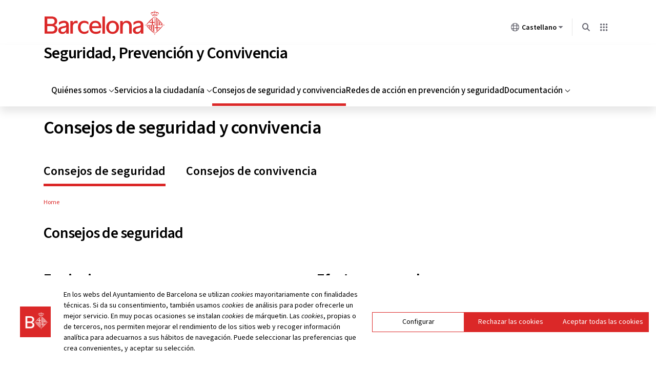

--- FILE ---
content_type: text/html; charset=UTF-8
request_url: https://ajuntament.barcelona.cat/seguretatiprevencio/es/consejos-de-seguridad
body_size: 8859
content:

<!DOCTYPE html>
<html lang="es" dir="ltr" prefix="og: https://ogp.me/ns#">
	<head>
		<meta charset="utf-8" />
<link rel="canonical" href="https://ajuntament.barcelona.cat/seguretatiprevencio/es/consejos-de-seguridad" />
<meta property="og:site_name" content="Seguridad, Prevención y Convivencia" />
<meta property="og:type" content="Web" />
<meta property="og:url" content="https://ajuntament.barcelona.cat/seguretatiprevencio/es/consejos-de-seguridad" />
<meta property="og:title" content="Consejos de seguridad" />
<meta property="og:updated_time" content="2025-04-01T13:42:47+00:00" />
<meta name="Generator" content="Drupal 10 (https://www.drupal.org)" />
<meta name="MobileOptimized" content="width" />
<meta name="HandheldFriendly" content="true" />
<meta name="viewport" content="width=device-width, initial-scale=1, shrink-to-fit=no" />
<meta http-equiv="x-ua-compatible" content="ie=edge" />
<link rel="icon" href="https://www.barcelona.cat/favicon.ico" type="image/vnd.microsoft.icon" />
<link rel="alternate" hreflang="ca" href="https://ajuntament.barcelona.cat/seguretatiprevencio/ca/consells-de-seguretat" />
<link rel="alternate" hreflang="en" href="https://ajuntament.barcelona.cat/seguretatiprevencio/en/stay-safe" />
<link rel="alternate" hreflang="es" href="https://ajuntament.barcelona.cat/seguretatiprevencio/es/consejos-de-seguridad" />

		<title>Consejos de seguridad | Seguridad, Prevención y Convivencia | Ajuntament de Barcelona</title>
		<link rel="stylesheet" media="all" href="https://www.barcelona.cat/assets/core/stylesheets/core.css" />
<link rel="stylesheet" media="all" href="/seguretatiprevencio/sites/default/files/css/css_RztlEjolfTbv1Wd_IKw1CZVcMbEd5f0DpohRUX6_yT8.css?delta=1&amp;language=es&amp;theme=minerva_subtheme&amp;include=[base64]" />
<link rel="stylesheet" media="all" href="/seguretatiprevencio/sites/default/files/css/css_CJfW11co1H1TleggEUudO8LnGu-McCkZz2aVHEFOs5c.css?delta=2&amp;language=es&amp;theme=minerva_subtheme&amp;include=[base64]" />
<link rel="stylesheet" media="all" href="https://www.barcelona.cat/assetsdi/icoajuntament/bcn-icon.css" />
<link rel="stylesheet" media="all" href="https://www.barcelona.cat/assetsdi/icoajuntament-v2/bcn-icon.css" />
<link rel="stylesheet" media="all" href="https://fonts.googleapis.com/css2?family=Source+Sans+3:ital,wght@0,200..900;1,200..900" />
<link rel="stylesheet" media="all" href="/seguretatiprevencio/sites/default/files/css/css_guUs1qTluzJ9CgUI5s0_ri0N8w5YukRZuS-X84pcKO8.css?delta=6&amp;language=es&amp;theme=minerva_subtheme&amp;include=[base64]" />

		<script src="https://www.barcelona.cat/assets/core/javascripts/core.js"></script>

		<script type="text/javascript">
			bcn.statistics({
			keys: [''],
			tgm: true
			});
			bcn.cookiescontrol();
		</script>
	</head>
	<body class="page-node-8 path-node page-node-type-pagina-basica">
		<!-- NIRON_seguretatiprevencio_2025-11-17T12:41:10Z  -->
<header id="brand" alias="seguretatiprevencio" brand="seguretatiprevencio_2025-11-17T12:41:10Z" class="v2025 bcnbrand-legacy lang-es"  data-lwid="2ef97148-3d5b-4609-a816-113e25c232d8" data-plausible="bcn0243" data-matomo="LMBkLavh" data-avisos="auto" data-web-cerca="https%3A%2F%2Fajuntament.barcelona.cat%2Fseguretatiprevencio%2F"  data-web-nom="Seguridad, prevención y convivencia" data-cercador="true">
  <div id="ajuntament-avisos-header"></div>
  <div class="bcnbrand-navs-container container">
    <!-- Logo -->
    <div class="bcnbrand-logo-main">
       <a class="plausible-event-name=barra-logo" target="_blank" href="https://www.barcelona.cat/es/" data-ga="El Ayuntamiento">
         <img src="https://www.barcelona.cat/assets/images/brand/banner/2025/logo-ajbcn.svg" alt="Logo Ayuntamiento de Barcelona">
      </a>
    </div>
    <div class="bcnbrand-navs-wrapper">
      <!-- Idiomas -->
      <nav class="bcnbrand-lang lang" id="bcnbrand-lang-nav" aria-label="Selecciona idioma">
        <div class="bcnbrand-dropdown bcnbrand-lang-dropdown" id="bcnbrand-lang-dropdown">
          <button id="bcnbrand-lang-toggle" class="bcnbrand-dropdown-toggle bcnbrand-nav-link plausible-event-name=barra-idioma-desplegar"
                  aria-expanded="false" aria-controls="bcnbrand-language-dropdown-list" aria-label="Castellano (Cambiar idioma)">
            <span class="bcnbrand-icon icobcn-mon2-l-light" aria-hidden="true"></span>
            Castellano
            <span class="bcnbrand-icon icobcn-fletxa-baix3" aria-hidden="true"></span>
            <span class="custom-tooltip">Selecciona un idioma</span>
          </button>
          <div class="bcnbrand-dropdown-menu bcnbrand-list" id="bcnbrand-language-dropdown-list" aria-label="Selecciona idioma">
            <h2 class="header-menu-bcnbrand-lang" tabindex="-1">Selecciona idioma</h2>
            <ul>
              <li><a href="/seguretatiprevencio/ca" lang="ca" data-ga="CA">Català</a></li>
<li><a href="/seguretatiprevencio/es" aria-current="true" class="active" lang="es" data-ga="ES">Castellano</a></li>
<li><a href="/seguretatiprevencio/en" lang="en" data-ga="EN">English</a></li>

            </ul>
            <!--<h2 class="header-menu-bcnbrand-lang-extended" tabindex="-1">Continido específico en otros idiomas:</h2>
            <ul class="bcnbrand-language-extended">
              <li>
                <a href="https://www.ciutatrefugi.barcelona/es/bienvenido-barcelona" class="plausible-event-name=barra-idioma-refugiat-ES" title="Si eres un refugiado" lang="es">Si eres un refugiado</a>
              </li>
              <li>
                <a href="https://www.ciutatrefugi.barcelona/en/welcome-barcelona" class="plausible-event-name=barra-idioma-refugiat-EN" title="If you are a refugee" lang="en">If you are a refugee</a>
              </li>
              <li>
                <a href="https://www.ciutatrefugi.barcelona/fr/bienvenue-barcelone" class="plausible-event-name=barra-idioma-refugiat-FR" title="Si vous êtes réfugié(e)" lang="fr">Si vous êtes réfugié(e)</a>
              </li>
              <li>
                <a href="https://www.ciutatrefugi.barcelona/ar/hl-bk-fy-brshlwn" class="plausible-event-name=barra-idioma-refugiat-AR" title="إذا كنت لاجئا " lang="ar">إذا كنت لاجئا </a>
              </li>
              <li>
                <a href="https://www.ciutatrefugi.barcelona/ru/dobro-pozhalovat-v-barselonu" class="plausible-event-name=barra-idioma-refugiat-RU" title="если вы являетесь беженцем" lang="ru">если вы являетесь беженцем</a>
              </li>
              <li>
                <a href="https://www.ciutatrefugi.barcelona/ur/brslwn-myn-khwsh-amdyd" class="plausible-event-name=barra-idioma-refugiat-UR" title="اگر آپ مہاجر ہیں " lang="ur">اگر آپ مہاجر ہیں </a>
              </li>
              <li>
                <a href="https://www.ciutatrefugi.barcelona/uk/vitayemo-v-barseloni" class="plausible-event-name=barra-idioma-refugiat-UK" title="Якщо ви біженець" lang="uk">Якщо ви біженець</a>
              </li>
            </ul>-->
          </div>
        </div>
      </nav>

      <!-- Buscador -->
      <nav class="bcnbrand-navbar-search" aria-label="Busca en la web">
        <div class="bcnbrand-dropdown" id="bcnbrand-search-dropdown">
          <button id="bcnbrand-search-toggle" class="bcnbrand-dropdown-toggle bcnbrand-nav-link plausible-event-name=barra-cerca-desplegar"
                  aria-expanded="false" aria-controls="bcnbrand-search-menu" aria-describedby="tooltip-search">
                  <span class="bcnbrand-icon icobcn-lupa-l" aria-hidden="true"></span>
                  <span id="tooltip-search" role="tooltip" class="custom-tooltip">Busca en la web</span>
          </button>
          <div class="bcnbrand-dropdown-menu" id="bcnbrand-search-menu">
            <form action="https://cercador.barcelona.cat/es/" method="get">
              <div class="bcnbrand-search-wrapper">
                <label for="bcnbrand-search-input" class="bcnbrand-search-input-label">Busca en la web</label>
                <input id="bcnbrand-search-input" type="text" name="query"/>
                <button type="button" id="bcnbrand-search-clear" hidden aria-label="Borra el texto">
                  <span class="bcnbrand-icon icobcn-creu-l" aria-hidden="true"></span>
                </button>
                <button type="submit" aria-label="Busca en la web" data-ga="Busca en la web" class="plausible-event-name=barra-cerca">
                  <span class="bcnbrand-icon icobcn-lupa-l" aria-hidden="true"></span>
                </button>
              </div>
            </form>
          </div>
        </div>
      </nav>

      <!-- Atajos -->
      <nav class="bcnbrand-navbar-shortcuts" aria-label="Otras webs municipales">
        <div class="bcnbrand-dropdown" id="bcnbrand-shortcuts-dropdown">
          <button id="bcnbrand-shortcuts-toggle" class="bcnbrand-dropdown-toggle bcnbrand-nav-link plausible-event-name=barra-drecera-desplegar"
                  aria-expanded="false" aria-controls="bcnbrand-shortcuts-menu">
            <span class="bcnbrand-icon icobcn-grid" aria-hidden="true"></span>
            <span class="custom-tooltip">Otras webs</span>
          </button>
          <div class="bcnbrand-dropdown-menu" id="bcnbrand-shortcuts-menu">
            <div class="bcnbrand-list">
              <h2>Otras webs del Ayuntamiento de Barcelona</h2>
              <div role="list">
                <div class="bcnbrand-row">
                  <div role="listitem">
                    <a target="_blank" href="https://ajuntament.barcelona.cat/es/" class="plausible-event-name=barra-drecera-ajuntament">
                      <img src="https://www.barcelona.cat/assets/images/brand/banner/2025/ico-ajuntament.svg" alt="">
                      <span class="bcnbrand-link">El Ayuntamiento</span>
                    </a>
                  </div>
                  <div role="listitem">
                    <a target="_blank" href="https://ajuntament.barcelona.cat/es/canales-de-comunicacion-ciudadana" class="plausible-event-name=barra-drecera-Canals%20de%20comunicaci%C3%B3">
                      <img src="https://www.barcelona.cat/assets/images/brand/banner/2025/ico-iris.svg" alt="">
                      <span class="bcnbrand-link">Contacto</span>
                    </a>
                  </div>
                  <div role="listitem">
                    <a target="_blank" href="https://seuelectronica.ajuntament.barcelona.cat/oficinavirtual/es/" class="plausible-event-name=barra-drecera-Tr%C3%A0mits">
                      <img src="https://www.barcelona.cat/assets/images/brand/banner/2025/ico-tramits.svg" alt="">
                      <span class="bcnbrand-link">Trámites</span>
                    </a>
                  </div>
                </div>

                <div class="bcnbrand-row">
                  <div role="listitem">
                    <a target="_blank" href="https://seuelectronica.ajuntament.barcelona.cat/processosselectius/es/" class="plausible-event-name=barra-drecera-Processos-selectius">
                      <img src="https://www.barcelona.cat/assets/images/brand/banner/2025/ico-difusio.svg" alt="">
                      <span class="bcnbrand-link">Trabaja en el Ayuntamiento</span>
                    </a>
                  </div>
                  <div role="listitem">
                    <a target="_blank" href="https://www.barcelona.cat/infobarcelona/es/" class="plausible-event-name=barra-drecera-Info%20Barcelona">
                      <img src="https://www.barcelona.cat/assets/images/brand/banner/2025/ico-premsa.svg" alt="">
                      <span class="bcnbrand-link">Noticias</span>
                    </a>
                  </div>
                  <div role="listitem">
                    <a target="_blank" href="https://guia.barcelona.cat/es/" class="plausible-event-name=barra-drecera-Guia%20BCN">
                      <img src="https://www.barcelona.cat/assets/images/brand/banner/2025/ico-agenda.svg" alt="">
                      <span class="bcnbrand-link">Agenda</span>
                    </a>
                  </div>
                </div>

                <div class="bcnbrand-row bcnbrand-row--center">
                  <div role="listitem">
                    <a target="_blank" href="https://geoportal.barcelona.cat/planolbcn/es/" class="plausible-event-name=barra-drecera-Pl%C3%A0nol%20BCN">
                      <img src="https://www.barcelona.cat/assets/images/brand/banner/2025/ico-planol.svg" alt="">
                      <span class="bcnbrand-link">Mapa</span>
                    </a>
                  </div>
                  <div role="listitem">
                    <a target="_blank" href="https://www.barcelona.cat/com-shi-va/es/" class="plausible-event-name=barra-drecera-Com%20Com%20s%27hi%20va">
                      <img src="https://www.barcelona.cat/assets/images/brand/banner/2025/ico-comshiva.svg" alt="">
                      <span class="bcnbrand-link">Cómo llegar</span>
                    </a>
                  </div>
                </div>
              </div>
            </div>
          </div>
        </div>
      </nav>
    </div>
  </div>
</header>
		

				<a href="#main-content" class="visually-hidden focusable" tabindex="1">
			Saltar al contenido principal
		</a>
		
		  <div class="dialog-off-canvas-main-canvas" data-off-canvas-main-canvas>
    <div id="page-minerva-wrapper">
  <!-- Top-Header -->
            
        <!-- Header -->
      <header id="header" class="header" role="banner" aria-label="Site header">
              
  <section class="region region-header">

      <div id="block-minerva-subtheme-sitebranding" class="clearfix block-sitebranding">
            <div class="container">
            <div class="minerva-branding-logo">
                <img src="https://www.barcelona.cat/assets/images/brand/banner/2025/logo-ajbcn.svg" alt="Barcelona City Council logo" />
            </div>
            <a href="#menu-mobile-instruccions" class="visually-hidden focusable minerva_menu_main_mobile_description minerva_show_menu_description" style="display:none;" aria-haspopup="dialog">Instrucciones de navegación del menú</a>
            <div style="display:none">
                <div id="menu-mobile-instruccions">
                    <h1>Instructions for keyboard users</h1>
                    <p>This menu requires arrow keys to be able to use it. The menu has up to three levels:</p>
                    <ul>
                        <li>First level: main menu options</li>
                        <li>Second level: sub-options for elements from the first level</li>
                        <li>Third level: sub-options for elements from the second level</li>
                    </ul>
                    <p>Browsing instructions:</p>
                    <ul>
                        <li>Browse using the vertical arrow keys on the first level of the menu.</li>
                        <li>Use the right arrow key to display the second level.</li>
                        <li>Browse on the second level using the vertical arrow keys.</li>
                        <li>Use the Escape key to get back to the first level.</li>
                        <li>Use the right arrow key to display the third level.</li>
                        <li>Browse the third level by using the vertical arrow keys.</li>
                        <li>Use the Escape key to get back to the second level.</li>
                        <li>Alternatively, use the Enter key to display any level.</li>
                    </ul>
                </div>
            </div>
            <div class="minerva-branding-header d-flex flex-row align-items-center">
                                    <button class="minerva-menu-toggle d-block d-xl-none" aria-expanded="false">
                        <div class="menu-svg-container" aria-hidden="true">
                            <svg class="icon menu" width="26" height="26" viewBox="0 0 26 26" fill="none" xmlns="http://www.w3.org/2000/svg">
                                <path d="M2.36353 13H23.6363" stroke="#4B4B52" stroke-width="2" stroke-miterlimit="10"/>
                                <path d="M2.36353 6.46484H17.1363" stroke="#4B4B52" stroke-width="2" stroke-miterlimit="10"/>
                                <path d="M2.36353 19.5352H17.1363" stroke="#4B4B52" stroke-width="2" stroke-miterlimit="10"/>
                            </svg>

                            <svg class="icon close" width="26" height="26" viewBox="0 0 26 26" fill="none" xmlns="http://www.w3.org/2000/svg">
                                <path d="M3.54541 3.54541L22.4545 22.4545" stroke="#4B4B52" stroke-width="2" stroke-miterlimit="10"/>
                                <path d="M3.54541 22.4545L22.4545 3.54541" stroke="#4B4B52" stroke-width="2" stroke-miterlimit="10"/>
                            </svg>
                        </div>
                        <span class="sr-only">Menu</span>
                    </button>
                                <div>
                                            <h1>
                                                            <a href="/seguretatiprevencio/es" title="Home" rel="home">Seguridad, Prevención y Convivencia</a>
                                                    </h1>
                                                        </div>
            </div>
        </div>
    </div>
<nav role="navigation" aria-label="Main menu" id="block-minerva-subtheme-ajuntamentprincipal">
          

            
    
    
    
    
    
    
    
    
    <div id="minerva_menu">
      <div class="container">
                <a href="#menu-instruccions" class="help visually-hidden focusable minerva_menu_main_description minerva_show_menu_description" style="display:none;" aria-haspopup="dialog">Instrucciones de navegación del menú</a>
        <div style="display:none">
            <div id="menu-instruccions">
                <h1>Instructions for screen readers and keyboard users</h1>
                <p>This menu requires arrow keys to be able to use it. The menu has up to three levels:</p>
                <ul>
                <li>First level: main menu options</li>
                <li>Second level: sub-options for elements from the first level</li>
                <li>Third level: sub-options for elements from the second level</li>
                </ul>
                <p>Browsing instructions:</p>
                <ul>
                <li>Browse using the horizontal arrow keys on the first level of the menu.</li>
                <li>Display and browse on the second level using the vertical arrow keys.</li>
                <li>Use the Escape key to get back to the first level.</li>
                <li>Use the right arrow key to display the third level.</li>
                <li>Browse the third level by using the vertical arrow keys.</li>
                <li>Use the Escape key to get back to the second level.</li>
                <li>Alternatively, use the Enter key to display any level.</li>
                </ul>
            </div>
        </div>
        <ul id="minerva_menu_main" class="row h-100 minerva_menu_tree minerva_menu_first_tree" role="menubar" aria-label="Main menu" style="display:none;">
                      <li class="h-100 minerva_menu_first_depth_branch" role="none">
              <span target="" tabindex="-1" role="menuitem" aria-current="false" aria-haspopup="true" aria-expanded="false">Quiénes somos</span>
                              <div class="minerva_menu_dropdown" aria-hidden="true" data-cols="1" role="menu" aria-label="Quiénes somos">
                  <div class="d-xl-none minerva_menu_header" aria-hidden="true"><span target="" tabindex="-1" role="menuitem" aria-current="false" aria-haspopup="true" aria-expanded="false">Quiénes somos</span></div>
                                      <ul class="minerva_menu_tree minerva_menu_second_tree" role="none">
                                              <li class="minerva_menu_second_depth_branch" role="none">
                          <a href="/seguretatiprevencio/es/quienes-somos/que-hacemos" target="" class="no_haspopup" tabindex="-1" role="menuitem" aria-current="false" aria-haspopup="true" aria-expanded="false">¿Qué hacemos?</a>
                                                      <ul class="minerva_menu_tree minerva_menu_third_tree" aria-label="¿Qué hacemos?">
                              <li class="d-xl-none minerva_menu_header" role="none" aria-hidden="true"><a href="/seguretatiprevencio/es/quienes-somos/que-hacemos" target="" class="no_haspopup" tabindex="-1" role="menuitem" aria-current="false" aria-haspopup="true" aria-expanded="false">¿Qué hacemos?</a></li>
                              <li class="d-xl-none minerva_menu_third_branch" role="none"><a href="/seguretatiprevencio/es/quienes-somos/que-hacemos" target="" class="no_haspopup" tabindex="-1" role="menuitem" aria-current="false" aria-haspopup="true" aria-expanded="false">¿Qué hacemos?</a></li>
                                                              <li class="minerva_menu_third_branch" role="none">
                                  <a href="/seguretatiprevencio/es/pla-endreca" target="" class="no_haspopup" tabindex="-1" role="menuitem" aria-current="false">&quot;Pla Endreça&quot;</a>
                                </li>
                                                          </ul>
                                                  </li>
                                              <li class="minerva_menu_second_depth_branch" role="none">
                          <span target="" class="no_haspopup" tabindex="-1" role="menuitem" aria-current="false" aria-haspopup="true" aria-expanded="false">Órganos de colaboración</span>
                                                      <ul class="minerva_menu_tree minerva_menu_third_tree" aria-label="Órganos de colaboración">
                              <li class="d-xl-none minerva_menu_header" role="none" aria-hidden="true"><span target="" class="no_haspopup" tabindex="-1" role="menuitem" aria-current="false" aria-haspopup="true" aria-expanded="false">Órganos de colaboración</span></li>
                              <li class="d-xl-none minerva_menu_third_branch" role="none"><span target="" class="no_haspopup" tabindex="-1" role="menuitem" aria-current="false" aria-haspopup="true" aria-expanded="false">Órganos de colaboración</span></li>
                                                              <li class="minerva_menu_third_branch" role="none">
                                  <a href="/seguretatiprevencio/es/quienes-somos/organos-de-colaboracion/junta-local-de-seguridad" target="" class="no_haspopup" tabindex="-1" role="menuitem" aria-current="false">Junta Local de Seguridad</a>
                                </li>
                                                              <li class="minerva_menu_third_branch" role="none">
                                  <a href="/seguretatiprevencio/es/quienes-somos/organos-de-colaboracion/consejo-de-seguridad-y-prevencion-de-barcelona" target="" class="no_haspopup" tabindex="-1" role="menuitem" aria-current="false">Consejo de Seguridad y Prevención de Barcelona</a>
                                </li>
                                                              <li class="minerva_menu_third_branch" role="none">
                                  <a href="/seguretatiprevencio/es/quienes-somos/organos-de-colaboracion/consejos-de-prevencion-y-seguridad-de-los-distritos" target="" class="no_haspopup" tabindex="-1" role="menuitem" aria-current="false">Consejos de Prevención y Seguridad de los distritos</a>
                                </li>
                                                              <li class="minerva_menu_third_branch" role="none">
                                  <a href="/seguretatiprevencio/es/quienes-somos/organos-de-colaboracion/comisiones-permanentes-de-gestion-de-casos-de-violencia" target="" class="no_haspopup" tabindex="-1" role="menuitem" aria-current="false">Comisiones permanentes de gestión de casos de violencia machista</a>
                                </li>
                                                              <li class="minerva_menu_third_branch" role="none">
                                  <a href="/seguretatiprevencio/es/quienes-somos/organos-de-colaboracion/mesa-ciudadana-por-una-noche-civica-y-segura" target="" class="no_haspopup" tabindex="-1" role="menuitem" aria-current="false">Mesa ciudadana por una noche cívica y segura</a>
                                </li>
                                                          </ul>
                                                  </li>
                                              <li class="minerva_menu_second_depth_branch" role="none">
                          <a href="/seguretatiprevencio/es/quienes-somos/contacto" target="" class="no_haspopup" tabindex="-1" role="menuitem" aria-current="false">Contacto</a>
                                                  </li>
                                          </ul>
                                  </div>
                          </li>
                      <li class="h-100 minerva_menu_first_depth_branch" role="none">
              <span target="" tabindex="-1" role="menuitem" aria-current="false" aria-haspopup="true" aria-expanded="false">Servicios a la ciudadanía</span>
                              <div class="minerva_menu_dropdown" aria-hidden="true" data-cols="1" role="menu" aria-label="Servicios a la ciudadanía">
                  <div class="d-xl-none minerva_menu_header" aria-hidden="true"><span target="" tabindex="-1" role="menuitem" aria-current="false" aria-haspopup="true" aria-expanded="false">Servicios a la ciudadanía</span></div>
                                      <ul class="minerva_menu_tree minerva_menu_second_tree" role="none">
                                              <li class="minerva_menu_second_depth_branch" role="none">
                          <a href="/seguretatiprevencio/es/servicios-la-ciudadania/servicio-de-apoyo-las-comunidades-de-vecinos-y-vecinas" target="" class="no_haspopup" tabindex="-1" role="menuitem" aria-current="false">Apoyo a comunidades vecinales</a>
                                                  </li>
                                              <li class="minerva_menu_second_depth_branch" role="none">
                          <a href="/seguretatiprevencio/es/servicios-la-ciudadania/servicios-de-mediacion" target="" class="no_haspopup" tabindex="-1" role="menuitem" aria-current="false">Servicios de mediación</a>
                                                  </li>
                                              <li class="minerva_menu_second_depth_branch" role="none">
                          <a href="/seguretatiprevencio/es/servicios-la-ciudadania/medidas-alternativas-la-sancion" target="" class="no_haspopup" tabindex="-1" role="menuitem" aria-current="false">Medidas alternativas a la sanción</a>
                                                  </li>
                                          </ul>
                                  </div>
                          </li>
                      <li class="h-100 minerva_menu_first_depth_branch" role="none">
              <a href="/seguretatiprevencio/es/consejos-de-seguridad" target="" class="minerva_menu_in_active_trail minerva_menu_active_trail" tabindex="-1" role="menuitem" aria-current="true">Consejos de seguridad y convivencia</a>
                          </li>
                      <li class="h-100 minerva_menu_first_depth_branch" role="none">
              <a href="/seguretatiprevencio/es/redes-de-accion-en-prevencion-y-seguridad" target="" tabindex="-1" role="menuitem" aria-current="false">Redes de acción en prevención y seguridad</a>
                          </li>
                      <li class="h-100 minerva_menu_first_depth_branch" role="none">
              <span target="" tabindex="-1" role="menuitem" aria-current="false" aria-haspopup="true" aria-expanded="false">Documentación</span>
                              <div class="minerva_menu_dropdown" aria-hidden="true" data-cols="1" role="menu" aria-label="Documentación">
                  <div class="d-xl-none minerva_menu_header" aria-hidden="true"><span target="" tabindex="-1" role="menuitem" aria-current="false" aria-haspopup="true" aria-expanded="false">Documentación</span></div>
                                      <ul class="minerva_menu_tree minerva_menu_second_tree" role="none">
                                              <li class="minerva_menu_second_depth_branch" role="none">
                          <a href="/seguretatiprevencio/es/documentacion/encuesta-de-victimizacion-de-barcelona" target="" class="no_haspopup" tabindex="-1" role="menuitem" aria-current="false">Encuesta de victimización de Barcelona</a>
                                                  </li>
                                              <li class="minerva_menu_second_depth_branch" role="none">
                          <a href="/seguretatiprevencio/es/documentacion/buscador-de-documentos" target="" class="no_haspopup" tabindex="-1" role="menuitem" aria-current="false">Documentos</a>
                                                  </li>
                                              <li class="minerva_menu_second_depth_branch" role="none">
                          <a href="/seguretatiprevencio/es/actos-y-acontecimientos" target="" class="no_haspopup" tabindex="-1" role="menuitem" aria-current="false">Actos y acontecimientos</a>
                                                  </li>
                                          </ul>
                                  </div>
                          </li>
                  </ul>
        <ul id="minerva_menu_main_mobile" class="minerva_menu_tree minerva_menu_first_tree" role="menubar" aria-label="Main menu" style="display:none;">
          <li class="minerva_menu_first_depth_branch" role="none">
            <a href="https://ajuntament.barcelona.cat/seguretatiprevencio/es" class="minerva-menu-inici" role="menuitem">Home</a>
          </li>
                      <li class="minerva_menu_first_depth_branch" role="none">
              <span target="" tabindex="-1" role="menuitem" aria-current="false" aria-haspopup="true" aria-expanded="false">Quiénes somos</span>
                              <div class="minerva_menu_dropdown" aria-hidden="true" data-cols="1" role="menu" aria-label="Quiénes somos">
                  <div class="d-xl-none minerva_menu_header" aria-hidden="true"><span target="" tabindex="-1" role="menuitem" aria-current="false" aria-haspopup="true" aria-expanded="false">Quiénes somos</span></div>
                                      <ul class="minerva_menu_tree minerva_menu_second_tree" role="none">
                                              <li class="minerva_menu_second_depth_branch" role="none">
                          <a href="/seguretatiprevencio/es/quienes-somos/que-hacemos" target="" class="no_haspopup" tabindex="-1" role="menuitem" aria-current="false" aria-haspopup="true" aria-expanded="false">¿Qué hacemos?</a>
                                                      <ul class="minerva_menu_tree minerva_menu_third_tree" aria-label="¿Qué hacemos?">
                              <li class="d-xl-none minerva_menu_header" role="none" aria-hidden="true"><a href="/seguretatiprevencio/es/quienes-somos/que-hacemos" target="" class="no_haspopup" tabindex="-1" role="menuitem" aria-current="false" aria-haspopup="true" aria-expanded="false">¿Qué hacemos?</a></li>
                                                              <li class="d-xl-none minerva_menu_third_branch" role="none"><a href="/seguretatiprevencio/es/quienes-somos/que-hacemos" target="" class="no_haspopup" tabindex="-1" role="menuitem" aria-current="false" aria-haspopup="true" aria-expanded="false">¿Qué hacemos?</a></li>
                                                                                            <li class="minerva_menu_third_branch" role="none">
                                  <a href="/seguretatiprevencio/es/pla-endreca" target="" class="no_haspopup" tabindex="-1" role="menuitem" aria-current="false">&quot;Pla Endreça&quot;</a>
                                </li>
                                                          </ul>
                                                  </li>
                                              <li class="minerva_menu_second_depth_branch" role="none">
                          <span target="" class="no_haspopup" tabindex="-1" role="menuitem" aria-current="false" aria-haspopup="true" aria-expanded="false">Órganos de colaboración</span>
                                                      <ul class="minerva_menu_tree minerva_menu_third_tree" aria-label="Órganos de colaboración">
                              <li class="d-xl-none minerva_menu_header" role="none" aria-hidden="true"><span target="" class="no_haspopup" tabindex="-1" role="menuitem" aria-current="false" aria-haspopup="true" aria-expanded="false">Órganos de colaboración</span></li>
                                                              <li class="d-xl-none minerva_menu_third_branch" role="none"><span target="" class="no_haspopup" tabindex="-1" role="menuitem" aria-current="false" aria-haspopup="true" aria-expanded="false">Órganos de colaboración</span></li>
                                                                                            <li class="minerva_menu_third_branch" role="none">
                                  <a href="/seguretatiprevencio/es/quienes-somos/organos-de-colaboracion/junta-local-de-seguridad" target="" class="no_haspopup" tabindex="-1" role="menuitem" aria-current="false">Junta Local de Seguridad</a>
                                </li>
                                                              <li class="minerva_menu_third_branch" role="none">
                                  <a href="/seguretatiprevencio/es/quienes-somos/organos-de-colaboracion/consejo-de-seguridad-y-prevencion-de-barcelona" target="" class="no_haspopup" tabindex="-1" role="menuitem" aria-current="false">Consejo de Seguridad y Prevención de Barcelona</a>
                                </li>
                                                              <li class="minerva_menu_third_branch" role="none">
                                  <a href="/seguretatiprevencio/es/quienes-somos/organos-de-colaboracion/consejos-de-prevencion-y-seguridad-de-los-distritos" target="" class="no_haspopup" tabindex="-1" role="menuitem" aria-current="false">Consejos de Prevención y Seguridad de los distritos</a>
                                </li>
                                                              <li class="minerva_menu_third_branch" role="none">
                                  <a href="/seguretatiprevencio/es/quienes-somos/organos-de-colaboracion/comisiones-permanentes-de-gestion-de-casos-de-violencia" target="" class="no_haspopup" tabindex="-1" role="menuitem" aria-current="false">Comisiones permanentes de gestión de casos de violencia machista</a>
                                </li>
                                                              <li class="minerva_menu_third_branch" role="none">
                                  <a href="/seguretatiprevencio/es/quienes-somos/organos-de-colaboracion/mesa-ciudadana-por-una-noche-civica-y-segura" target="" class="no_haspopup" tabindex="-1" role="menuitem" aria-current="false">Mesa ciudadana por una noche cívica y segura</a>
                                </li>
                                                          </ul>
                                                  </li>
                                              <li class="minerva_menu_second_depth_branch" role="none">
                          <a href="/seguretatiprevencio/es/quienes-somos/contacto" target="" class="no_haspopup" tabindex="-1" role="menuitem" aria-current="false">Contacto</a>
                                                  </li>
                                          </ul>
                                  </div>
                          </li>
                      <li class="minerva_menu_first_depth_branch" role="none">
              <span target="" tabindex="-1" role="menuitem" aria-current="false" aria-haspopup="true" aria-expanded="false">Servicios a la ciudadanía</span>
                              <div class="minerva_menu_dropdown" aria-hidden="true" data-cols="1" role="menu" aria-label="Servicios a la ciudadanía">
                  <div class="d-xl-none minerva_menu_header" aria-hidden="true"><span target="" tabindex="-1" role="menuitem" aria-current="false" aria-haspopup="true" aria-expanded="false">Servicios a la ciudadanía</span></div>
                                      <ul class="minerva_menu_tree minerva_menu_second_tree" role="none">
                                              <li class="minerva_menu_second_depth_branch" role="none">
                          <a href="/seguretatiprevencio/es/servicios-la-ciudadania/servicio-de-apoyo-las-comunidades-de-vecinos-y-vecinas" target="" class="no_haspopup" tabindex="-1" role="menuitem" aria-current="false">Apoyo a comunidades vecinales</a>
                                                  </li>
                                              <li class="minerva_menu_second_depth_branch" role="none">
                          <a href="/seguretatiprevencio/es/servicios-la-ciudadania/servicios-de-mediacion" target="" class="no_haspopup" tabindex="-1" role="menuitem" aria-current="false">Servicios de mediación</a>
                                                  </li>
                                              <li class="minerva_menu_second_depth_branch" role="none">
                          <a href="/seguretatiprevencio/es/servicios-la-ciudadania/medidas-alternativas-la-sancion" target="" class="no_haspopup" tabindex="-1" role="menuitem" aria-current="false">Medidas alternativas a la sanción</a>
                                                  </li>
                                          </ul>
                                  </div>
                          </li>
                      <li class="minerva_menu_first_depth_branch" role="none">
              <a href="/seguretatiprevencio/es/consejos-de-seguridad" target="" class="minerva_menu_in_active_trail minerva_menu_active_trail" tabindex="-1" role="menuitem" aria-current="true">Consejos de seguridad y convivencia</a>
                          </li>
                      <li class="minerva_menu_first_depth_branch" role="none">
              <a href="/seguretatiprevencio/es/redes-de-accion-en-prevencion-y-seguridad" target="" tabindex="-1" role="menuitem" aria-current="false">Redes de acción en prevención y seguridad</a>
                          </li>
                      <li class="minerva_menu_first_depth_branch" role="none">
              <span target="" tabindex="-1" role="menuitem" aria-current="false" aria-haspopup="true" aria-expanded="false">Documentación</span>
                              <div class="minerva_menu_dropdown" aria-hidden="true" data-cols="1" role="menu" aria-label="Documentación">
                  <div class="d-xl-none minerva_menu_header" aria-hidden="true"><span target="" tabindex="-1" role="menuitem" aria-current="false" aria-haspopup="true" aria-expanded="false">Documentación</span></div>
                                      <ul class="minerva_menu_tree minerva_menu_second_tree" role="none">
                                              <li class="minerva_menu_second_depth_branch" role="none">
                          <a href="/seguretatiprevencio/es/documentacion/encuesta-de-victimizacion-de-barcelona" target="" class="no_haspopup" tabindex="-1" role="menuitem" aria-current="false">Encuesta de victimización de Barcelona</a>
                                                  </li>
                                              <li class="minerva_menu_second_depth_branch" role="none">
                          <a href="/seguretatiprevencio/es/documentacion/buscador-de-documentos" target="" class="no_haspopup" tabindex="-1" role="menuitem" aria-current="false">Documentos</a>
                                                  </li>
                                              <li class="minerva_menu_second_depth_branch" role="none">
                          <a href="/seguretatiprevencio/es/actos-y-acontecimientos" target="" class="no_haspopup" tabindex="-1" role="menuitem" aria-current="false">Actos y acontecimientos</a>
                                                  </li>
                                          </ul>
                                  </div>
                          </li>
                  </ul>
              </div>
    </div>
    <div id="minerva_menu_overlay" class="d-block d-xl-none"></div>

  </nav>

      </section>

          </header>
      <!-- Primary menu -->
    <!-- Tabs -->
             
  <section class="region region-tabs">

      <div class="container">
        <nav role="navigation" aria-labelledby="block-consellsdeseguretaticonvivencia-menu" id="block-consellsdeseguretaticonvivencia">
      
  <h2 id="block-consellsdeseguretaticonvivencia-menu">Consejos de seguridad y convivencia</h2>
  

        
              <ul class="clearfix">
              <li>
        <a href="/seguretatiprevencio/es/consejos-de-seguridad" target="" data-drupal-link-system-path="node/8" class="is-active" aria-current="page">Consejos de seguridad</a>
              </li>
          <li>
        <a href="/seguretatiprevencio/es/consejos-de-convivencia" target="" data-drupal-link-system-path="node/9">Consejos de convivencia</a>
              </li>
        </ul>
  


  </nav>

          </div>
      </section>

        <!-- Breadcrumb -->
            
  <section class="region region-breadcrumb">

      <div class="container">
        
<div id="block-minerva-subtheme-breadcrumbs" style="background-color: transparent">
  
    
      

  <nav role="navigation" aria-label="Breadcrumb">
    <ol class="breadcrumb">
                  <li class="breadcrumb-item">
                    <a href="/seguretatiprevencio/es">Home</a>
        </li>
              </ol>
  </nav>

  </div>

          </div>
      </section>

        <!-- Highlighted -->
            <div class="highlighted">
  <section class="region region-highlighted">

      <div data-drupal-messages-fallback class="hidden"></div>

      </section>
</div>
        <!-- Content -->
      <main id="main-content" role="main">
              
  <section class="region region-content">

      
<div id="block-minerva-subtheme-content" style="background-color: transparent">
  
    
      <div data-history-node-id="8" class="node node--type-pagina-basica node--view-mode-basic-page-3 page-basic-gallery">

  
  <div class="container">
    
  </div>
  <div>
    
  </div>
<div id="detail-node-8" class="detail container">
  <div class="row">
    <div class="col-12 col-lg-6 contingut">
      
    <h2 class="page-title">
  Consejos de seguridad
</h2>


    </div>

    <div class="col-12 col-lg-6">
      
    </div>
  </div>
</div>

  <div>
    

            <div class="field field--name-field-paragraphs field--type-entity-reference-revisions field--label-hidden">
                  <div class="item item-0">
  <section id="listado-de-seguridad" class="transparent llistat-seguretat paragraph paragraph--type--list paragraph--view-mode--default">
          <div class="container">
    
          <div class="row">
                

            <div class="row col-12 field field--name-field-list-items field--type-entity-reference-revisions field--label-hidden">
                  <div class="col-12 col-md-6 item item-0">
  <section id="equipaje" class="transparent paragraph paragraph--type--list-item paragraph--view-mode--default">
          
                  
         <h2>Equipaje</h2>
    
                

                    <div class="field field--name-field-paragraph-list-image field--type-entity-reference field--label-hidden item item-0">
                      <div>
  
  

                    <div class="field field--name-field-media-image field--type-image field--label-hidden item item-0">  <img loading="lazy" src="/seguretatiprevencio/sites/default/files/styles/large/public/2023-07/No%20perdis%20de%20vista%20el%20teu%20equipatge%201.png?itok=WYKpX9b-" width="101" height="103" alt="" />


</div>
            
</div>

                  </div>
            

                    <div class="field field--name-field-paragraph-body field--type-text-long field--label-hidden item item-0"><p>No pierdas de vista <strong>tu equipaje, paquetes o efectos personales</strong>, especialmente en espacios de paso o espera como vestíbulos de estaciones y de hoteles. Es recomendable identificar todos los bultos que se lleven.</p>
</div>
            

            </section>
</div>
                  <div class="col-12 col-md-6 item item-1">
  <section id="efectos-personales" class="transparent paragraph paragraph--type--list-item paragraph--view-mode--default">
          
                  
         <h2>Efectos personales</h2>
    
                

                    <div class="field field--name-field-paragraph-list-image field--type-entity-reference field--label-hidden item item-0">
                      <div>
  
  

                    <div class="field field--name-field-media-image field--type-image field--label-hidden item item-0">  <img loading="lazy" src="/seguretatiprevencio/sites/default/files/styles/large/public/2023-07/Mantingues%20els%20efectes%20personals%201.png?itok=5y9RYHmo" width="101" height="109" alt="" />


</div>
            
</div>

                  </div>
            

                    <div class="field field--name-field-paragraph-body field--type-text-long field--label-hidden item item-0"><p><span>Mantén tus <strong>efectos personales, como documentos, llaves, dinero, tarjetas de crédito y objetos de valor</strong> (teléfonos, cámaras, etc.), protegidos y no los pierdas de vista, especialmente en los espacios donde hay más aglomeraciones. Es mejor llevar el dinero, las tarjetas de crédito y la documentación en bolsillos delanteros e interiores y en bolsos con cierre.t.</span></p>
</div>
            

            </section>
</div>
                  <div class="col-12 col-md-6 item item-2">
  <section id="transporte-publico" class="transparent paragraph paragraph--type--list-item paragraph--view-mode--default">
          
                  
         <h2>Transporte público</h2>
    
                

                    <div class="field field--name-field-paragraph-list-image field--type-entity-reference field--label-hidden item item-0">
                      <div>
  
  

                    <div class="field field--name-field-media-image field--type-image field--label-hidden item item-0">  <img loading="lazy" src="/seguretatiprevencio/sites/default/files/styles/large/public/2023-07/Quan%20viatgis%20en%20transport%20pu%CC%81blic%201.png?itok=1epujuca" width="101" height="108" alt="" />


</div>
            
</div>

                  </div>
            

                    <div class="field field--name-field-paragraph-body field--type-text-long field--label-hidden item item-0"><p>Cuando viajes en <strong>transporte público</strong>, mantén el bolso cerrado y a la vista en paradas y andenes, y en el interior de autobuses o del metro. Evita golpes y choques: pueden ser una oportunidad para el hurto.</p>
</div>
            

            </section>
</div>
                  <div class="col-12 col-md-6 item item-3">
  <section id="espacios-abiertos-terrazas-o-playas" class="transparent paragraph paragraph--type--list-item paragraph--view-mode--default">
          
                  
         <h2>Espacios abiertos, terrazas o playas</h2>
    
                

                    <div class="field field--name-field-paragraph-list-image field--type-entity-reference field--label-hidden item item-0">
                      <div>
  
  

                    <div class="field field--name-field-media-image field--type-image field--label-hidden item item-0">  <img loading="lazy" src="/seguretatiprevencio/sites/default/files/styles/large/public/2023-07/Als%20espais%20oberts%20vigila%20les%20teves%20pertinences%201.png?itok=6IodPgIC" width="101" height="106" alt="" />


</div>
            
</div>

                  </div>
            

                    <div class="field field--name-field-paragraph-body field--type-text-long field--label-hidden item item-0"><p>En <strong>espacios abiertos, terrazas o playas</strong>, vigila tus pertenencias, no las pierdas de vista y, si tienes que ausentarte un momento, pide a alguien de tu confianza que las vigile.</p>
</div>
            

            </section>
</div>
                  <div class="col-12 col-md-6 item item-4">
  <section id="vehiculos-privados" class="transparent paragraph paragraph--type--list-item paragraph--view-mode--default">
          
                  
         <h2>Vehículos privados</h2>
    
                

                    <div class="field field--name-field-paragraph-list-image field--type-entity-reference field--label-hidden item item-0">
                      <div>
  
  

                    <div class="field field--name-field-media-image field--type-image field--label-hidden item item-0">  <img loading="lazy" src="/seguretatiprevencio/sites/default/files/styles/large/public/2023-07/Quan%20viatgis%20en%20vehicles%20privats%201.png?itok=81FogpS1" width="101" height="112" alt="" />


</div>
            
</div>

                  </div>
            

                    <div class="field field--name-field-paragraph-body field--type-text-long field--label-hidden item item-0"><p>Cuando viajes en <strong>vehículos privados</strong>, evita dejar paquetes y objetos a la vista en el interior del vehículo, especialmente si son de valor (carteras, teléfonos, bolsos o elementos electrónicos). Aunque estaciones en un aparcamiento vigilado, deja el coche cerrado con llave y las ventanas subidas, y coge el comprobante de entrada.</p>
</div>
            

            </section>
</div>
                  <div class="col-12 col-md-6 item item-5">
  <section id="vehiculos" class="transparent paragraph paragraph--type--list-item paragraph--view-mode--default">
          
                  
         <h2>Vehículos</h2>
    
                

                    <div class="field field--name-field-paragraph-list-image field--type-entity-reference field--label-hidden item item-0">
                      <div>
  
  

                    <div class="field field--name-field-media-image field--type-image field--label-hidden item item-0">  <img loading="lazy" src="/seguretatiprevencio/sites/default/files/styles/large/public/2023-07/desconfia%20de%20qui%20t%E2%80%99alerti%201.png?itok=HeBTReZm" width="101" height="102" alt="" />


</div>
            
</div>

                  </div>
            

                    <div class="field field--name-field-paragraph-body field--type-text-long field--label-hidden item item-0"><p>Mientras circulas, desconfía de quien te alerte de <strong>irregularidades en el vehículo</strong> (rueda pinchada, luces fundidas, etc.). Una gasolinera es un buen lugar para detenerte a revisar el vehículo.</p>
</div>
            

            </section>
</div>
              </div>
      
      </div>
    
    </div>
  </section>
</div>
                  <div class="item item-1">
  <section id="folletos" class="grey llistat-enllacos paragraph paragraph--type--links-list paragraph--view-mode--default">
          <div class="container">
    
          <div class="row">
                  
         <h2>Folletos</h2>
    
                

            <div class="row col-12 field field--name-field-paragraphs-links field--type-entity-reference-revisions field--label-hidden">
                  <div class="col-12 col-md-4 item item-0">
      <a href="https://ajuntament.barcelona.cat/seguretatiprevencio/sites/default/files/2023-06/consejos-seguridad-convivencia-23_2.pdf" target="_blank">
    <section id="paragraph-26" class="paragraph paragraph--type--listed-link paragraph--view-mode--default">
          <div class="container">
    
          <div class="row">
                  
                

                    <div class="field field--name-field-link-literal field--type-string field--label-hidden item item-0">Consejos de seguridad y convivencia (es)</div>
            
      </div>
    
    </div>
  </section>
      </a>
  </div>
                  <div class="col-12 col-md-4 item item-1">
      <a href="https://ajuntament.barcelona.cat/seguretatiprevencio/sites/default/files/2023-06/consells-seguretat-convivencia-23_1.pdf" target="_blank">
    <section id="paragraph-27" class="paragraph paragraph--type--listed-link paragraph--view-mode--default">
          <div class="container">
    
          <div class="row">
                  
                

                    <div class="field field--name-field-link-literal field--type-string field--label-hidden item item-0">Consells de seguretat y convivència (ca)</div>
            
      </div>
    
    </div>
  </section>
      </a>
  </div>
                  <div class="col-12 col-md-4 item item-2">
      <a href="https://ajuntament.barcelona.cat/seguretatiprevencio/sites/default/files/2023-06/tips-safety-coexistence-23_0.pdf" target="_blank">
    <section id="paragraph-28" class="paragraph paragraph--type--listed-link paragraph--view-mode--default">
          <div class="container">
    
          <div class="row">
                  
                

                    <div class="field field--name-field-link-literal field--type-string field--label-hidden item item-0">Tips to stay safe and respect others (en)</div>
            
      </div>
    
    </div>
  </section>
      </a>
  </div>
                  <div class="col-12 col-md-4 item item-3">
      <a href="https://ajuntament.barcelona.cat/seguretatiprevencio/sites/default/files/2023-06/conseils-securite-23.pdf" target="_blank">
    <section id="paragraph-34" class="paragraph paragraph--type--listed-link paragraph--view-mode--default">
          <div class="container">
    
          <div class="row">
                  
                

                    <div class="field field--name-field-link-literal field--type-string field--label-hidden item item-0">Conseils en matière de sécurité et de vie en communauté (fr)</div>
            
      </div>
    
    </div>
  </section>
      </a>
  </div>
                  <div class="col-12 col-md-4 item item-4">
      <a href="https://ajuntament.barcelona.cat/seguretatiprevencio/sites/default/files/2023-06/consells-seguretat-convivencia-cn-23.pdf" target="_blank">
    <section id="paragraph-35" class="paragraph paragraph--type--listed-link paragraph--view-mode--default">
          <div class="container">
    
          <div class="row">
                  
                

                    <div class="field field--name-field-link-literal field--type-string field--label-hidden item item-0">Tips to stay safe and respect others (cn)</div>
            
      </div>
    
    </div>
  </section>
      </a>
  </div>
                  <div class="col-12 col-md-4 item item-5">
      <a href="https://ajuntament.barcelona.cat/seguretatiprevencio/sites/default/files/2023-06/consells-seguretat-convivencia-jp-23.pdf" target="_blank">
    <section id="paragraph-36" class="paragraph paragraph--type--listed-link paragraph--view-mode--default">
          <div class="container">
    
          <div class="row">
                  
                

                    <div class="field field--name-field-link-literal field--type-string field--label-hidden item item-0">Tips to stay safe and respect others (jp)</div>
            
      </div>
    
    </div>
  </section>
      </a>
  </div>
              </div>
      
      </div>
    
    </div>
  </section>
</div>
              </div>
      
  </div>

</div>


  </div>

      </section>

          </main>
    <!-- Pre-Footer -->
            <div class="pre-footer">
        
  <section class="region region-pre-footer">

      

      
  
      </section>

      </div>
        <!-- Footer -->
            <footer class="footer" role="contentinfo">
        
  <section class="region region-footer">

      <div class="container">
          
    <div id="menu-footer">
      <a class="bcn-logo" href="https://www.barcelona.cat/es" target="_blank"><img src="https://www.barcelona.cat/assetsdi/img/2025/logo-negre.svg" alt="Barcelona City Council logo" /></a>
                    <ul class="menu-footer">
                            <li class="item-menu-footer"> <a href="https://ajuntament.barcelona.cat/declaracio-accessibilitat/es/seguridad-prevencion-y-convivencia" target="_blank" tabindex="-1" role="menuitem" aria-current="false">Accesibilidad</a> </li>
                            <li class="item-menu-footer"> <a href="/seguretatiprevencio/es/aviso-legal" target="" tabindex="-1" role="menuitem" aria-current="false">Aviso legal</a> </li>
                        </ul>
            </div>


          </div>
      </section>

      </footer>
      </div>

  </div>

		
		<script type="application/json" data-drupal-selector="drupal-settings-json">{"path":{"baseUrl":"\/seguretatiprevencio\/","pathPrefix":"es\/","currentPath":"node\/8","currentPathIsAdmin":false,"isFront":false,"currentLanguage":"es"},"pluralDelimiter":"\u0003","suppressDeprecationErrors":true,"bcn_barra":{"translations":{"ca":"\/seguretatiprevencio\/ca\/consells-de-seguretat","en":"\/seguretatiprevencio\/en\/stay-safe","es":"\/seguretatiprevencio\/es\/consejos-de-seguridad","fr":"not-translated"},"alter":false},"user":{"uid":0,"permissionsHash":"17f000f3b37820991932d9bedb092c27ed1c999679513d39f757819dfffd8371"}}</script>
<script src="/seguretatiprevencio/sites/default/files/js/js_VDn7V1h2wM1Bu-fCjj1aPmxclBspDXBc3H460Q9Vvog.js?scope=footer&amp;delta=0&amp;language=es&amp;theme=minerva_subtheme&amp;include=[base64]"></script>

	</body>
</html>


--- FILE ---
content_type: text/css
request_url: https://ajuntament.barcelona.cat/seguretatiprevencio/sites/default/files/css/css_CJfW11co1H1TleggEUudO8LnGu-McCkZz2aVHEFOs5c.css?delta=2&language=es&theme=minerva_subtheme&include=eJx1jltuxCAMRTcUho8uCBniJm4BI9skk90P0qhphdQvW-dcP2KqIYII-PjTBXwaSoW8FKooBwQ-UIRWVN9gQ3cQnrfTHm3Hgj51NS5O7cpUt9u_ZWQ2NYE28cS9jmMT3TJHyP-sosQOvsYYFKw2Sc2UvmfGXRIGharhY3InXI2pmi4NBLbx4K5-ld4gP37Jo9fWYybdcf0TDCt-Qs_mb-RGxhwZlkUvHcVHUHwBUWeMsA
body_size: 51205
content:
/* @license MIT https://github.com/kenwheeler/slick/blob/master/LICENSE */
.slick-slider{position:relative;display:block;box-sizing:border-box;-webkit-user-select:none;-moz-user-select:none;-ms-user-select:none;user-select:none;-webkit-touch-callout:none;-khtml-user-select:none;-ms-touch-action:pan-y;touch-action:pan-y;-webkit-tap-highlight-color:transparent;}.slick-list{position:relative;display:block;overflow:hidden;margin:0;padding:0;}.slick-list:focus{outline:none;}.slick-list.dragging{cursor:pointer;cursor:hand;}.slick-slider .slick-track,.slick-slider .slick-list{-webkit-transform:translate3d(0,0,0);-moz-transform:translate3d(0,0,0);-ms-transform:translate3d(0,0,0);-o-transform:translate3d(0,0,0);transform:translate3d(0,0,0);}.slick-track{position:relative;top:0;left:0;display:block;margin-left:auto;margin-right:auto;}.slick-track:before,.slick-track:after{display:table;content:'';}.slick-track:after{clear:both;}.slick-loading .slick-track{visibility:hidden;}.slick-slide{display:none;float:left;height:100%;min-height:1px;}[dir='rtl'] .slick-slide{float:right;}.slick-slide img{display:block;}.slick-slide.slick-loading img{display:none;}.slick-slide.dragging img{pointer-events:none;}.slick-initialized .slick-slide{display:block;}.slick-loading .slick-slide{visibility:hidden;}.slick-vertical .slick-slide{display:block;height:auto;border:1px solid transparent;}.slick-arrow.slick-hidden{display:none;}
/* @license GPL-2.0-or-later https://www.drupal.org/licensing/faq */
:root{--blue:#007bff;--indigo:#6610f2;--purple:#6f42c1;--pink:#e83e8c;--red:#dc3545;--orange:#fd7e14;--yellow:#ffc107;--green:#28a745;--teal:#20c997;--cyan:#17a2b8;--white:#fff;--gray:#6c757d;--gray-dark:#343a40;--primary:#007bff;--secondary:#6c757d;--success:#28a745;--info:#17a2b8;--warning:#ffc107;--danger:#dc3545;--light:#f8f9fa;--dark:#343a40;--breakpoint-xs:0;--breakpoint-sm:576px;--breakpoint-md:768px;--breakpoint-lg:992px;--breakpoint-xl:1200px;--font-family-sans-serif:-apple-system,BlinkMacSystemFont,"Segoe UI",Roboto,"Helvetica Neue",Arial,"Noto Sans",sans-serif,"Apple Color Emoji","Segoe UI Emoji","Segoe UI Symbol","Noto Color Emoji";--font-family-monospace:SFMono-Regular,Menlo,Monaco,Consolas,"Liberation Mono","Courier New",monospace}*,::after,::before{box-sizing:border-box}html{font-family:sans-serif;line-height:1.15;-webkit-text-size-adjust:100%;-webkit-tap-highlight-color:transparent}article,aside,figcaption,figure,footer,header,hgroup,main,nav,section{display:block}body{margin:0;font-family:-apple-system,BlinkMacSystemFont,"Segoe UI",Roboto,"Helvetica Neue",Arial,"Noto Sans",sans-serif,"Apple Color Emoji","Segoe UI Emoji","Segoe UI Symbol","Noto Color Emoji";font-size:1rem;font-weight:400;line-height:1.5;color:#212529;text-align:left;background-color:#fff}[tabindex="-1"]:focus{outline:0!important}hr{box-sizing:content-box;height:0;overflow:visible}h1,h2,h3,h4,h5,h6{margin-top:0;margin-bottom:.5rem}p{margin-top:0;margin-bottom:1rem}abbr[data-original-title],abbr[title]{text-decoration:underline;-webkit-text-decoration:underline dotted;text-decoration:underline dotted;cursor:help;border-bottom:0;text-decoration-skip-ink:none}address{margin-bottom:1rem;font-style:normal;line-height:inherit}dl,ol,ul{margin-top:0;margin-bottom:1rem}ol ol,ol ul,ul ol,ul ul{margin-bottom:0}dt{font-weight:700}dd{margin-bottom:.5rem;margin-left:0}blockquote{margin:0 0 1rem}b,strong{font-weight:bolder}small{font-size:80%}sub,sup{position:relative;font-size:75%;line-height:0;vertical-align:baseline}sub{bottom:-.25em}sup{top:-.5em}a{color:#007bff;text-decoration:none;background-color:transparent}a:hover{color:#0056b3;text-decoration:underline}a:not([href]):not([tabindex]){color:inherit;text-decoration:none}a:not([href]):not([tabindex]):focus,a:not([href]):not([tabindex]):hover{color:inherit;text-decoration:none}a:not([href]):not([tabindex]):focus{outline:0}code,kbd,pre,samp{font-family:SFMono-Regular,Menlo,Monaco,Consolas,"Liberation Mono","Courier New",monospace;font-size:1em}pre{margin-top:0;margin-bottom:1rem;overflow:auto}figure{margin:0 0 1rem}img{vertical-align:middle;border-style:none}svg{overflow:hidden;vertical-align:middle}table{border-collapse:collapse}caption{padding-top:.75rem;padding-bottom:.75rem;color:#6c757d;text-align:left;caption-side:bottom}th{text-align:inherit}label{display:inline-block;margin-bottom:.5rem}button{border-radius:0}button:focus{outline:1px dotted;outline:5px auto -webkit-focus-ring-color}button,input,optgroup,select,textarea{margin:0;font-family:inherit;font-size:inherit;line-height:inherit}button,input{overflow:visible}button,select{text-transform:none}[type=button],[type=reset],[type=submit],button{-webkit-appearance:button}[type=button]::-moz-focus-inner,[type=reset]::-moz-focus-inner,[type=submit]::-moz-focus-inner,button::-moz-focus-inner{padding:0;border-style:none}input[type=checkbox],input[type=radio]{box-sizing:border-box;padding:0}input[type=date],input[type=datetime-local],input[type=month],input[type=time]{-webkit-appearance:listbox}textarea{overflow:auto;resize:vertical}fieldset{min-width:0;padding:0;margin:0;border:0}legend{display:block;width:100%;max-width:100%;padding:0;margin-bottom:.5rem;font-size:1.5rem;line-height:inherit;color:inherit;white-space:normal}progress{vertical-align:baseline}[type=number]::-webkit-inner-spin-button,[type=number]::-webkit-outer-spin-button{height:auto}[type=search]{outline-offset:-2px;-webkit-appearance:none}[type=search]::-webkit-search-decoration{-webkit-appearance:none}::-webkit-file-upload-button{font:inherit;-webkit-appearance:button}output{display:inline-block}summary{display:list-item;cursor:pointer}template{display:none}[hidden]{display:none!important}.h1,.h2,.h3,.h4,.h5,.h6,h1,h2,h3,h4,h5,h6{margin-bottom:.5rem;font-family:inherit;font-weight:500;line-height:1.2;color:inherit}.h1,h1{font-size:2.5rem}.h2,h2{font-size:2rem}.h3,h3{font-size:1.75rem}.h4,h4{font-size:1.5rem}.h5,h5{font-size:1.25rem}.h6,h6{font-size:1rem}.lead{font-size:1.25rem;font-weight:300}.display-1{font-size:6rem;font-weight:300;line-height:1.2}.display-2{font-size:5.5rem;font-weight:300;line-height:1.2}.display-3{font-size:4.5rem;font-weight:300;line-height:1.2}.display-4{font-size:3.5rem;font-weight:300;line-height:1.2}hr{margin-top:1rem;margin-bottom:1rem;border:0;border-top:1px solid rgba(0,0,0,.1)}.small,small{font-size:80%;font-weight:400}.mark,mark{padding:.2em;background-color:#fcf8e3}.list-unstyled{padding-left:0;list-style:none}.list-inline{padding-left:0;list-style:none}.list-inline-item{display:inline-block}.list-inline-item:not(:last-child){margin-right:.5rem}.initialism{font-size:90%;text-transform:uppercase}.blockquote{margin-bottom:1rem;font-size:1.25rem}.blockquote-footer{display:block;font-size:80%;color:#6c757d}.blockquote-footer::before{content:"\2014\00A0"}.img-fluid{max-width:100%;height:auto}.img-thumbnail{padding:.25rem;background-color:#fff;border:1px solid #dee2e6;border-radius:.25rem;max-width:100%;height:auto}.figure{display:inline-block}.figure-img{margin-bottom:.5rem;line-height:1}.figure-caption{font-size:90%;color:#6c757d}code{font-size:87.5%;color:#e83e8c;word-break:break-word}a>code{color:inherit}kbd{padding:.2rem .4rem;font-size:87.5%;color:#fff;background-color:#212529;border-radius:.2rem}kbd kbd{padding:0;font-size:100%;font-weight:700}pre{display:block;font-size:87.5%;color:#212529}pre code{font-size:inherit;color:inherit;word-break:normal}.pre-scrollable{max-height:340px;overflow-y:scroll}.container{width:100%;padding-right:15px;padding-left:15px;margin-right:auto;margin-left:auto}@media (min-width:576px){.container{max-width:540px}}@media (min-width:768px){.container{max-width:720px}}@media (min-width:992px){.container{max-width:960px}}@media (min-width:1200px){.container{max-width:1140px}}.container-fluid{width:100%;padding-right:15px;padding-left:15px;margin-right:auto;margin-left:auto}.row{display:-ms-flexbox;display:flex;-ms-flex-wrap:wrap;flex-wrap:wrap;margin-right:-15px;margin-left:-15px}.no-gutters{margin-right:0;margin-left:0}.no-gutters>.col,.no-gutters>[class*=col-]{padding-right:0;padding-left:0}.col,.col-1,.col-10,.col-11,.col-12,.col-2,.col-3,.col-4,.col-5,.col-6,.col-7,.col-8,.col-9,.col-auto,.col-lg,.col-lg-1,.col-lg-10,.col-lg-11,.col-lg-12,.col-lg-2,.col-lg-3,.col-lg-4,.col-lg-5,.col-lg-6,.col-lg-7,.col-lg-8,.col-lg-9,.col-lg-auto,.col-md,.col-md-1,.col-md-10,.col-md-11,.col-md-12,.col-md-2,.col-md-3,.col-md-4,.col-md-5,.col-md-6,.col-md-7,.col-md-8,.col-md-9,.col-md-auto,.col-sm,.col-sm-1,.col-sm-10,.col-sm-11,.col-sm-12,.col-sm-2,.col-sm-3,.col-sm-4,.col-sm-5,.col-sm-6,.col-sm-7,.col-sm-8,.col-sm-9,.col-sm-auto,.col-xl,.col-xl-1,.col-xl-10,.col-xl-11,.col-xl-12,.col-xl-2,.col-xl-3,.col-xl-4,.col-xl-5,.col-xl-6,.col-xl-7,.col-xl-8,.col-xl-9,.col-xl-auto{position:relative;width:100%;padding-right:15px;padding-left:15px}.col{-ms-flex-preferred-size:0;flex-basis:0;-ms-flex-positive:1;flex-grow:1;max-width:100%}.col-auto{-ms-flex:0 0 auto;flex:0 0 auto;width:auto;max-width:100%}.col-1{-ms-flex:0 0 8.333333%;flex:0 0 8.333333%;max-width:8.333333%}.col-2{-ms-flex:0 0 16.666667%;flex:0 0 16.666667%;max-width:16.666667%}.col-3{-ms-flex:0 0 25%;flex:0 0 25%;max-width:25%}.col-4{-ms-flex:0 0 33.333333%;flex:0 0 33.333333%;max-width:33.333333%}.col-5{-ms-flex:0 0 41.666667%;flex:0 0 41.666667%;max-width:41.666667%}.col-6{-ms-flex:0 0 50%;flex:0 0 50%;max-width:50%}.col-7{-ms-flex:0 0 58.333333%;flex:0 0 58.333333%;max-width:58.333333%}.col-8{-ms-flex:0 0 66.666667%;flex:0 0 66.666667%;max-width:66.666667%}.col-9{-ms-flex:0 0 75%;flex:0 0 75%;max-width:75%}.col-10{-ms-flex:0 0 83.333333%;flex:0 0 83.333333%;max-width:83.333333%}.col-11{-ms-flex:0 0 91.666667%;flex:0 0 91.666667%;max-width:91.666667%}.col-12{-ms-flex:0 0 100%;flex:0 0 100%;max-width:100%}.order-first{-ms-flex-order:-1;order:-1}.order-last{-ms-flex-order:13;order:13}.order-0{-ms-flex-order:0;order:0}.order-1{-ms-flex-order:1;order:1}.order-2{-ms-flex-order:2;order:2}.order-3{-ms-flex-order:3;order:3}.order-4{-ms-flex-order:4;order:4}.order-5{-ms-flex-order:5;order:5}.order-6{-ms-flex-order:6;order:6}.order-7{-ms-flex-order:7;order:7}.order-8{-ms-flex-order:8;order:8}.order-9{-ms-flex-order:9;order:9}.order-10{-ms-flex-order:10;order:10}.order-11{-ms-flex-order:11;order:11}.order-12{-ms-flex-order:12;order:12}.offset-1{margin-left:8.333333%}.offset-2{margin-left:16.666667%}.offset-3{margin-left:25%}.offset-4{margin-left:33.333333%}.offset-5{margin-left:41.666667%}.offset-6{margin-left:50%}.offset-7{margin-left:58.333333%}.offset-8{margin-left:66.666667%}.offset-9{margin-left:75%}.offset-10{margin-left:83.333333%}.offset-11{margin-left:91.666667%}@media (min-width:576px){.col-sm{-ms-flex-preferred-size:0;flex-basis:0;-ms-flex-positive:1;flex-grow:1;max-width:100%}.col-sm-auto{-ms-flex:0 0 auto;flex:0 0 auto;width:auto;max-width:100%}.col-sm-1{-ms-flex:0 0 8.333333%;flex:0 0 8.333333%;max-width:8.333333%}.col-sm-2{-ms-flex:0 0 16.666667%;flex:0 0 16.666667%;max-width:16.666667%}.col-sm-3{-ms-flex:0 0 25%;flex:0 0 25%;max-width:25%}.col-sm-4{-ms-flex:0 0 33.333333%;flex:0 0 33.333333%;max-width:33.333333%}.col-sm-5{-ms-flex:0 0 41.666667%;flex:0 0 41.666667%;max-width:41.666667%}.col-sm-6{-ms-flex:0 0 50%;flex:0 0 50%;max-width:50%}.col-sm-7{-ms-flex:0 0 58.333333%;flex:0 0 58.333333%;max-width:58.333333%}.col-sm-8{-ms-flex:0 0 66.666667%;flex:0 0 66.666667%;max-width:66.666667%}.col-sm-9{-ms-flex:0 0 75%;flex:0 0 75%;max-width:75%}.col-sm-10{-ms-flex:0 0 83.333333%;flex:0 0 83.333333%;max-width:83.333333%}.col-sm-11{-ms-flex:0 0 91.666667%;flex:0 0 91.666667%;max-width:91.666667%}.col-sm-12{-ms-flex:0 0 100%;flex:0 0 100%;max-width:100%}.order-sm-first{-ms-flex-order:-1;order:-1}.order-sm-last{-ms-flex-order:13;order:13}.order-sm-0{-ms-flex-order:0;order:0}.order-sm-1{-ms-flex-order:1;order:1}.order-sm-2{-ms-flex-order:2;order:2}.order-sm-3{-ms-flex-order:3;order:3}.order-sm-4{-ms-flex-order:4;order:4}.order-sm-5{-ms-flex-order:5;order:5}.order-sm-6{-ms-flex-order:6;order:6}.order-sm-7{-ms-flex-order:7;order:7}.order-sm-8{-ms-flex-order:8;order:8}.order-sm-9{-ms-flex-order:9;order:9}.order-sm-10{-ms-flex-order:10;order:10}.order-sm-11{-ms-flex-order:11;order:11}.order-sm-12{-ms-flex-order:12;order:12}.offset-sm-0{margin-left:0}.offset-sm-1{margin-left:8.333333%}.offset-sm-2{margin-left:16.666667%}.offset-sm-3{margin-left:25%}.offset-sm-4{margin-left:33.333333%}.offset-sm-5{margin-left:41.666667%}.offset-sm-6{margin-left:50%}.offset-sm-7{margin-left:58.333333%}.offset-sm-8{margin-left:66.666667%}.offset-sm-9{margin-left:75%}.offset-sm-10{margin-left:83.333333%}.offset-sm-11{margin-left:91.666667%}}@media (min-width:768px){.col-md{-ms-flex-preferred-size:0;flex-basis:0;-ms-flex-positive:1;flex-grow:1;max-width:100%}.col-md-auto{-ms-flex:0 0 auto;flex:0 0 auto;width:auto;max-width:100%}.col-md-1{-ms-flex:0 0 8.333333%;flex:0 0 8.333333%;max-width:8.333333%}.col-md-2{-ms-flex:0 0 16.666667%;flex:0 0 16.666667%;max-width:16.666667%}.col-md-3{-ms-flex:0 0 25%;flex:0 0 25%;max-width:25%}.col-md-4{-ms-flex:0 0 33.333333%;flex:0 0 33.333333%;max-width:33.333333%}.col-md-5{-ms-flex:0 0 41.666667%;flex:0 0 41.666667%;max-width:41.666667%}.col-md-6{-ms-flex:0 0 50%;flex:0 0 50%;max-width:50%}.col-md-7{-ms-flex:0 0 58.333333%;flex:0 0 58.333333%;max-width:58.333333%}.col-md-8{-ms-flex:0 0 66.666667%;flex:0 0 66.666667%;max-width:66.666667%}.col-md-9{-ms-flex:0 0 75%;flex:0 0 75%;max-width:75%}.col-md-10{-ms-flex:0 0 83.333333%;flex:0 0 83.333333%;max-width:83.333333%}.col-md-11{-ms-flex:0 0 91.666667%;flex:0 0 91.666667%;max-width:91.666667%}.col-md-12{-ms-flex:0 0 100%;flex:0 0 100%;max-width:100%}.order-md-first{-ms-flex-order:-1;order:-1}.order-md-last{-ms-flex-order:13;order:13}.order-md-0{-ms-flex-order:0;order:0}.order-md-1{-ms-flex-order:1;order:1}.order-md-2{-ms-flex-order:2;order:2}.order-md-3{-ms-flex-order:3;order:3}.order-md-4{-ms-flex-order:4;order:4}.order-md-5{-ms-flex-order:5;order:5}.order-md-6{-ms-flex-order:6;order:6}.order-md-7{-ms-flex-order:7;order:7}.order-md-8{-ms-flex-order:8;order:8}.order-md-9{-ms-flex-order:9;order:9}.order-md-10{-ms-flex-order:10;order:10}.order-md-11{-ms-flex-order:11;order:11}.order-md-12{-ms-flex-order:12;order:12}.offset-md-0{margin-left:0}.offset-md-1{margin-left:8.333333%}.offset-md-2{margin-left:16.666667%}.offset-md-3{margin-left:25%}.offset-md-4{margin-left:33.333333%}.offset-md-5{margin-left:41.666667%}.offset-md-6{margin-left:50%}.offset-md-7{margin-left:58.333333%}.offset-md-8{margin-left:66.666667%}.offset-md-9{margin-left:75%}.offset-md-10{margin-left:83.333333%}.offset-md-11{margin-left:91.666667%}}@media (min-width:992px){.col-lg{-ms-flex-preferred-size:0;flex-basis:0;-ms-flex-positive:1;flex-grow:1;max-width:100%}.col-lg-auto{-ms-flex:0 0 auto;flex:0 0 auto;width:auto;max-width:100%}.col-lg-1{-ms-flex:0 0 8.333333%;flex:0 0 8.333333%;max-width:8.333333%}.col-lg-2{-ms-flex:0 0 16.666667%;flex:0 0 16.666667%;max-width:16.666667%}.col-lg-3{-ms-flex:0 0 25%;flex:0 0 25%;max-width:25%}.col-lg-4{-ms-flex:0 0 33.333333%;flex:0 0 33.333333%;max-width:33.333333%}.col-lg-5{-ms-flex:0 0 41.666667%;flex:0 0 41.666667%;max-width:41.666667%}.col-lg-6{-ms-flex:0 0 50%;flex:0 0 50%;max-width:50%}.col-lg-7{-ms-flex:0 0 58.333333%;flex:0 0 58.333333%;max-width:58.333333%}.col-lg-8{-ms-flex:0 0 66.666667%;flex:0 0 66.666667%;max-width:66.666667%}.col-lg-9{-ms-flex:0 0 75%;flex:0 0 75%;max-width:75%}.col-lg-10{-ms-flex:0 0 83.333333%;flex:0 0 83.333333%;max-width:83.333333%}.col-lg-11{-ms-flex:0 0 91.666667%;flex:0 0 91.666667%;max-width:91.666667%}.col-lg-12{-ms-flex:0 0 100%;flex:0 0 100%;max-width:100%}.order-lg-first{-ms-flex-order:-1;order:-1}.order-lg-last{-ms-flex-order:13;order:13}.order-lg-0{-ms-flex-order:0;order:0}.order-lg-1{-ms-flex-order:1;order:1}.order-lg-2{-ms-flex-order:2;order:2}.order-lg-3{-ms-flex-order:3;order:3}.order-lg-4{-ms-flex-order:4;order:4}.order-lg-5{-ms-flex-order:5;order:5}.order-lg-6{-ms-flex-order:6;order:6}.order-lg-7{-ms-flex-order:7;order:7}.order-lg-8{-ms-flex-order:8;order:8}.order-lg-9{-ms-flex-order:9;order:9}.order-lg-10{-ms-flex-order:10;order:10}.order-lg-11{-ms-flex-order:11;order:11}.order-lg-12{-ms-flex-order:12;order:12}.offset-lg-0{margin-left:0}.offset-lg-1{margin-left:8.333333%}.offset-lg-2{margin-left:16.666667%}.offset-lg-3{margin-left:25%}.offset-lg-4{margin-left:33.333333%}.offset-lg-5{margin-left:41.666667%}.offset-lg-6{margin-left:50%}.offset-lg-7{margin-left:58.333333%}.offset-lg-8{margin-left:66.666667%}.offset-lg-9{margin-left:75%}.offset-lg-10{margin-left:83.333333%}.offset-lg-11{margin-left:91.666667%}}@media (min-width:1200px){.col-xl{-ms-flex-preferred-size:0;flex-basis:0;-ms-flex-positive:1;flex-grow:1;max-width:100%}.col-xl-auto{-ms-flex:0 0 auto;flex:0 0 auto;width:auto;max-width:100%}.col-xl-1{-ms-flex:0 0 8.333333%;flex:0 0 8.333333%;max-width:8.333333%}.col-xl-2{-ms-flex:0 0 16.666667%;flex:0 0 16.666667%;max-width:16.666667%}.col-xl-3{-ms-flex:0 0 25%;flex:0 0 25%;max-width:25%}.col-xl-4{-ms-flex:0 0 33.333333%;flex:0 0 33.333333%;max-width:33.333333%}.col-xl-5{-ms-flex:0 0 41.666667%;flex:0 0 41.666667%;max-width:41.666667%}.col-xl-6{-ms-flex:0 0 50%;flex:0 0 50%;max-width:50%}.col-xl-7{-ms-flex:0 0 58.333333%;flex:0 0 58.333333%;max-width:58.333333%}.col-xl-8{-ms-flex:0 0 66.666667%;flex:0 0 66.666667%;max-width:66.666667%}.col-xl-9{-ms-flex:0 0 75%;flex:0 0 75%;max-width:75%}.col-xl-10{-ms-flex:0 0 83.333333%;flex:0 0 83.333333%;max-width:83.333333%}.col-xl-11{-ms-flex:0 0 91.666667%;flex:0 0 91.666667%;max-width:91.666667%}.col-xl-12{-ms-flex:0 0 100%;flex:0 0 100%;max-width:100%}.order-xl-first{-ms-flex-order:-1;order:-1}.order-xl-last{-ms-flex-order:13;order:13}.order-xl-0{-ms-flex-order:0;order:0}.order-xl-1{-ms-flex-order:1;order:1}.order-xl-2{-ms-flex-order:2;order:2}.order-xl-3{-ms-flex-order:3;order:3}.order-xl-4{-ms-flex-order:4;order:4}.order-xl-5{-ms-flex-order:5;order:5}.order-xl-6{-ms-flex-order:6;order:6}.order-xl-7{-ms-flex-order:7;order:7}.order-xl-8{-ms-flex-order:8;order:8}.order-xl-9{-ms-flex-order:9;order:9}.order-xl-10{-ms-flex-order:10;order:10}.order-xl-11{-ms-flex-order:11;order:11}.order-xl-12{-ms-flex-order:12;order:12}.offset-xl-0{margin-left:0}.offset-xl-1{margin-left:8.333333%}.offset-xl-2{margin-left:16.666667%}.offset-xl-3{margin-left:25%}.offset-xl-4{margin-left:33.333333%}.offset-xl-5{margin-left:41.666667%}.offset-xl-6{margin-left:50%}.offset-xl-7{margin-left:58.333333%}.offset-xl-8{margin-left:66.666667%}.offset-xl-9{margin-left:75%}.offset-xl-10{margin-left:83.333333%}.offset-xl-11{margin-left:91.666667%}}.table{width:100%;margin-bottom:1rem;background-color:transparent}.table td,.table th{padding:.75rem;vertical-align:top;border-top:1px solid #dee2e6}.table thead th{vertical-align:bottom;border-bottom:2px solid #dee2e6}.table tbody+tbody{border-top:2px solid #dee2e6}.table .table{background-color:#fff}.table-sm td,.table-sm th{padding:.3rem}.table-bordered{border:1px solid #dee2e6}.table-bordered td,.table-bordered th{border:1px solid #dee2e6}.table-bordered thead td,.table-bordered thead th{border-bottom-width:2px}.table-borderless tbody+tbody,.table-borderless td,.table-borderless th,.table-borderless thead th{border:0}.table-striped tbody tr:nth-of-type(odd){background-color:rgba(0,0,0,.05)}.table-hover tbody tr:hover{background-color:rgba(0,0,0,.075)}.table-primary,.table-primary>td,.table-primary>th{background-color:#b8daff}.table-primary tbody+tbody,.table-primary td,.table-primary th,.table-primary thead th{border-color:#7abaff}.table-hover .table-primary:hover{background-color:#9fcdff}.table-hover .table-primary:hover>td,.table-hover .table-primary:hover>th{background-color:#9fcdff}.table-secondary,.table-secondary>td,.table-secondary>th{background-color:#d6d8db}.table-secondary tbody+tbody,.table-secondary td,.table-secondary th,.table-secondary thead th{border-color:#b3b7bb}.table-hover .table-secondary:hover{background-color:#c8cbcf}.table-hover .table-secondary:hover>td,.table-hover .table-secondary:hover>th{background-color:#c8cbcf}.table-success,.table-success>td,.table-success>th{background-color:#c3e6cb}.table-success tbody+tbody,.table-success td,.table-success th,.table-success thead th{border-color:#8fd19e}.table-hover .table-success:hover{background-color:#b1dfbb}.table-hover .table-success:hover>td,.table-hover .table-success:hover>th{background-color:#b1dfbb}.table-info,.table-info>td,.table-info>th{background-color:#bee5eb}.table-info tbody+tbody,.table-info td,.table-info th,.table-info thead th{border-color:#86cfda}.table-hover .table-info:hover{background-color:#abdde5}.table-hover .table-info:hover>td,.table-hover .table-info:hover>th{background-color:#abdde5}.table-warning,.table-warning>td,.table-warning>th{background-color:#ffeeba}.table-warning tbody+tbody,.table-warning td,.table-warning th,.table-warning thead th{border-color:#ffdf7e}.table-hover .table-warning:hover{background-color:#ffe8a1}.table-hover .table-warning:hover>td,.table-hover .table-warning:hover>th{background-color:#ffe8a1}.table-danger,.table-danger>td,.table-danger>th{background-color:#f5c6cb}.table-danger tbody+tbody,.table-danger td,.table-danger th,.table-danger thead th{border-color:#ed969e}.table-hover .table-danger:hover{background-color:#f1b0b7}.table-hover .table-danger:hover>td,.table-hover .table-danger:hover>th{background-color:#f1b0b7}.table-light,.table-light>td,.table-light>th{background-color:#fdfdfe}.table-light tbody+tbody,.table-light td,.table-light th,.table-light thead th{border-color:#fbfcfc}.table-hover .table-light:hover{background-color:#ececf6}.table-hover .table-light:hover>td,.table-hover .table-light:hover>th{background-color:#ececf6}.table-dark,.table-dark>td,.table-dark>th{background-color:#c6c8ca}.table-dark tbody+tbody,.table-dark td,.table-dark th,.table-dark thead th{border-color:#95999c}.table-hover .table-dark:hover{background-color:#b9bbbe}.table-hover .table-dark:hover>td,.table-hover .table-dark:hover>th{background-color:#b9bbbe}.table-active,.table-active>td,.table-active>th{background-color:rgba(0,0,0,.075)}.table-hover .table-active:hover{background-color:rgba(0,0,0,.075)}.table-hover .table-active:hover>td,.table-hover .table-active:hover>th{background-color:rgba(0,0,0,.075)}.table .thead-dark th{color:#fff;background-color:#212529;border-color:#32383e}.table .thead-light th{color:#495057;background-color:#e9ecef;border-color:#dee2e6}.table-dark{color:#fff;background-color:#212529}.table-dark td,.table-dark th,.table-dark thead th{border-color:#32383e}.table-dark.table-bordered{border:0}.table-dark.table-striped tbody tr:nth-of-type(odd){background-color:rgba(255,255,255,.05)}.table-dark.table-hover tbody tr:hover{background-color:rgba(255,255,255,.075)}@media (max-width:575.98px){.table-responsive-sm{display:block;width:100%;overflow-x:auto;-webkit-overflow-scrolling:touch;-ms-overflow-style:-ms-autohiding-scrollbar}.table-responsive-sm>.table-bordered{border:0}}@media (max-width:767.98px){.table-responsive-md{display:block;width:100%;overflow-x:auto;-webkit-overflow-scrolling:touch;-ms-overflow-style:-ms-autohiding-scrollbar}.table-responsive-md>.table-bordered{border:0}}@media (max-width:991.98px){.table-responsive-lg{display:block;width:100%;overflow-x:auto;-webkit-overflow-scrolling:touch;-ms-overflow-style:-ms-autohiding-scrollbar}.table-responsive-lg>.table-bordered{border:0}}@media (max-width:1199.98px){.table-responsive-xl{display:block;width:100%;overflow-x:auto;-webkit-overflow-scrolling:touch;-ms-overflow-style:-ms-autohiding-scrollbar}.table-responsive-xl>.table-bordered{border:0}}.table-responsive{display:block;width:100%;overflow-x:auto;-webkit-overflow-scrolling:touch;-ms-overflow-style:-ms-autohiding-scrollbar}.table-responsive>.table-bordered{border:0}.form-control{display:block;width:100%;height:calc(2.25rem + 2px);padding:.375rem .75rem;font-size:1rem;font-weight:400;line-height:1.5;color:#495057;background-color:#fff;background-clip:padding-box;border:1px solid #ced4da;border-radius:.25rem;transition:border-color .15s ease-in-out,box-shadow .15s ease-in-out}@media screen and (prefers-reduced-motion:reduce){.form-control{transition:none}}.form-control::-ms-expand{background-color:transparent;border:0}.form-control:focus{color:#495057;background-color:#fff;border-color:#80bdff;outline:0;box-shadow:0 0 0 .2rem rgba(0,123,255,.25)}.form-control::-webkit-input-placeholder{color:#6c757d;opacity:1}.form-control::-moz-placeholder{color:#6c757d;opacity:1}.form-control:-ms-input-placeholder{color:#6c757d;opacity:1}.form-control::-ms-input-placeholder{color:#6c757d;opacity:1}.form-control::placeholder{color:#6c757d;opacity:1}.form-control:disabled,.form-control[readonly]{background-color:#e9ecef;opacity:1}select.form-control:focus::-ms-value{color:#495057;background-color:#fff}.form-control-file,.form-control-range{display:block;width:100%}.col-form-label{padding-top:calc(.375rem + 1px);padding-bottom:calc(.375rem + 1px);margin-bottom:0;font-size:inherit;line-height:1.5}.col-form-label-lg{padding-top:calc(.5rem + 1px);padding-bottom:calc(.5rem + 1px);font-size:1.25rem;line-height:1.5}.col-form-label-sm{padding-top:calc(.25rem + 1px);padding-bottom:calc(.25rem + 1px);font-size:.875rem;line-height:1.5}.form-control-plaintext{display:block;width:100%;padding-top:.375rem;padding-bottom:.375rem;margin-bottom:0;line-height:1.5;color:#212529;background-color:transparent;border:solid transparent;border-width:1px 0}.form-control-plaintext.form-control-lg,.form-control-plaintext.form-control-sm{padding-right:0;padding-left:0}.form-control-sm{height:calc(1.8125rem + 2px);padding:.25rem .5rem;font-size:.875rem;line-height:1.5;border-radius:.2rem}.form-control-lg{height:calc(2.875rem + 2px);padding:.5rem 1rem;font-size:1.25rem;line-height:1.5;border-radius:.3rem}select.form-control[multiple],select.form-control[size]{height:auto}textarea.form-control{height:auto}.form-group{margin-bottom:1rem}.form-text{display:block;margin-top:.25rem}.form-row{display:-ms-flexbox;display:flex;-ms-flex-wrap:wrap;flex-wrap:wrap;margin-right:-5px;margin-left:-5px}.form-row>.col,.form-row>[class*=col-]{padding-right:5px;padding-left:5px}.form-check{position:relative;display:block;padding-left:1.25rem}.form-check-input{position:absolute;margin-top:.3rem;margin-left:-1.25rem}.form-check-input:disabled~.form-check-label{color:#6c757d}.form-check-label{margin-bottom:0}.form-check-inline{display:-ms-inline-flexbox;display:inline-flex;-ms-flex-align:center;align-items:center;padding-left:0;margin-right:.75rem}.form-check-inline .form-check-input{position:static;margin-top:0;margin-right:.3125rem;margin-left:0}.valid-feedback{display:none;width:100%;margin-top:.25rem;font-size:80%;color:#28a745}.valid-tooltip{position:absolute;top:100%;z-index:5;display:none;max-width:100%;padding:.25rem .5rem;margin-top:.1rem;font-size:.875rem;line-height:1.5;color:#fff;background-color:rgba(40,167,69,.9);border-radius:.25rem}.form-control.is-valid,.was-validated .form-control:valid{border-color:#28a745;padding-right:2.25rem;background-repeat:no-repeat;background-position:center right calc(2.25rem / 4);background-size:calc(2.25rem / 2) calc(2.25rem / 2);background-image:url("data:image/svg+xml,%3csvg xmlns='http://www.w3.org/2000/svg' viewBox='0 0 8 8'%3e%3cpath fill='%2328a745' d='M2.3 6.73L.6 4.53c-.4-1.04.46-1.4 1.1-.8l1.1 1.4 3.4-3.8c.6-.63 1.6-.27 1.2.7l-4 4.6c-.43.5-.8.4-1.1.1z'/%3e%3c/svg%3e")}.form-control.is-valid:focus,.was-validated .form-control:valid:focus{border-color:#28a745;box-shadow:0 0 0 .2rem rgba(40,167,69,.25)}.form-control.is-valid~.valid-feedback,.form-control.is-valid~.valid-tooltip,.was-validated .form-control:valid~.valid-feedback,.was-validated .form-control:valid~.valid-tooltip{display:block}.was-validated textarea.form-control:valid,textarea.form-control.is-valid{padding-right:2.25rem;background-position:top calc(2.25rem / 4) right calc(2.25rem / 4)}.custom-select.is-valid,.was-validated .custom-select:valid{border-color:#28a745;padding-right:3.4375rem;background:url("data:image/svg+xml,%3csvg xmlns='http://www.w3.org/2000/svg' viewBox='0 0 4 5'%3e%3cpath fill='%23343a40' d='M2 0L0 2h4zm0 5L0 3h4z'/%3e%3c/svg%3e") no-repeat right .75rem center/8px 10px,url("data:image/svg+xml,%3csvg xmlns='http://www.w3.org/2000/svg' viewBox='0 0 8 8'%3e%3cpath fill='%2328a745' d='M2.3 6.73L.6 4.53c-.4-1.04.46-1.4 1.1-.8l1.1 1.4 3.4-3.8c.6-.63 1.6-.27 1.2.7l-4 4.6c-.43.5-.8.4-1.1.1z'/%3e%3c/svg%3e") no-repeat center right 1.75rem/1.125rem 1.125rem}.custom-select.is-valid:focus,.was-validated .custom-select:valid:focus{border-color:#28a745;box-shadow:0 0 0 .2rem rgba(40,167,69,.25)}.custom-select.is-valid~.valid-feedback,.custom-select.is-valid~.valid-tooltip,.was-validated .custom-select:valid~.valid-feedback,.was-validated .custom-select:valid~.valid-tooltip{display:block}.form-control-file.is-valid~.valid-feedback,.form-control-file.is-valid~.valid-tooltip,.was-validated .form-control-file:valid~.valid-feedback,.was-validated .form-control-file:valid~.valid-tooltip{display:block}.form-check-input.is-valid~.form-check-label,.was-validated .form-check-input:valid~.form-check-label{color:#28a745}.form-check-input.is-valid~.valid-feedback,.form-check-input.is-valid~.valid-tooltip,.was-validated .form-check-input:valid~.valid-feedback,.was-validated .form-check-input:valid~.valid-tooltip{display:block}.custom-control-input.is-valid~.custom-control-label,.was-validated .custom-control-input:valid~.custom-control-label{color:#28a745}.custom-control-input.is-valid~.custom-control-label::before,.was-validated .custom-control-input:valid~.custom-control-label::before{border-color:#28a745}.custom-control-input.is-valid~.valid-feedback,.custom-control-input.is-valid~.valid-tooltip,.was-validated .custom-control-input:valid~.valid-feedback,.was-validated .custom-control-input:valid~.valid-tooltip{display:block}.custom-control-input.is-valid:checked~.custom-control-label::before,.was-validated .custom-control-input:valid:checked~.custom-control-label::before{border-color:#34ce57;background-color:#34ce57}.custom-control-input.is-valid:focus~.custom-control-label::before,.was-validated .custom-control-input:valid:focus~.custom-control-label::before{box-shadow:0 0 0 .2rem rgba(40,167,69,.25)}.custom-control-input.is-valid:focus:not(:checked)~.custom-control-label::before,.was-validated .custom-control-input:valid:focus:not(:checked)~.custom-control-label::before{border-color:#28a745}.custom-file-input.is-valid~.custom-file-label,.was-validated .custom-file-input:valid~.custom-file-label{border-color:#28a745}.custom-file-input.is-valid~.valid-feedback,.custom-file-input.is-valid~.valid-tooltip,.was-validated .custom-file-input:valid~.valid-feedback,.was-validated .custom-file-input:valid~.valid-tooltip{display:block}.custom-file-input.is-valid:focus~.custom-file-label,.was-validated .custom-file-input:valid:focus~.custom-file-label{border-color:#28a745;box-shadow:0 0 0 .2rem rgba(40,167,69,.25)}.invalid-feedback{display:none;width:100%;margin-top:.25rem;font-size:80%;color:#dc3545}.invalid-tooltip{position:absolute;top:100%;z-index:5;display:none;max-width:100%;padding:.25rem .5rem;margin-top:.1rem;font-size:.875rem;line-height:1.5;color:#fff;background-color:rgba(220,53,69,.9);border-radius:.25rem}.form-control.is-invalid,.was-validated .form-control:invalid{border-color:#dc3545;padding-right:2.25rem;background-repeat:no-repeat;background-position:center right calc(2.25rem / 4);background-size:calc(2.25rem / 2) calc(2.25rem / 2);background-image:url("data:image/svg+xml,%3csvg xmlns='http://www.w3.org/2000/svg' fill='%23dc3545' viewBox='-2 -2 7 7'%3e%3cpath stroke='%23d9534f' d='M0 0l3 3m0-3L0 3'/%3e%3ccircle r='.5'/%3e%3ccircle cx='3' r='.5'/%3e%3ccircle cy='3' r='.5'/%3e%3ccircle cx='3' cy='3' r='.5'/%3e%3c/svg%3E")}.form-control.is-invalid:focus,.was-validated .form-control:invalid:focus{border-color:#dc3545;box-shadow:0 0 0 .2rem rgba(220,53,69,.25)}.form-control.is-invalid~.invalid-feedback,.form-control.is-invalid~.invalid-tooltip,.was-validated .form-control:invalid~.invalid-feedback,.was-validated .form-control:invalid~.invalid-tooltip{display:block}.was-validated textarea.form-control:invalid,textarea.form-control.is-invalid{padding-right:2.25rem;background-position:top calc(2.25rem / 4) right calc(2.25rem / 4)}.custom-select.is-invalid,.was-validated .custom-select:invalid{border-color:#dc3545;padding-right:3.4375rem;background:url("data:image/svg+xml,%3csvg xmlns='http://www.w3.org/2000/svg' viewBox='0 0 4 5'%3e%3cpath fill='%23343a40' d='M2 0L0 2h4zm0 5L0 3h4z'/%3e%3c/svg%3e") no-repeat right .75rem center/8px 10px,url("data:image/svg+xml,%3csvg xmlns='http://www.w3.org/2000/svg' fill='%23dc3545' viewBox='-2 -2 7 7'%3e%3cpath stroke='%23d9534f' d='M0 0l3 3m0-3L0 3'/%3e%3ccircle r='.5'/%3e%3ccircle cx='3' r='.5'/%3e%3ccircle cy='3' r='.5'/%3e%3ccircle cx='3' cy='3' r='.5'/%3e%3c/svg%3E") no-repeat center right 1.75rem/1.125rem 1.125rem}.custom-select.is-invalid:focus,.was-validated .custom-select:invalid:focus{border-color:#dc3545;box-shadow:0 0 0 .2rem rgba(220,53,69,.25)}.custom-select.is-invalid~.invalid-feedback,.custom-select.is-invalid~.invalid-tooltip,.was-validated .custom-select:invalid~.invalid-feedback,.was-validated .custom-select:invalid~.invalid-tooltip{display:block}.form-control-file.is-invalid~.invalid-feedback,.form-control-file.is-invalid~.invalid-tooltip,.was-validated .form-control-file:invalid~.invalid-feedback,.was-validated .form-control-file:invalid~.invalid-tooltip{display:block}.form-check-input.is-invalid~.form-check-label,.was-validated .form-check-input:invalid~.form-check-label{color:#dc3545}.form-check-input.is-invalid~.invalid-feedback,.form-check-input.is-invalid~.invalid-tooltip,.was-validated .form-check-input:invalid~.invalid-feedback,.was-validated .form-check-input:invalid~.invalid-tooltip{display:block}.custom-control-input.is-invalid~.custom-control-label,.was-validated .custom-control-input:invalid~.custom-control-label{color:#dc3545}.custom-control-input.is-invalid~.custom-control-label::before,.was-validated .custom-control-input:invalid~.custom-control-label::before{border-color:#dc3545}.custom-control-input.is-invalid~.invalid-feedback,.custom-control-input.is-invalid~.invalid-tooltip,.was-validated .custom-control-input:invalid~.invalid-feedback,.was-validated .custom-control-input:invalid~.invalid-tooltip{display:block}.custom-control-input.is-invalid:checked~.custom-control-label::before,.was-validated .custom-control-input:invalid:checked~.custom-control-label::before{border-color:#e4606d;background-color:#e4606d}.custom-control-input.is-invalid:focus~.custom-control-label::before,.was-validated .custom-control-input:invalid:focus~.custom-control-label::before{box-shadow:0 0 0 .2rem rgba(220,53,69,.25)}.custom-control-input.is-invalid:focus:not(:checked)~.custom-control-label::before,.was-validated .custom-control-input:invalid:focus:not(:checked)~.custom-control-label::before{border-color:#dc3545}.custom-file-input.is-invalid~.custom-file-label,.was-validated .custom-file-input:invalid~.custom-file-label{border-color:#dc3545}.custom-file-input.is-invalid~.invalid-feedback,.custom-file-input.is-invalid~.invalid-tooltip,.was-validated .custom-file-input:invalid~.invalid-feedback,.was-validated .custom-file-input:invalid~.invalid-tooltip{display:block}.custom-file-input.is-invalid:focus~.custom-file-label,.was-validated .custom-file-input:invalid:focus~.custom-file-label{border-color:#dc3545;box-shadow:0 0 0 .2rem rgba(220,53,69,.25)}.form-inline{display:-ms-flexbox;display:flex;-ms-flex-flow:row wrap;flex-flow:row wrap;-ms-flex-align:center;align-items:center}.form-inline .form-check{width:100%}@media (min-width:576px){.form-inline label{display:-ms-flexbox;display:flex;-ms-flex-align:center;align-items:center;-ms-flex-pack:center;justify-content:center;margin-bottom:0}.form-inline .form-group{display:-ms-flexbox;display:flex;-ms-flex:0 0 auto;flex:0 0 auto;-ms-flex-flow:row wrap;flex-flow:row wrap;-ms-flex-align:center;align-items:center;margin-bottom:0}.form-inline .form-control{display:inline-block;width:auto;vertical-align:middle}.form-inline .form-control-plaintext{display:inline-block}.form-inline .custom-select,.form-inline .input-group{width:auto}.form-inline .form-check{display:-ms-flexbox;display:flex;-ms-flex-align:center;align-items:center;-ms-flex-pack:center;justify-content:center;width:auto;padding-left:0}.form-inline .form-check-input{position:relative;margin-top:0;margin-right:.25rem;margin-left:0}.form-inline .custom-control{-ms-flex-align:center;align-items:center;-ms-flex-pack:center;justify-content:center}.form-inline .custom-control-label{margin-bottom:0}}.btn{display:inline-block;font-weight:400;color:#212529;text-align:center;vertical-align:middle;-webkit-user-select:none;-moz-user-select:none;-ms-user-select:none;user-select:none;background-color:transparent;border:1px solid transparent;padding:.375rem .75rem;font-size:1rem;line-height:1.5;border-radius:.25rem;transition:color .15s ease-in-out,background-color .15s ease-in-out,border-color .15s ease-in-out,box-shadow .15s ease-in-out}@media screen and (prefers-reduced-motion:reduce){.btn{transition:none}}.btn:hover{color:#212529;text-decoration:none}.btn.focus,.btn:focus{outline:0;box-shadow:0 0 0 .2rem rgba(0,123,255,.25)}.btn.disabled,.btn:disabled{opacity:.65}.btn:not(:disabled):not(.disabled){cursor:pointer}a.btn.disabled,fieldset:disabled a.btn{pointer-events:none}.btn-primary{color:#fff;background-color:#007bff;border-color:#007bff}.btn-primary:hover{color:#fff;background-color:#0069d9;border-color:#0062cc}.btn-primary.focus,.btn-primary:focus{box-shadow:0 0 0 .2rem rgba(38,143,255,.5)}.btn-primary.disabled,.btn-primary:disabled{color:#fff;background-color:#007bff;border-color:#007bff}.btn-primary:not(:disabled):not(.disabled).active,.btn-primary:not(:disabled):not(.disabled):active,.show>.btn-primary.dropdown-toggle{color:#fff;background-color:#0062cc;border-color:#005cbf}.btn-primary:not(:disabled):not(.disabled).active:focus,.btn-primary:not(:disabled):not(.disabled):active:focus,.show>.btn-primary.dropdown-toggle:focus{box-shadow:0 0 0 .2rem rgba(38,143,255,.5)}.btn-secondary{color:#fff;background-color:#6c757d;border-color:#6c757d}.btn-secondary:hover{color:#fff;background-color:#5a6268;border-color:#545b62}.btn-secondary.focus,.btn-secondary:focus{box-shadow:0 0 0 .2rem rgba(130,138,145,.5)}.btn-secondary.disabled,.btn-secondary:disabled{color:#fff;background-color:#6c757d;border-color:#6c757d}.btn-secondary:not(:disabled):not(.disabled).active,.btn-secondary:not(:disabled):not(.disabled):active,.show>.btn-secondary.dropdown-toggle{color:#fff;background-color:#545b62;border-color:#4e555b}.btn-secondary:not(:disabled):not(.disabled).active:focus,.btn-secondary:not(:disabled):not(.disabled):active:focus,.show>.btn-secondary.dropdown-toggle:focus{box-shadow:0 0 0 .2rem rgba(130,138,145,.5)}.btn-success{color:#fff;background-color:#28a745;border-color:#28a745}.btn-success:hover{color:#fff;background-color:#218838;border-color:#1e7e34}.btn-success.focus,.btn-success:focus{box-shadow:0 0 0 .2rem rgba(72,180,97,.5)}.btn-success.disabled,.btn-success:disabled{color:#fff;background-color:#28a745;border-color:#28a745}.btn-success:not(:disabled):not(.disabled).active,.btn-success:not(:disabled):not(.disabled):active,.show>.btn-success.dropdown-toggle{color:#fff;background-color:#1e7e34;border-color:#1c7430}.btn-success:not(:disabled):not(.disabled).active:focus,.btn-success:not(:disabled):not(.disabled):active:focus,.show>.btn-success.dropdown-toggle:focus{box-shadow:0 0 0 .2rem rgba(72,180,97,.5)}.btn-info{color:#fff;background-color:#17a2b8;border-color:#17a2b8}.btn-info:hover{color:#fff;background-color:#138496;border-color:#117a8b}.btn-info.focus,.btn-info:focus{box-shadow:0 0 0 .2rem rgba(58,176,195,.5)}.btn-info.disabled,.btn-info:disabled{color:#fff;background-color:#17a2b8;border-color:#17a2b8}.btn-info:not(:disabled):not(.disabled).active,.btn-info:not(:disabled):not(.disabled):active,.show>.btn-info.dropdown-toggle{color:#fff;background-color:#117a8b;border-color:#10707f}.btn-info:not(:disabled):not(.disabled).active:focus,.btn-info:not(:disabled):not(.disabled):active:focus,.show>.btn-info.dropdown-toggle:focus{box-shadow:0 0 0 .2rem rgba(58,176,195,.5)}.btn-warning{color:#212529;background-color:#ffc107;border-color:#ffc107}.btn-warning:hover{color:#212529;background-color:#e0a800;border-color:#d39e00}.btn-warning.focus,.btn-warning:focus{box-shadow:0 0 0 .2rem rgba(222,170,12,.5)}.btn-warning.disabled,.btn-warning:disabled{color:#212529;background-color:#ffc107;border-color:#ffc107}.btn-warning:not(:disabled):not(.disabled).active,.btn-warning:not(:disabled):not(.disabled):active,.show>.btn-warning.dropdown-toggle{color:#212529;background-color:#d39e00;border-color:#c69500}.btn-warning:not(:disabled):not(.disabled).active:focus,.btn-warning:not(:disabled):not(.disabled):active:focus,.show>.btn-warning.dropdown-toggle:focus{box-shadow:0 0 0 .2rem rgba(222,170,12,.5)}.btn-danger{color:#fff;background-color:#dc3545;border-color:#dc3545}.btn-danger:hover{color:#fff;background-color:#c82333;border-color:#bd2130}.btn-danger.focus,.btn-danger:focus{box-shadow:0 0 0 .2rem rgba(225,83,97,.5)}.btn-danger.disabled,.btn-danger:disabled{color:#fff;background-color:#dc3545;border-color:#dc3545}.btn-danger:not(:disabled):not(.disabled).active,.btn-danger:not(:disabled):not(.disabled):active,.show>.btn-danger.dropdown-toggle{color:#fff;background-color:#bd2130;border-color:#b21f2d}.btn-danger:not(:disabled):not(.disabled).active:focus,.btn-danger:not(:disabled):not(.disabled):active:focus,.show>.btn-danger.dropdown-toggle:focus{box-shadow:0 0 0 .2rem rgba(225,83,97,.5)}.btn-light{color:#212529;background-color:#f8f9fa;border-color:#f8f9fa}.btn-light:hover{color:#212529;background-color:#e2e6ea;border-color:#dae0e5}.btn-light.focus,.btn-light:focus{box-shadow:0 0 0 .2rem rgba(216,217,219,.5)}.btn-light.disabled,.btn-light:disabled{color:#212529;background-color:#f8f9fa;border-color:#f8f9fa}.btn-light:not(:disabled):not(.disabled).active,.btn-light:not(:disabled):not(.disabled):active,.show>.btn-light.dropdown-toggle{color:#212529;background-color:#dae0e5;border-color:#d3d9df}.btn-light:not(:disabled):not(.disabled).active:focus,.btn-light:not(:disabled):not(.disabled):active:focus,.show>.btn-light.dropdown-toggle:focus{box-shadow:0 0 0 .2rem rgba(216,217,219,.5)}.btn-dark{color:#fff;background-color:#343a40;border-color:#343a40}.btn-dark:hover{color:#fff;background-color:#23272b;border-color:#1d2124}.btn-dark.focus,.btn-dark:focus{box-shadow:0 0 0 .2rem rgba(82,88,93,.5)}.btn-dark.disabled,.btn-dark:disabled{color:#fff;background-color:#343a40;border-color:#343a40}.btn-dark:not(:disabled):not(.disabled).active,.btn-dark:not(:disabled):not(.disabled):active,.show>.btn-dark.dropdown-toggle{color:#fff;background-color:#1d2124;border-color:#171a1d}.btn-dark:not(:disabled):not(.disabled).active:focus,.btn-dark:not(:disabled):not(.disabled):active:focus,.show>.btn-dark.dropdown-toggle:focus{box-shadow:0 0 0 .2rem rgba(82,88,93,.5)}.btn-outline-primary{color:#007bff;border-color:#007bff}.btn-outline-primary:hover{color:#fff;background-color:#007bff;border-color:#007bff}.btn-outline-primary.focus,.btn-outline-primary:focus{box-shadow:0 0 0 .2rem rgba(0,123,255,.5)}.btn-outline-primary.disabled,.btn-outline-primary:disabled{color:#007bff;background-color:transparent}.btn-outline-primary:not(:disabled):not(.disabled).active,.btn-outline-primary:not(:disabled):not(.disabled):active,.show>.btn-outline-primary.dropdown-toggle{color:#fff;background-color:#007bff;border-color:#007bff}.btn-outline-primary:not(:disabled):not(.disabled).active:focus,.btn-outline-primary:not(:disabled):not(.disabled):active:focus,.show>.btn-outline-primary.dropdown-toggle:focus{box-shadow:0 0 0 .2rem rgba(0,123,255,.5)}.btn-outline-secondary{color:#6c757d;border-color:#6c757d}.btn-outline-secondary:hover{color:#fff;background-color:#6c757d;border-color:#6c757d}.btn-outline-secondary.focus,.btn-outline-secondary:focus{box-shadow:0 0 0 .2rem rgba(108,117,125,.5)}.btn-outline-secondary.disabled,.btn-outline-secondary:disabled{color:#6c757d;background-color:transparent}.btn-outline-secondary:not(:disabled):not(.disabled).active,.btn-outline-secondary:not(:disabled):not(.disabled):active,.show>.btn-outline-secondary.dropdown-toggle{color:#fff;background-color:#6c757d;border-color:#6c757d}.btn-outline-secondary:not(:disabled):not(.disabled).active:focus,.btn-outline-secondary:not(:disabled):not(.disabled):active:focus,.show>.btn-outline-secondary.dropdown-toggle:focus{box-shadow:0 0 0 .2rem rgba(108,117,125,.5)}.btn-outline-success{color:#28a745;border-color:#28a745}.btn-outline-success:hover{color:#fff;background-color:#28a745;border-color:#28a745}.btn-outline-success.focus,.btn-outline-success:focus{box-shadow:0 0 0 .2rem rgba(40,167,69,.5)}.btn-outline-success.disabled,.btn-outline-success:disabled{color:#28a745;background-color:transparent}.btn-outline-success:not(:disabled):not(.disabled).active,.btn-outline-success:not(:disabled):not(.disabled):active,.show>.btn-outline-success.dropdown-toggle{color:#fff;background-color:#28a745;border-color:#28a745}.btn-outline-success:not(:disabled):not(.disabled).active:focus,.btn-outline-success:not(:disabled):not(.disabled):active:focus,.show>.btn-outline-success.dropdown-toggle:focus{box-shadow:0 0 0 .2rem rgba(40,167,69,.5)}.btn-outline-info{color:#17a2b8;border-color:#17a2b8}.btn-outline-info:hover{color:#fff;background-color:#17a2b8;border-color:#17a2b8}.btn-outline-info.focus,.btn-outline-info:focus{box-shadow:0 0 0 .2rem rgba(23,162,184,.5)}.btn-outline-info.disabled,.btn-outline-info:disabled{color:#17a2b8;background-color:transparent}.btn-outline-info:not(:disabled):not(.disabled).active,.btn-outline-info:not(:disabled):not(.disabled):active,.show>.btn-outline-info.dropdown-toggle{color:#fff;background-color:#17a2b8;border-color:#17a2b8}.btn-outline-info:not(:disabled):not(.disabled).active:focus,.btn-outline-info:not(:disabled):not(.disabled):active:focus,.show>.btn-outline-info.dropdown-toggle:focus{box-shadow:0 0 0 .2rem rgba(23,162,184,.5)}.btn-outline-warning{color:#ffc107;border-color:#ffc107}.btn-outline-warning:hover{color:#212529;background-color:#ffc107;border-color:#ffc107}.btn-outline-warning.focus,.btn-outline-warning:focus{box-shadow:0 0 0 .2rem rgba(255,193,7,.5)}.btn-outline-warning.disabled,.btn-outline-warning:disabled{color:#ffc107;background-color:transparent}.btn-outline-warning:not(:disabled):not(.disabled).active,.btn-outline-warning:not(:disabled):not(.disabled):active,.show>.btn-outline-warning.dropdown-toggle{color:#212529;background-color:#ffc107;border-color:#ffc107}.btn-outline-warning:not(:disabled):not(.disabled).active:focus,.btn-outline-warning:not(:disabled):not(.disabled):active:focus,.show>.btn-outline-warning.dropdown-toggle:focus{box-shadow:0 0 0 .2rem rgba(255,193,7,.5)}.btn-outline-danger{color:#dc3545;border-color:#dc3545}.btn-outline-danger:hover{color:#fff;background-color:#dc3545;border-color:#dc3545}.btn-outline-danger.focus,.btn-outline-danger:focus{box-shadow:0 0 0 .2rem rgba(220,53,69,.5)}.btn-outline-danger.disabled,.btn-outline-danger:disabled{color:#dc3545;background-color:transparent}.btn-outline-danger:not(:disabled):not(.disabled).active,.btn-outline-danger:not(:disabled):not(.disabled):active,.show>.btn-outline-danger.dropdown-toggle{color:#fff;background-color:#dc3545;border-color:#dc3545}.btn-outline-danger:not(:disabled):not(.disabled).active:focus,.btn-outline-danger:not(:disabled):not(.disabled):active:focus,.show>.btn-outline-danger.dropdown-toggle:focus{box-shadow:0 0 0 .2rem rgba(220,53,69,.5)}.btn-outline-light{color:#f8f9fa;border-color:#f8f9fa}.btn-outline-light:hover{color:#212529;background-color:#f8f9fa;border-color:#f8f9fa}.btn-outline-light.focus,.btn-outline-light:focus{box-shadow:0 0 0 .2rem rgba(248,249,250,.5)}.btn-outline-light.disabled,.btn-outline-light:disabled{color:#f8f9fa;background-color:transparent}.btn-outline-light:not(:disabled):not(.disabled).active,.btn-outline-light:not(:disabled):not(.disabled):active,.show>.btn-outline-light.dropdown-toggle{color:#212529;background-color:#f8f9fa;border-color:#f8f9fa}.btn-outline-light:not(:disabled):not(.disabled).active:focus,.btn-outline-light:not(:disabled):not(.disabled):active:focus,.show>.btn-outline-light.dropdown-toggle:focus{box-shadow:0 0 0 .2rem rgba(248,249,250,.5)}.btn-outline-dark{color:#343a40;border-color:#343a40}.btn-outline-dark:hover{color:#fff;background-color:#343a40;border-color:#343a40}.btn-outline-dark.focus,.btn-outline-dark:focus{box-shadow:0 0 0 .2rem rgba(52,58,64,.5)}.btn-outline-dark.disabled,.btn-outline-dark:disabled{color:#343a40;background-color:transparent}.btn-outline-dark:not(:disabled):not(.disabled).active,.btn-outline-dark:not(:disabled):not(.disabled):active,.show>.btn-outline-dark.dropdown-toggle{color:#fff;background-color:#343a40;border-color:#343a40}.btn-outline-dark:not(:disabled):not(.disabled).active:focus,.btn-outline-dark:not(:disabled):not(.disabled):active:focus,.show>.btn-outline-dark.dropdown-toggle:focus{box-shadow:0 0 0 .2rem rgba(52,58,64,.5)}.btn-link{font-weight:400;color:#007bff}.btn-link:hover{color:#0056b3;text-decoration:underline}.btn-link.focus,.btn-link:focus{text-decoration:underline;box-shadow:none}.btn-link.disabled,.btn-link:disabled{color:#6c757d;pointer-events:none}.btn-group-lg>.btn,.btn-lg{padding:.5rem 1rem;font-size:1.25rem;line-height:1.5;border-radius:.3rem}.btn-group-sm>.btn,.btn-sm{padding:.25rem .5rem;font-size:.875rem;line-height:1.5;border-radius:.2rem}.btn-block{display:block;width:100%}.btn-block+.btn-block{margin-top:.5rem}input[type=button].btn-block,input[type=reset].btn-block,input[type=submit].btn-block{width:100%}.fade{transition:opacity .15s linear}@media screen and (prefers-reduced-motion:reduce){.fade{transition:none}}.fade:not(.show){opacity:0}.collapse:not(.show){display:none}.collapsing{position:relative;height:0;overflow:hidden;transition:height .35s ease}@media screen and (prefers-reduced-motion:reduce){.collapsing{transition:none}}.dropdown,.dropleft,.dropright,.dropup{position:relative}.dropdown-toggle::after{display:inline-block;margin-left:.255em;vertical-align:.255em;content:"";border-top:.3em solid;border-right:.3em solid transparent;border-bottom:0;border-left:.3em solid transparent}.dropdown-toggle:empty::after{margin-left:0}.dropdown-menu{position:absolute;top:100%;left:0;z-index:1000;display:none;float:left;min-width:10rem;padding:.5rem 0;margin:.125rem 0 0;font-size:1rem;color:#212529;text-align:left;list-style:none;background-color:#fff;background-clip:padding-box;border:1px solid rgba(0,0,0,.15);border-radius:.25rem}.dropdown-menu-right{right:0;left:auto}@media (min-width:576px){.dropdown-menu-sm-right{right:0;left:auto}}@media (min-width:768px){.dropdown-menu-md-right{right:0;left:auto}}@media (min-width:992px){.dropdown-menu-lg-right{right:0;left:auto}}@media (min-width:1200px){.dropdown-menu-xl-right{right:0;left:auto}}.dropdown-menu-left{right:auto;left:0}@media (min-width:576px){.dropdown-menu-sm-left{right:auto;left:0}}@media (min-width:768px){.dropdown-menu-md-left{right:auto;left:0}}@media (min-width:992px){.dropdown-menu-lg-left{right:auto;left:0}}@media (min-width:1200px){.dropdown-menu-xl-left{right:auto;left:0}}.dropup .dropdown-menu{top:auto;bottom:100%;margin-top:0;margin-bottom:.125rem}.dropup .dropdown-toggle::after{display:inline-block;margin-left:.255em;vertical-align:.255em;content:"";border-top:0;border-right:.3em solid transparent;border-bottom:.3em solid;border-left:.3em solid transparent}.dropup .dropdown-toggle:empty::after{margin-left:0}.dropright .dropdown-menu{top:0;right:auto;left:100%;margin-top:0;margin-left:.125rem}.dropright .dropdown-toggle::after{display:inline-block;margin-left:.255em;vertical-align:.255em;content:"";border-top:.3em solid transparent;border-right:0;border-bottom:.3em solid transparent;border-left:.3em solid}.dropright .dropdown-toggle:empty::after{margin-left:0}.dropright .dropdown-toggle::after{vertical-align:0}.dropleft .dropdown-menu{top:0;right:100%;left:auto;margin-top:0;margin-right:.125rem}.dropleft .dropdown-toggle::after{display:inline-block;margin-left:.255em;vertical-align:.255em;content:""}.dropleft .dropdown-toggle::after{display:none}.dropleft .dropdown-toggle::before{display:inline-block;margin-right:.255em;vertical-align:.255em;content:"";border-top:.3em solid transparent;border-right:.3em solid;border-bottom:.3em solid transparent}.dropleft .dropdown-toggle:empty::after{margin-left:0}.dropleft .dropdown-toggle::before{vertical-align:0}.dropdown-menu[x-placement^=bottom],.dropdown-menu[x-placement^=left],.dropdown-menu[x-placement^=right],.dropdown-menu[x-placement^=top]{right:auto;bottom:auto}.dropdown-divider{height:0;margin:.5rem 0;overflow:hidden;border-top:1px solid #e9ecef}.dropdown-item{display:block;width:100%;padding:.25rem 1.5rem;clear:both;font-weight:400;color:#212529;text-align:inherit;white-space:nowrap;background-color:transparent;border:0}.dropdown-item:first-child{border-top-left-radius:calc(.25rem - 1px);border-top-right-radius:calc(.25rem - 1px)}.dropdown-item:last-child{border-bottom-right-radius:calc(.25rem - 1px);border-bottom-left-radius:calc(.25rem - 1px)}.dropdown-item:focus,.dropdown-item:hover{color:#16181b;text-decoration:none;background-color:#f8f9fa}.dropdown-item.active,.dropdown-item:active{color:#fff;text-decoration:none;background-color:#007bff}.dropdown-item.disabled,.dropdown-item:disabled{color:#6c757d;pointer-events:none;background-color:transparent}.dropdown-menu.show{display:block}.dropdown-header{display:block;padding:.5rem 1.5rem;margin-bottom:0;font-size:.875rem;color:#6c757d;white-space:nowrap}.dropdown-item-text{display:block;padding:.25rem 1.5rem;color:#212529}.btn-group,.btn-group-vertical{position:relative;display:-ms-inline-flexbox;display:inline-flex;vertical-align:middle}.btn-group-vertical>.btn,.btn-group>.btn{position:relative;-ms-flex:1 1 auto;flex:1 1 auto}.btn-group-vertical>.btn:hover,.btn-group>.btn:hover{z-index:1}.btn-group-vertical>.btn.active,.btn-group-vertical>.btn:active,.btn-group-vertical>.btn:focus,.btn-group>.btn.active,.btn-group>.btn:active,.btn-group>.btn:focus{z-index:1}.btn-toolbar{display:-ms-flexbox;display:flex;-ms-flex-wrap:wrap;flex-wrap:wrap;-ms-flex-pack:start;justify-content:flex-start}.btn-toolbar .input-group{width:auto}.btn-group>.btn-group:not(:first-child),.btn-group>.btn:not(:first-child){margin-left:-1px}.btn-group>.btn-group:not(:last-child)>.btn,.btn-group>.btn:not(:last-child):not(.dropdown-toggle){border-top-right-radius:0;border-bottom-right-radius:0}.btn-group>.btn-group:not(:first-child)>.btn,.btn-group>.btn:not(:first-child){border-top-left-radius:0;border-bottom-left-radius:0}.dropdown-toggle-split{padding-right:.5625rem;padding-left:.5625rem}.dropdown-toggle-split::after,.dropright .dropdown-toggle-split::after,.dropup .dropdown-toggle-split::after{margin-left:0}.dropleft .dropdown-toggle-split::before{margin-right:0}.btn-group-sm>.btn+.dropdown-toggle-split,.btn-sm+.dropdown-toggle-split{padding-right:.375rem;padding-left:.375rem}.btn-group-lg>.btn+.dropdown-toggle-split,.btn-lg+.dropdown-toggle-split{padding-right:.75rem;padding-left:.75rem}.btn-group-vertical{-ms-flex-direction:column;flex-direction:column;-ms-flex-align:start;align-items:flex-start;-ms-flex-pack:center;justify-content:center}.btn-group-vertical>.btn,.btn-group-vertical>.btn-group{width:100%}.btn-group-vertical>.btn-group:not(:first-child),.btn-group-vertical>.btn:not(:first-child){margin-top:-1px}.btn-group-vertical>.btn-group:not(:last-child)>.btn,.btn-group-vertical>.btn:not(:last-child):not(.dropdown-toggle){border-bottom-right-radius:0;border-bottom-left-radius:0}.btn-group-vertical>.btn-group:not(:first-child)>.btn,.btn-group-vertical>.btn:not(:first-child){border-top-left-radius:0;border-top-right-radius:0}.btn-group-toggle>.btn,.btn-group-toggle>.btn-group>.btn{margin-bottom:0}.btn-group-toggle>.btn input[type=checkbox],.btn-group-toggle>.btn input[type=radio],.btn-group-toggle>.btn-group>.btn input[type=checkbox],.btn-group-toggle>.btn-group>.btn input[type=radio]{position:absolute;clip:rect(0,0,0,0);pointer-events:none}.input-group{position:relative;display:-ms-flexbox;display:flex;-ms-flex-wrap:wrap;flex-wrap:wrap;-ms-flex-align:stretch;align-items:stretch;width:100%}.input-group>.custom-file,.input-group>.custom-select,.input-group>.form-control,.input-group>.form-control-plaintext{position:relative;-ms-flex:1 1 auto;flex:1 1 auto;width:1%;margin-bottom:0}.input-group>.custom-file+.custom-file,.input-group>.custom-file+.custom-select,.input-group>.custom-file+.form-control,.input-group>.custom-select+.custom-file,.input-group>.custom-select+.custom-select,.input-group>.custom-select+.form-control,.input-group>.form-control+.custom-file,.input-group>.form-control+.custom-select,.input-group>.form-control+.form-control,.input-group>.form-control-plaintext+.custom-file,.input-group>.form-control-plaintext+.custom-select,.input-group>.form-control-plaintext+.form-control{margin-left:-1px}.input-group>.custom-file .custom-file-input:focus~.custom-file-label,.input-group>.custom-select:focus,.input-group>.form-control:focus{z-index:3}.input-group>.custom-file .custom-file-input:focus{z-index:4}.input-group>.custom-select:not(:last-child),.input-group>.form-control:not(:last-child){border-top-right-radius:0;border-bottom-right-radius:0}.input-group>.custom-select:not(:first-child),.input-group>.form-control:not(:first-child){border-top-left-radius:0;border-bottom-left-radius:0}.input-group>.custom-file{display:-ms-flexbox;display:flex;-ms-flex-align:center;align-items:center}.input-group>.custom-file:not(:last-child) .custom-file-label,.input-group>.custom-file:not(:last-child) .custom-file-label::after{border-top-right-radius:0;border-bottom-right-radius:0}.input-group>.custom-file:not(:first-child) .custom-file-label{border-top-left-radius:0;border-bottom-left-radius:0}.input-group-append,.input-group-prepend{display:-ms-flexbox;display:flex}.input-group-append .btn,.input-group-prepend .btn{position:relative;z-index:2}.input-group-append .btn:focus,.input-group-prepend .btn:focus{z-index:3}.input-group-append .btn+.btn,.input-group-append .btn+.input-group-text,.input-group-append .input-group-text+.btn,.input-group-append .input-group-text+.input-group-text,.input-group-prepend .btn+.btn,.input-group-prepend .btn+.input-group-text,.input-group-prepend .input-group-text+.btn,.input-group-prepend .input-group-text+.input-group-text{margin-left:-1px}.input-group-prepend{margin-right:-1px}.input-group-append{margin-left:-1px}.input-group-text{display:-ms-flexbox;display:flex;-ms-flex-align:center;align-items:center;padding:.375rem .75rem;margin-bottom:0;font-size:1rem;font-weight:400;line-height:1.5;color:#495057;text-align:center;white-space:nowrap;background-color:#e9ecef;border:1px solid #ced4da;border-radius:.25rem}.input-group-text input[type=checkbox],.input-group-text input[type=radio]{margin-top:0}.input-group-lg>.custom-select,.input-group-lg>.form-control:not(textarea){height:calc(2.875rem + 2px)}.input-group-lg>.custom-select,.input-group-lg>.form-control,.input-group-lg>.input-group-append>.btn,.input-group-lg>.input-group-append>.input-group-text,.input-group-lg>.input-group-prepend>.btn,.input-group-lg>.input-group-prepend>.input-group-text{padding:.5rem 1rem;font-size:1.25rem;line-height:1.5;border-radius:.3rem}.input-group-sm>.custom-select,.input-group-sm>.form-control:not(textarea){height:calc(1.8125rem + 2px)}.input-group-sm>.custom-select,.input-group-sm>.form-control,.input-group-sm>.input-group-append>.btn,.input-group-sm>.input-group-append>.input-group-text,.input-group-sm>.input-group-prepend>.btn,.input-group-sm>.input-group-prepend>.input-group-text{padding:.25rem .5rem;font-size:.875rem;line-height:1.5;border-radius:.2rem}.input-group-lg>.custom-select,.input-group-sm>.custom-select{padding-right:1.75rem}.input-group>.input-group-append:last-child>.btn:not(:last-child):not(.dropdown-toggle),.input-group>.input-group-append:last-child>.input-group-text:not(:last-child),.input-group>.input-group-append:not(:last-child)>.btn,.input-group>.input-group-append:not(:last-child)>.input-group-text,.input-group>.input-group-prepend>.btn,.input-group>.input-group-prepend>.input-group-text{border-top-right-radius:0;border-bottom-right-radius:0}.input-group>.input-group-append>.btn,.input-group>.input-group-append>.input-group-text,.input-group>.input-group-prepend:first-child>.btn:not(:first-child),.input-group>.input-group-prepend:first-child>.input-group-text:not(:first-child),.input-group>.input-group-prepend:not(:first-child)>.btn,.input-group>.input-group-prepend:not(:first-child)>.input-group-text{border-top-left-radius:0;border-bottom-left-radius:0}.custom-control{position:relative;display:block;min-height:1.5rem;padding-left:1.5rem}.custom-control-inline{display:-ms-inline-flexbox;display:inline-flex;margin-right:1rem}.custom-control-input{position:absolute;z-index:-1;opacity:0}.custom-control-input:checked~.custom-control-label::before{color:#fff;border-color:#007bff;background-color:#007bff}.custom-control-input:focus~.custom-control-label::before{box-shadow:0 0 0 .2rem rgba(0,123,255,.25)}.custom-control-input:focus:not(:checked)~.custom-control-label::before{border-color:#80bdff}.custom-control-input:not(:disabled):active~.custom-control-label::before{color:#fff;background-color:#b3d7ff;border-color:#b3d7ff}.custom-control-input:disabled~.custom-control-label{color:#6c757d}.custom-control-input:disabled~.custom-control-label::before{background-color:#e9ecef}.custom-control-label{position:relative;margin-bottom:0;vertical-align:top}.custom-control-label::before{position:absolute;top:.25rem;left:-1.5rem;display:block;width:1rem;height:1rem;pointer-events:none;content:"";background-color:#fff;border:#adb5bd solid 1px}.custom-control-label::after{position:absolute;top:.25rem;left:-1.5rem;display:block;width:1rem;height:1rem;content:"";background-repeat:no-repeat;background-position:center center;background-size:50% 50%}.custom-checkbox .custom-control-label::before{border-radius:.25rem}.custom-checkbox .custom-control-input:checked~.custom-control-label::after{background-image:url("data:image/svg+xml,%3csvg xmlns='http://www.w3.org/2000/svg' viewBox='0 0 8 8'%3e%3cpath fill='%23fff' d='M6.564.75l-3.59 3.612-1.538-1.55L0 4.26 2.974 7.25 8 2.193z'/%3e%3c/svg%3e")}.custom-checkbox .custom-control-input:indeterminate~.custom-control-label::before{border-color:#007bff;background-color:#007bff}.custom-checkbox .custom-control-input:indeterminate~.custom-control-label::after{background-image:url("data:image/svg+xml,%3csvg xmlns='http://www.w3.org/2000/svg' viewBox='0 0 4 4'%3e%3cpath stroke='%23fff' d='M0 2h4'/%3e%3c/svg%3e")}.custom-checkbox .custom-control-input:disabled:checked~.custom-control-label::before{background-color:rgba(0,123,255,.5)}.custom-checkbox .custom-control-input:disabled:indeterminate~.custom-control-label::before{background-color:rgba(0,123,255,.5)}.custom-radio .custom-control-label::before{border-radius:50%}.custom-radio .custom-control-input:checked~.custom-control-label::after{background-image:url("data:image/svg+xml,%3csvg xmlns='http://www.w3.org/2000/svg' viewBox='-4 -4 8 8'%3e%3ccircle r='3' fill='%23fff'/%3e%3c/svg%3e")}.custom-radio .custom-control-input:disabled:checked~.custom-control-label::before{background-color:rgba(0,123,255,.5)}.custom-switch{padding-left:2.25rem}.custom-switch .custom-control-label::before{left:-2.25rem;width:1.75rem;pointer-events:all;border-radius:.5rem}.custom-switch .custom-control-label::after{top:calc(.25rem + 2px);left:calc(-2.25rem + 2px);width:calc(1rem - 4px);height:calc(1rem - 4px);background-color:#adb5bd;border-radius:.5rem;transition:background-color .15s ease-in-out,border-color .15s ease-in-out,box-shadow .15s ease-in-out,-webkit-transform .15s ease-in-out;transition:transform .15s ease-in-out,background-color .15s ease-in-out,border-color .15s ease-in-out,box-shadow .15s ease-in-out;transition:transform .15s ease-in-out,background-color .15s ease-in-out,border-color .15s ease-in-out,box-shadow .15s ease-in-out,-webkit-transform .15s ease-in-out}@media screen and (prefers-reduced-motion:reduce){.custom-switch .custom-control-label::after{transition:none}}.custom-switch .custom-control-input:checked~.custom-control-label::after{background-color:#fff;-webkit-transform:translateX(.75rem);transform:translateX(.75rem)}.custom-switch .custom-control-input:disabled:checked~.custom-control-label::before{background-color:rgba(0,123,255,.5)}.custom-select{display:inline-block;width:100%;height:calc(2.25rem + 2px);padding:.375rem 1.75rem .375rem .75rem;font-weight:400;line-height:1.5;color:#495057;vertical-align:middle;background:url("data:image/svg+xml,%3csvg xmlns='http://www.w3.org/2000/svg' viewBox='0 0 4 5'%3e%3cpath fill='%23343a40' d='M2 0L0 2h4zm0 5L0 3h4z'/%3e%3c/svg%3e") no-repeat right .75rem center/8px 10px;background-color:#fff;border:1px solid #ced4da;border-radius:.25rem;-webkit-appearance:none;-moz-appearance:none;appearance:none}.custom-select:focus{border-color:#80bdff;outline:0;box-shadow:0 0 0 .2rem rgba(128,189,255,.5)}.custom-select:focus::-ms-value{color:#495057;background-color:#fff}.custom-select[multiple],.custom-select[size]:not([size="1"]){height:auto;padding-right:.75rem;background-image:none}.custom-select:disabled{color:#6c757d;background-color:#e9ecef}.custom-select::-ms-expand{opacity:0}.custom-select-sm{height:calc(1.8125rem + 2px);padding-top:.25rem;padding-bottom:.25rem;padding-left:.5rem;font-size:.875rem}.custom-select-lg{height:calc(2.875rem + 2px);padding-top:.5rem;padding-bottom:.5rem;padding-left:1rem;font-size:1.25rem}.custom-file{position:relative;display:inline-block;width:100%;height:calc(2.25rem + 2px);margin-bottom:0}.custom-file-input{position:relative;z-index:2;width:100%;height:calc(2.25rem + 2px);margin:0;opacity:0}.custom-file-input:focus~.custom-file-label{border-color:#80bdff;box-shadow:0 0 0 .2rem rgba(0,123,255,.25)}.custom-file-input:disabled~.custom-file-label{background-color:#e9ecef}.custom-file-input:lang(en)~.custom-file-label::after{content:"Browse"}.custom-file-input~.custom-file-label[data-browse]::after{content:attr(data-browse)}.custom-file-label{position:absolute;top:0;right:0;left:0;z-index:1;height:calc(2.25rem + 2px);padding:.375rem .75rem;font-weight:400;line-height:1.5;color:#495057;background-color:#fff;border:1px solid #ced4da;border-radius:.25rem}.custom-file-label::after{position:absolute;top:0;right:0;bottom:0;z-index:3;display:block;height:2.25rem;padding:.375rem .75rem;line-height:1.5;color:#495057;content:"Browse";background-color:#e9ecef;border-left:inherit;border-radius:0 .25rem .25rem 0}.custom-range{width:100%;height:calc(1rem + .4rem);padding:0;background-color:transparent;-webkit-appearance:none;-moz-appearance:none;appearance:none}.custom-range:focus{outline:0}.custom-range:focus::-webkit-slider-thumb{box-shadow:0 0 0 1px #fff,0 0 0 .2rem rgba(0,123,255,.25)}.custom-range:focus::-moz-range-thumb{box-shadow:0 0 0 1px #fff,0 0 0 .2rem rgba(0,123,255,.25)}.custom-range:focus::-ms-thumb{box-shadow:0 0 0 1px #fff,0 0 0 .2rem rgba(0,123,255,.25)}.custom-range::-moz-focus-outer{border:0}.custom-range::-webkit-slider-thumb{width:1rem;height:1rem;margin-top:-.25rem;background-color:#007bff;border:0;border-radius:1rem;transition:background-color .15s ease-in-out,border-color .15s ease-in-out,box-shadow .15s ease-in-out;-webkit-appearance:none;appearance:none}@media screen and (prefers-reduced-motion:reduce){.custom-range::-webkit-slider-thumb{transition:none}}.custom-range::-webkit-slider-thumb:active{background-color:#b3d7ff}.custom-range::-webkit-slider-runnable-track{width:100%;height:.5rem;color:transparent;cursor:pointer;background-color:#dee2e6;border-color:transparent;border-radius:1rem}.custom-range::-moz-range-thumb{width:1rem;height:1rem;background-color:#007bff;border:0;border-radius:1rem;transition:background-color .15s ease-in-out,border-color .15s ease-in-out,box-shadow .15s ease-in-out;-moz-appearance:none;appearance:none}@media screen and (prefers-reduced-motion:reduce){.custom-range::-moz-range-thumb{transition:none}}.custom-range::-moz-range-thumb:active{background-color:#b3d7ff}.custom-range::-moz-range-track{width:100%;height:.5rem;color:transparent;cursor:pointer;background-color:#dee2e6;border-color:transparent;border-radius:1rem}.custom-range::-ms-thumb{width:1rem;height:1rem;margin-top:0;margin-right:.2rem;margin-left:.2rem;background-color:#007bff;border:0;border-radius:1rem;transition:background-color .15s ease-in-out,border-color .15s ease-in-out,box-shadow .15s ease-in-out;appearance:none}@media screen and (prefers-reduced-motion:reduce){.custom-range::-ms-thumb{transition:none}}.custom-range::-ms-thumb:active{background-color:#b3d7ff}.custom-range::-ms-track{width:100%;height:.5rem;color:transparent;cursor:pointer;background-color:transparent;border-color:transparent;border-width:.5rem}.custom-range::-ms-fill-lower{background-color:#dee2e6;border-radius:1rem}.custom-range::-ms-fill-upper{margin-right:15px;background-color:#dee2e6;border-radius:1rem}.custom-range:disabled::-webkit-slider-thumb{background-color:#adb5bd}.custom-range:disabled::-webkit-slider-runnable-track{cursor:default}.custom-range:disabled::-moz-range-thumb{background-color:#adb5bd}.custom-range:disabled::-moz-range-track{cursor:default}.custom-range:disabled::-ms-thumb{background-color:#adb5bd}.custom-control-label::before,.custom-file-label,.custom-select{transition:background-color .15s ease-in-out,border-color .15s ease-in-out,box-shadow .15s ease-in-out}@media screen and (prefers-reduced-motion:reduce){.custom-control-label::before,.custom-file-label,.custom-select{transition:none}}.nav{display:-ms-flexbox;display:flex;-ms-flex-wrap:wrap;flex-wrap:wrap;padding-left:0;margin-bottom:0;list-style:none}.nav-link{display:block;padding:.5rem 1rem}.nav-link:focus,.nav-link:hover{text-decoration:none}.nav-link.disabled{color:#6c757d;pointer-events:none;cursor:default}.nav-tabs{border-bottom:1px solid #dee2e6}.nav-tabs .nav-item{margin-bottom:-1px}.nav-tabs .nav-link{border:1px solid transparent;border-top-left-radius:.25rem;border-top-right-radius:.25rem}.nav-tabs .nav-link:focus,.nav-tabs .nav-link:hover{border-color:#e9ecef #e9ecef #dee2e6}.nav-tabs .nav-link.disabled{color:#6c757d;background-color:transparent;border-color:transparent}.nav-tabs .nav-item.show .nav-link,.nav-tabs .nav-link.active{color:#495057;background-color:#fff;border-color:#dee2e6 #dee2e6 #fff}.nav-tabs .dropdown-menu{margin-top:-1px;border-top-left-radius:0;border-top-right-radius:0}.nav-pills .nav-link{border-radius:.25rem}.nav-pills .nav-link.active,.nav-pills .show>.nav-link{color:#fff;background-color:#007bff}.nav-fill .nav-item{-ms-flex:1 1 auto;flex:1 1 auto;text-align:center}.nav-justified .nav-item{-ms-flex-preferred-size:0;flex-basis:0;-ms-flex-positive:1;flex-grow:1;text-align:center}.tab-content>.tab-pane{display:none}.tab-content>.active{display:block}.navbar{position:relative;display:-ms-flexbox;display:flex;-ms-flex-wrap:wrap;flex-wrap:wrap;-ms-flex-align:center;align-items:center;-ms-flex-pack:justify;justify-content:space-between;padding:.5rem 1rem}.navbar>.container,.navbar>.container-fluid{display:-ms-flexbox;display:flex;-ms-flex-wrap:wrap;flex-wrap:wrap;-ms-flex-align:center;align-items:center;-ms-flex-pack:justify;justify-content:space-between}.navbar-brand{display:inline-block;padding-top:.3125rem;padding-bottom:.3125rem;margin-right:1rem;font-size:1.25rem;line-height:inherit;white-space:nowrap}.navbar-brand:focus,.navbar-brand:hover{text-decoration:none}.navbar-nav{display:-ms-flexbox;display:flex;-ms-flex-direction:column;flex-direction:column;padding-left:0;margin-bottom:0;list-style:none}.navbar-nav .nav-link{padding-right:0;padding-left:0}.navbar-nav .dropdown-menu{position:static;float:none}.navbar-text{display:inline-block;padding-top:.5rem;padding-bottom:.5rem}.navbar-collapse{-ms-flex-preferred-size:100%;flex-basis:100%;-ms-flex-positive:1;flex-grow:1;-ms-flex-align:center;align-items:center}.navbar-toggler{padding:.25rem .75rem;font-size:1.25rem;line-height:1;background-color:transparent;border:1px solid transparent;border-radius:.25rem}.navbar-toggler:focus,.navbar-toggler:hover{text-decoration:none}.navbar-toggler:not(:disabled):not(.disabled){cursor:pointer}.navbar-toggler-icon{display:inline-block;width:1.5em;height:1.5em;vertical-align:middle;content:"";background:no-repeat center center;background-size:100% 100%}@media (max-width:575.98px){.navbar-expand-sm>.container,.navbar-expand-sm>.container-fluid{padding-right:0;padding-left:0}}@media (min-width:576px){.navbar-expand-sm{-ms-flex-flow:row nowrap;flex-flow:row nowrap;-ms-flex-pack:start;justify-content:flex-start}.navbar-expand-sm .navbar-nav{-ms-flex-direction:row;flex-direction:row}.navbar-expand-sm .navbar-nav .dropdown-menu{position:absolute}.navbar-expand-sm .navbar-nav .nav-link{padding-right:.5rem;padding-left:.5rem}.navbar-expand-sm>.container,.navbar-expand-sm>.container-fluid{-ms-flex-wrap:nowrap;flex-wrap:nowrap}.navbar-expand-sm .navbar-collapse{display:-ms-flexbox!important;display:flex!important;-ms-flex-preferred-size:auto;flex-basis:auto}.navbar-expand-sm .navbar-toggler{display:none}}@media (max-width:767.98px){.navbar-expand-md>.container,.navbar-expand-md>.container-fluid{padding-right:0;padding-left:0}}@media (min-width:768px){.navbar-expand-md{-ms-flex-flow:row nowrap;flex-flow:row nowrap;-ms-flex-pack:start;justify-content:flex-start}.navbar-expand-md .navbar-nav{-ms-flex-direction:row;flex-direction:row}.navbar-expand-md .navbar-nav .dropdown-menu{position:absolute}.navbar-expand-md .navbar-nav .nav-link{padding-right:.5rem;padding-left:.5rem}.navbar-expand-md>.container,.navbar-expand-md>.container-fluid{-ms-flex-wrap:nowrap;flex-wrap:nowrap}.navbar-expand-md .navbar-collapse{display:-ms-flexbox!important;display:flex!important;-ms-flex-preferred-size:auto;flex-basis:auto}.navbar-expand-md .navbar-toggler{display:none}}@media (max-width:991.98px){.navbar-expand-lg>.container,.navbar-expand-lg>.container-fluid{padding-right:0;padding-left:0}}@media (min-width:992px){.navbar-expand-lg{-ms-flex-flow:row nowrap;flex-flow:row nowrap;-ms-flex-pack:start;justify-content:flex-start}.navbar-expand-lg .navbar-nav{-ms-flex-direction:row;flex-direction:row}.navbar-expand-lg .navbar-nav .dropdown-menu{position:absolute}.navbar-expand-lg .navbar-nav .nav-link{padding-right:.5rem;padding-left:.5rem}.navbar-expand-lg>.container,.navbar-expand-lg>.container-fluid{-ms-flex-wrap:nowrap;flex-wrap:nowrap}.navbar-expand-lg .navbar-collapse{display:-ms-flexbox!important;display:flex!important;-ms-flex-preferred-size:auto;flex-basis:auto}.navbar-expand-lg .navbar-toggler{display:none}}@media (max-width:1199.98px){.navbar-expand-xl>.container,.navbar-expand-xl>.container-fluid{padding-right:0;padding-left:0}}@media (min-width:1200px){.navbar-expand-xl{-ms-flex-flow:row nowrap;flex-flow:row nowrap;-ms-flex-pack:start;justify-content:flex-start}.navbar-expand-xl .navbar-nav{-ms-flex-direction:row;flex-direction:row}.navbar-expand-xl .navbar-nav .dropdown-menu{position:absolute}.navbar-expand-xl .navbar-nav .nav-link{padding-right:.5rem;padding-left:.5rem}.navbar-expand-xl>.container,.navbar-expand-xl>.container-fluid{-ms-flex-wrap:nowrap;flex-wrap:nowrap}.navbar-expand-xl .navbar-collapse{display:-ms-flexbox!important;display:flex!important;-ms-flex-preferred-size:auto;flex-basis:auto}.navbar-expand-xl .navbar-toggler{display:none}}.navbar-expand{-ms-flex-flow:row nowrap;flex-flow:row nowrap;-ms-flex-pack:start;justify-content:flex-start}.navbar-expand>.container,.navbar-expand>.container-fluid{padding-right:0;padding-left:0}.navbar-expand .navbar-nav{-ms-flex-direction:row;flex-direction:row}.navbar-expand .navbar-nav .dropdown-menu{position:absolute}.navbar-expand .navbar-nav .nav-link{padding-right:.5rem;padding-left:.5rem}.navbar-expand>.container,.navbar-expand>.container-fluid{-ms-flex-wrap:nowrap;flex-wrap:nowrap}.navbar-expand .navbar-collapse{display:-ms-flexbox!important;display:flex!important;-ms-flex-preferred-size:auto;flex-basis:auto}.navbar-expand .navbar-toggler{display:none}.navbar-light .navbar-brand{color:rgba(0,0,0,.9)}.navbar-light .navbar-brand:focus,.navbar-light .navbar-brand:hover{color:rgba(0,0,0,.9)}.navbar-light .navbar-nav .nav-link{color:rgba(0,0,0,.5)}.navbar-light .navbar-nav .nav-link:focus,.navbar-light .navbar-nav .nav-link:hover{color:rgba(0,0,0,.7)}.navbar-light .navbar-nav .nav-link.disabled{color:rgba(0,0,0,.3)}.navbar-light .navbar-nav .active>.nav-link,.navbar-light .navbar-nav .nav-link.active,.navbar-light .navbar-nav .nav-link.show,.navbar-light .navbar-nav .show>.nav-link{color:rgba(0,0,0,.9)}.navbar-light .navbar-toggler{color:rgba(0,0,0,.5);border-color:rgba(0,0,0,.1)}.navbar-light .navbar-toggler-icon{background-image:url("data:image/svg+xml,%3csvg viewBox='0 0 30 30' xmlns='http://www.w3.org/2000/svg'%3e%3cpath stroke='rgba(0, 0, 0, 0.5)' stroke-width='2' stroke-linecap='round' stroke-miterlimit='10' d='M4 7h22M4 15h22M4 23h22'/%3e%3c/svg%3e")}.navbar-light .navbar-text{color:rgba(0,0,0,.5)}.navbar-light .navbar-text a{color:rgba(0,0,0,.9)}.navbar-light .navbar-text a:focus,.navbar-light .navbar-text a:hover{color:rgba(0,0,0,.9)}.navbar-dark .navbar-brand{color:#fff}.navbar-dark .navbar-brand:focus,.navbar-dark .navbar-brand:hover{color:#fff}.navbar-dark .navbar-nav .nav-link{color:rgba(255,255,255,.5)}.navbar-dark .navbar-nav .nav-link:focus,.navbar-dark .navbar-nav .nav-link:hover{color:rgba(255,255,255,.75)}.navbar-dark .navbar-nav .nav-link.disabled{color:rgba(255,255,255,.25)}.navbar-dark .navbar-nav .active>.nav-link,.navbar-dark .navbar-nav .nav-link.active,.navbar-dark .navbar-nav .nav-link.show,.navbar-dark .navbar-nav .show>.nav-link{color:#fff}.navbar-dark .navbar-toggler{color:rgba(255,255,255,.5);border-color:rgba(255,255,255,.1)}.navbar-dark .navbar-toggler-icon{background-image:url("data:image/svg+xml,%3csvg viewBox='0 0 30 30' xmlns='http://www.w3.org/2000/svg'%3e%3cpath stroke='rgba(255, 255, 255, 0.5)' stroke-width='2' stroke-linecap='round' stroke-miterlimit='10' d='M4 7h22M4 15h22M4 23h22'/%3e%3c/svg%3e")}.navbar-dark .navbar-text{color:rgba(255,255,255,.5)}.navbar-dark .navbar-text a{color:#fff}.navbar-dark .navbar-text a:focus,.navbar-dark .navbar-text a:hover{color:#fff}.card{position:relative;display:-ms-flexbox;display:flex;-ms-flex-direction:column;flex-direction:column;min-width:0;word-wrap:break-word;background-color:#fff;background-clip:border-box;border:1px solid rgba(0,0,0,.125);border-radius:.25rem}.card>hr{margin-right:0;margin-left:0}.card>.list-group:first-child .list-group-item:first-child{border-top-left-radius:.25rem;border-top-right-radius:.25rem}.card>.list-group:last-child .list-group-item:last-child{border-bottom-right-radius:.25rem;border-bottom-left-radius:.25rem}.card-body{-ms-flex:1 1 auto;flex:1 1 auto;padding:1.25rem}.card-title{margin-bottom:.75rem}.card-subtitle{margin-top:-.375rem;margin-bottom:0}.card-text:last-child{margin-bottom:0}.card-link:hover{text-decoration:none}.card-link+.card-link{margin-left:1.25rem}.card-header{padding:.75rem 1.25rem;margin-bottom:0;color:inherit;background-color:rgba(0,0,0,.03);border-bottom:1px solid rgba(0,0,0,.125)}.card-header:first-child{border-radius:calc(.25rem - 1px) calc(.25rem - 1px) 0 0}.card-header+.list-group .list-group-item:first-child{border-top:0}.card-footer{padding:.75rem 1.25rem;background-color:rgba(0,0,0,.03);border-top:1px solid rgba(0,0,0,.125)}.card-footer:last-child{border-radius:0 0 calc(.25rem - 1px) calc(.25rem - 1px)}.card-header-tabs{margin-right:-.625rem;margin-bottom:-.75rem;margin-left:-.625rem;border-bottom:0}.card-header-pills{margin-right:-.625rem;margin-left:-.625rem}.card-img-overlay{position:absolute;top:0;right:0;bottom:0;left:0;padding:1.25rem}.card-img{width:100%;border-radius:calc(.25rem - 1px)}.card-img-top{width:100%;border-top-left-radius:calc(.25rem - 1px);border-top-right-radius:calc(.25rem - 1px)}.card-img-bottom{width:100%;border-bottom-right-radius:calc(.25rem - 1px);border-bottom-left-radius:calc(.25rem - 1px)}.card-deck{display:-ms-flexbox;display:flex;-ms-flex-direction:column;flex-direction:column}.card-deck .card{margin-bottom:15px}@media (min-width:576px){.card-deck{-ms-flex-flow:row wrap;flex-flow:row wrap;margin-right:-15px;margin-left:-15px}.card-deck .card{display:-ms-flexbox;display:flex;-ms-flex:1 0 0%;flex:1 0 0%;-ms-flex-direction:column;flex-direction:column;margin-right:15px;margin-bottom:0;margin-left:15px}}.card-group{display:-ms-flexbox;display:flex;-ms-flex-direction:column;flex-direction:column}.card-group>.card{margin-bottom:15px}@media (min-width:576px){.card-group{-ms-flex-flow:row wrap;flex-flow:row wrap}.card-group>.card{-ms-flex:1 0 0%;flex:1 0 0%;margin-bottom:0}.card-group>.card+.card{margin-left:0;border-left:0}.card-group>.card:first-child{border-top-right-radius:0;border-bottom-right-radius:0}.card-group>.card:first-child .card-header,.card-group>.card:first-child .card-img-top{border-top-right-radius:0}.card-group>.card:first-child .card-footer,.card-group>.card:first-child .card-img-bottom{border-bottom-right-radius:0}.card-group>.card:last-child{border-top-left-radius:0;border-bottom-left-radius:0}.card-group>.card:last-child .card-header,.card-group>.card:last-child .card-img-top{border-top-left-radius:0}.card-group>.card:last-child .card-footer,.card-group>.card:last-child .card-img-bottom{border-bottom-left-radius:0}.card-group>.card:only-child{border-radius:.25rem}.card-group>.card:only-child .card-header,.card-group>.card:only-child .card-img-top{border-top-left-radius:.25rem;border-top-right-radius:.25rem}.card-group>.card:only-child .card-footer,.card-group>.card:only-child .card-img-bottom{border-bottom-right-radius:.25rem;border-bottom-left-radius:.25rem}.card-group>.card:not(:first-child):not(:last-child):not(:only-child){border-radius:0}.card-group>.card:not(:first-child):not(:last-child):not(:only-child) .card-footer,.card-group>.card:not(:first-child):not(:last-child):not(:only-child) .card-header,.card-group>.card:not(:first-child):not(:last-child):not(:only-child) .card-img-bottom,.card-group>.card:not(:first-child):not(:last-child):not(:only-child) .card-img-top{border-radius:0}}.card-columns .card{margin-bottom:.75rem}@media (min-width:576px){.card-columns{-webkit-column-count:3;-moz-column-count:3;column-count:3;-webkit-column-gap:1.25rem;-moz-column-gap:1.25rem;column-gap:1.25rem;orphans:1;widows:1}.card-columns .card{display:inline-block;width:100%}}.accordion .card{overflow:hidden}.accordion .card:not(:first-of-type) .card-header:first-child{border-radius:0}.accordion .card:not(:first-of-type):not(:last-of-type){border-bottom:0;border-radius:0}.accordion .card:first-of-type{border-bottom:0;border-bottom-right-radius:0;border-bottom-left-radius:0}.accordion .card:last-of-type{border-top-left-radius:0;border-top-right-radius:0}.accordion .card .card-header{margin-bottom:-1px}.breadcrumb{display:-ms-flexbox;display:flex;-ms-flex-wrap:wrap;flex-wrap:wrap;padding:.75rem 1rem;margin-bottom:1rem;list-style:none;background-color:#e9ecef;border-radius:.25rem}.breadcrumb-item+.breadcrumb-item{padding-left:.5rem}.breadcrumb-item+.breadcrumb-item::before{display:inline-block;padding-right:.5rem;color:#6c757d;content:"/"}.breadcrumb-item+.breadcrumb-item:hover::before{text-decoration:underline}.breadcrumb-item+.breadcrumb-item:hover::before{text-decoration:none}.breadcrumb-item.active{color:#6c757d}.pagination{display:-ms-flexbox;display:flex;padding-left:0;list-style:none;border-radius:.25rem}.page-link{position:relative;display:block;padding:.5rem .75rem;margin-left:-1px;line-height:1.25;color:#007bff;background-color:#fff;border:1px solid #dee2e6}.page-link:hover{z-index:2;color:#0056b3;text-decoration:none;background-color:#e9ecef;border-color:#dee2e6}.page-link:focus{z-index:2;outline:0;box-shadow:0 0 0 .2rem rgba(0,123,255,.25)}.page-link:not(:disabled):not(.disabled){cursor:pointer}.page-item:first-child .page-link{margin-left:0;border-top-left-radius:.25rem;border-bottom-left-radius:.25rem}.page-item:last-child .page-link{border-top-right-radius:.25rem;border-bottom-right-radius:.25rem}.page-item.active .page-link{z-index:1;color:#fff;background-color:#007bff;border-color:#007bff}.page-item.disabled .page-link{color:#6c757d;pointer-events:none;cursor:auto;background-color:#fff;border-color:#dee2e6}.pagination-lg .page-link{padding:.75rem 1.5rem;font-size:1.25rem;line-height:1.5}.pagination-lg .page-item:first-child .page-link{border-top-left-radius:.3rem;border-bottom-left-radius:.3rem}.pagination-lg .page-item:last-child .page-link{border-top-right-radius:.3rem;border-bottom-right-radius:.3rem}.pagination-sm .page-link{padding:.25rem .5rem;font-size:.875rem;line-height:1.5}.pagination-sm .page-item:first-child .page-link{border-top-left-radius:.2rem;border-bottom-left-radius:.2rem}.pagination-sm .page-item:last-child .page-link{border-top-right-radius:.2rem;border-bottom-right-radius:.2rem}.badge{display:inline-block;padding:.25em .4em;font-size:75%;font-weight:700;line-height:1;text-align:center;white-space:nowrap;vertical-align:baseline;border-radius:.25rem}a.badge:focus,a.badge:hover{text-decoration:none}.badge:empty{display:none}.btn .badge{position:relative;top:-1px}.badge-pill{padding-right:.6em;padding-left:.6em;border-radius:10rem}.badge-primary{color:#fff;background-color:#007bff}a.badge-primary:focus,a.badge-primary:hover{color:#fff;background-color:#0062cc}.badge-secondary{color:#fff;background-color:#6c757d}a.badge-secondary:focus,a.badge-secondary:hover{color:#fff;background-color:#545b62}.badge-success{color:#fff;background-color:#28a745}a.badge-success:focus,a.badge-success:hover{color:#fff;background-color:#1e7e34}.badge-info{color:#fff;background-color:#17a2b8}a.badge-info:focus,a.badge-info:hover{color:#fff;background-color:#117a8b}.badge-warning{color:#212529;background-color:#ffc107}a.badge-warning:focus,a.badge-warning:hover{color:#212529;background-color:#d39e00}.badge-danger{color:#fff;background-color:#dc3545}a.badge-danger:focus,a.badge-danger:hover{color:#fff;background-color:#bd2130}.badge-light{color:#212529;background-color:#f8f9fa}a.badge-light:focus,a.badge-light:hover{color:#212529;background-color:#dae0e5}.badge-dark{color:#fff;background-color:#343a40}a.badge-dark:focus,a.badge-dark:hover{color:#fff;background-color:#1d2124}.jumbotron{padding:2rem 1rem;margin-bottom:2rem;background-color:#e9ecef;border-radius:.3rem}@media (min-width:576px){.jumbotron{padding:4rem 2rem}}.jumbotron-fluid{padding-right:0;padding-left:0;border-radius:0}.alert{position:relative;padding:.75rem 1.25rem;margin-bottom:1rem;border:1px solid transparent;border-radius:.25rem}.alert-heading{color:inherit}.alert-link{font-weight:700}.alert-dismissible{padding-right:4rem}.alert-dismissible .close{position:absolute;top:0;right:0;padding:.75rem 1.25rem;color:inherit}.alert-primary{color:#004085;background-color:#cce5ff;border-color:#b8daff}.alert-primary hr{border-top-color:#9fcdff}.alert-primary .alert-link{color:#002752}.alert-secondary{color:#383d41;background-color:#e2e3e5;border-color:#d6d8db}.alert-secondary hr{border-top-color:#c8cbcf}.alert-secondary .alert-link{color:#202326}.alert-success{color:#155724;background-color:#d4edda;border-color:#c3e6cb}.alert-success hr{border-top-color:#b1dfbb}.alert-success .alert-link{color:#0b2e13}.alert-info{color:#0c5460;background-color:#d1ecf1;border-color:#bee5eb}.alert-info hr{border-top-color:#abdde5}.alert-info .alert-link{color:#062c33}.alert-warning{color:#856404;background-color:#fff3cd;border-color:#ffeeba}.alert-warning hr{border-top-color:#ffe8a1}.alert-warning .alert-link{color:#533f03}.alert-danger{color:#721c24;background-color:#f8d7da;border-color:#f5c6cb}.alert-danger hr{border-top-color:#f1b0b7}.alert-danger .alert-link{color:#491217}.alert-light{color:#818182;background-color:#fefefe;border-color:#fdfdfe}.alert-light hr{border-top-color:#ececf6}.alert-light .alert-link{color:#686868}.alert-dark{color:#1b1e21;background-color:#d6d8d9;border-color:#c6c8ca}.alert-dark hr{border-top-color:#b9bbbe}.alert-dark .alert-link{color:#040505}@-webkit-keyframes progress-bar-stripes{from{background-position:1rem 0}to{background-position:0 0}}@keyframes progress-bar-stripes{from{background-position:1rem 0}to{background-position:0 0}}.progress{display:-ms-flexbox;display:flex;height:1rem;overflow:hidden;font-size:.75rem;background-color:#e9ecef;border-radius:.25rem}.progress-bar{display:-ms-flexbox;display:flex;-ms-flex-direction:column;flex-direction:column;-ms-flex-pack:center;justify-content:center;color:#fff;text-align:center;white-space:nowrap;background-color:#007bff;transition:width .6s ease}@media screen and (prefers-reduced-motion:reduce){.progress-bar{transition:none}}.progress-bar-striped{background-image:linear-gradient(45deg,rgba(255,255,255,.15) 25%,transparent 25%,transparent 50%,rgba(255,255,255,.15) 50%,rgba(255,255,255,.15) 75%,transparent 75%,transparent);background-size:1rem 1rem}.progress-bar-animated{-webkit-animation:progress-bar-stripes 1s linear infinite;animation:progress-bar-stripes 1s linear infinite}.media{display:-ms-flexbox;display:flex;-ms-flex-align:start;align-items:flex-start}.media-body{-ms-flex:1;flex:1}.list-group{display:-ms-flexbox;display:flex;-ms-flex-direction:column;flex-direction:column;padding-left:0;margin-bottom:0}.list-group-item-action{width:100%;color:#495057;text-align:inherit}.list-group-item-action:focus,.list-group-item-action:hover{color:#495057;text-decoration:none;background-color:#f8f9fa}.list-group-item-action:active{color:#212529;background-color:#e9ecef}.list-group-item{position:relative;display:block;padding:.75rem 1.25rem;margin-bottom:-1px;background-color:#fff;border:1px solid rgba(0,0,0,.125)}.list-group-item:first-child{border-top-left-radius:.25rem;border-top-right-radius:.25rem}.list-group-item:last-child{margin-bottom:0;border-bottom-right-radius:.25rem;border-bottom-left-radius:.25rem}.list-group-item:focus,.list-group-item:hover{z-index:1;text-decoration:none}.list-group-item.disabled,.list-group-item:disabled{color:#6c757d;pointer-events:none;background-color:#fff}.list-group-item.active{z-index:2;color:#fff;background-color:#007bff;border-color:#007bff}.list-group-flush .list-group-item{border-right:0;border-left:0;border-radius:0}.list-group-flush .list-group-item:last-child{margin-bottom:-1px}.list-group-flush:first-child .list-group-item:first-child{border-top:0}.list-group-flush:last-child .list-group-item:last-child{margin-bottom:0;border-bottom:0}.list-group-item-primary{color:#004085;background-color:#b8daff}.list-group-item-primary.list-group-item-action:focus,.list-group-item-primary.list-group-item-action:hover{color:#004085;background-color:#9fcdff}.list-group-item-primary.list-group-item-action.active{color:#fff;background-color:#004085;border-color:#004085}.list-group-item-secondary{color:#383d41;background-color:#d6d8db}.list-group-item-secondary.list-group-item-action:focus,.list-group-item-secondary.list-group-item-action:hover{color:#383d41;background-color:#c8cbcf}.list-group-item-secondary.list-group-item-action.active{color:#fff;background-color:#383d41;border-color:#383d41}.list-group-item-success{color:#155724;background-color:#c3e6cb}.list-group-item-success.list-group-item-action:focus,.list-group-item-success.list-group-item-action:hover{color:#155724;background-color:#b1dfbb}.list-group-item-success.list-group-item-action.active{color:#fff;background-color:#155724;border-color:#155724}.list-group-item-info{color:#0c5460;background-color:#bee5eb}.list-group-item-info.list-group-item-action:focus,.list-group-item-info.list-group-item-action:hover{color:#0c5460;background-color:#abdde5}.list-group-item-info.list-group-item-action.active{color:#fff;background-color:#0c5460;border-color:#0c5460}.list-group-item-warning{color:#856404;background-color:#ffeeba}.list-group-item-warning.list-group-item-action:focus,.list-group-item-warning.list-group-item-action:hover{color:#856404;background-color:#ffe8a1}.list-group-item-warning.list-group-item-action.active{color:#fff;background-color:#856404;border-color:#856404}.list-group-item-danger{color:#721c24;background-color:#f5c6cb}.list-group-item-danger.list-group-item-action:focus,.list-group-item-danger.list-group-item-action:hover{color:#721c24;background-color:#f1b0b7}.list-group-item-danger.list-group-item-action.active{color:#fff;background-color:#721c24;border-color:#721c24}.list-group-item-light{color:#818182;background-color:#fdfdfe}.list-group-item-light.list-group-item-action:focus,.list-group-item-light.list-group-item-action:hover{color:#818182;background-color:#ececf6}.list-group-item-light.list-group-item-action.active{color:#fff;background-color:#818182;border-color:#818182}.list-group-item-dark{color:#1b1e21;background-color:#c6c8ca}.list-group-item-dark.list-group-item-action:focus,.list-group-item-dark.list-group-item-action:hover{color:#1b1e21;background-color:#b9bbbe}.list-group-item-dark.list-group-item-action.active{color:#fff;background-color:#1b1e21;border-color:#1b1e21}.close{float:right;font-size:1.5rem;font-weight:700;line-height:1;color:#000;text-shadow:0 1px 0 #fff;opacity:.5}.close:hover{color:#000;text-decoration:none}.close:not(:disabled):not(.disabled){cursor:pointer}.close:not(:disabled):not(.disabled):focus,.close:not(:disabled):not(.disabled):hover{opacity:.75}button.close{padding:0;background-color:transparent;border:0;-webkit-appearance:none;-moz-appearance:none;appearance:none}a.close.disabled{pointer-events:none}.toast{max-width:350px;overflow:hidden;font-size:.875rem;background-color:rgba(255,255,255,.85);background-clip:padding-box;border:1px solid rgba(0,0,0,.1);border-radius:.25rem;box-shadow:0 .25rem .75rem rgba(0,0,0,.1);-webkit-backdrop-filter:blur(10px);backdrop-filter:blur(10px);opacity:0}.toast:not(:last-child){margin-bottom:.75rem}.toast.showing{opacity:1}.toast.show{display:block;opacity:1}.toast.hide{display:none}.toast-header{display:-ms-flexbox;display:flex;-ms-flex-align:center;align-items:center;padding:.25rem .75rem;color:#6c757d;background-color:rgba(255,255,255,.85);background-clip:padding-box;border-bottom:1px solid rgba(0,0,0,.05)}.toast-body{padding:.75rem}.modal-open{overflow:hidden}.modal-open .modal{overflow-x:hidden;overflow-y:auto}.modal{position:fixed;top:0;left:0;z-index:1050;display:none;width:100%;height:100%;overflow:hidden;outline:0}.modal-dialog{position:relative;width:auto;margin:.5rem;pointer-events:none}.modal.fade .modal-dialog{transition:-webkit-transform .3s ease-out;transition:transform .3s ease-out;transition:transform .3s ease-out,-webkit-transform .3s ease-out;-webkit-transform:translate(0,-50px);transform:translate(0,-50px)}@media screen and (prefers-reduced-motion:reduce){.modal.fade .modal-dialog{transition:none}}.modal.show .modal-dialog{-webkit-transform:none;transform:none}.modal-dialog-centered{display:-ms-flexbox;display:flex;-ms-flex-align:center;align-items:center;min-height:calc(100% - (.5rem * 2))}.modal-dialog-centered::before{display:block;height:calc(100vh - (.5rem * 2));content:""}.modal-content{position:relative;display:-ms-flexbox;display:flex;-ms-flex-direction:column;flex-direction:column;width:100%;pointer-events:auto;background-color:#fff;background-clip:padding-box;border:1px solid rgba(0,0,0,.2);border-radius:.3rem;outline:0}.modal-backdrop{position:fixed;top:0;left:0;z-index:1040;width:100vw;height:100vh;background-color:#000}.modal-backdrop.fade{opacity:0}.modal-backdrop.show{opacity:.5}.modal-header{display:-ms-flexbox;display:flex;-ms-flex-align:start;align-items:flex-start;-ms-flex-pack:justify;justify-content:space-between;padding:1rem 1rem;border-bottom:1px solid #e9ecef;border-top-left-radius:.3rem;border-top-right-radius:.3rem}.modal-header .close{padding:1rem 1rem;margin:-1rem -1rem -1rem auto}.modal-title{margin-bottom:0;line-height:1.5}.modal-body{position:relative;-ms-flex:1 1 auto;flex:1 1 auto;padding:1rem}.modal-footer{display:-ms-flexbox;display:flex;-ms-flex-align:center;align-items:center;-ms-flex-pack:end;justify-content:flex-end;padding:1rem;border-top:1px solid #e9ecef;border-bottom-right-radius:.3rem;border-bottom-left-radius:.3rem}.modal-footer>:not(:first-child){margin-left:.25rem}.modal-footer>:not(:last-child){margin-right:.25rem}.modal-scrollbar-measure{position:absolute;top:-9999px;width:50px;height:50px;overflow:scroll}@media (min-width:576px){.modal-dialog{max-width:500px;margin:1.75rem auto}.modal-dialog-centered{min-height:calc(100% - (1.75rem * 2))}.modal-dialog-centered::before{height:calc(100vh - (1.75rem * 2))}.modal-sm{max-width:300px}}@media (min-width:992px){.modal-lg,.modal-xl{max-width:800px}}@media (min-width:1200px){.modal-xl{max-width:1140px}}.tooltip{position:absolute;z-index:1070;display:block;margin:0;font-family:-apple-system,BlinkMacSystemFont,"Segoe UI",Roboto,"Helvetica Neue",Arial,"Noto Sans",sans-serif,"Apple Color Emoji","Segoe UI Emoji","Segoe UI Symbol","Noto Color Emoji";font-style:normal;font-weight:400;line-height:1.5;text-align:left;text-align:start;text-decoration:none;text-shadow:none;text-transform:none;letter-spacing:normal;word-break:normal;word-spacing:normal;white-space:normal;line-break:auto;font-size:.875rem;word-wrap:break-word;opacity:0}.tooltip.show{opacity:.9}.tooltip .arrow{position:absolute;display:block;width:.8rem;height:.4rem}.tooltip .arrow::before{position:absolute;content:"";border-color:transparent;border-style:solid}.bs-tooltip-auto[x-placement^=top],.bs-tooltip-top{padding:.4rem 0}.bs-tooltip-auto[x-placement^=top] .arrow,.bs-tooltip-top .arrow{bottom:0}.bs-tooltip-auto[x-placement^=top] .arrow::before,.bs-tooltip-top .arrow::before{top:0;border-width:.4rem .4rem 0;border-top-color:#000}.bs-tooltip-auto[x-placement^=right],.bs-tooltip-right{padding:0 .4rem}.bs-tooltip-auto[x-placement^=right] .arrow,.bs-tooltip-right .arrow{left:0;width:.4rem;height:.8rem}.bs-tooltip-auto[x-placement^=right] .arrow::before,.bs-tooltip-right .arrow::before{right:0;border-width:.4rem .4rem .4rem 0;border-right-color:#000}.bs-tooltip-auto[x-placement^=bottom],.bs-tooltip-bottom{padding:.4rem 0}.bs-tooltip-auto[x-placement^=bottom] .arrow,.bs-tooltip-bottom .arrow{top:0}.bs-tooltip-auto[x-placement^=bottom] .arrow::before,.bs-tooltip-bottom .arrow::before{bottom:0;border-width:0 .4rem .4rem;border-bottom-color:#000}.bs-tooltip-auto[x-placement^=left],.bs-tooltip-left{padding:0 .4rem}.bs-tooltip-auto[x-placement^=left] .arrow,.bs-tooltip-left .arrow{right:0;width:.4rem;height:.8rem}.bs-tooltip-auto[x-placement^=left] .arrow::before,.bs-tooltip-left .arrow::before{left:0;border-width:.4rem 0 .4rem .4rem;border-left-color:#000}.tooltip-inner{max-width:200px;padding:.25rem .5rem;color:#fff;text-align:center;background-color:#000;border-radius:.25rem}.popover{position:absolute;top:0;left:0;z-index:1060;display:block;max-width:276px;font-family:-apple-system,BlinkMacSystemFont,"Segoe UI",Roboto,"Helvetica Neue",Arial,"Noto Sans",sans-serif,"Apple Color Emoji","Segoe UI Emoji","Segoe UI Symbol","Noto Color Emoji";font-style:normal;font-weight:400;line-height:1.5;text-align:left;text-align:start;text-decoration:none;text-shadow:none;text-transform:none;letter-spacing:normal;word-break:normal;word-spacing:normal;white-space:normal;line-break:auto;font-size:.875rem;word-wrap:break-word;background-color:#fff;background-clip:padding-box;border:1px solid rgba(0,0,0,.2);border-radius:.3rem}.popover .arrow{position:absolute;display:block;width:1rem;height:.5rem;margin:0 .3rem}.popover .arrow::after,.popover .arrow::before{position:absolute;display:block;content:"";border-color:transparent;border-style:solid}.bs-popover-auto[x-placement^=top],.bs-popover-top{margin-bottom:.5rem}.bs-popover-auto[x-placement^=top] .arrow,.bs-popover-top .arrow{bottom:calc((.5rem + 1px) * -1)}.bs-popover-auto[x-placement^=top] .arrow::after,.bs-popover-auto[x-placement^=top] .arrow::before,.bs-popover-top .arrow::after,.bs-popover-top .arrow::before{border-width:.5rem .5rem 0}.bs-popover-auto[x-placement^=top] .arrow::before,.bs-popover-top .arrow::before{bottom:0;border-top-color:rgba(0,0,0,.25)}.bs-popover-auto[x-placement^=top] .arrow::after,.bs-popover-top .arrow::after{bottom:1px;border-top-color:#fff}.bs-popover-auto[x-placement^=right],.bs-popover-right{margin-left:.5rem}.bs-popover-auto[x-placement^=right] .arrow,.bs-popover-right .arrow{left:calc((.5rem + 1px) * -1);width:.5rem;height:1rem;margin:.3rem 0}.bs-popover-auto[x-placement^=right] .arrow::after,.bs-popover-auto[x-placement^=right] .arrow::before,.bs-popover-right .arrow::after,.bs-popover-right .arrow::before{border-width:.5rem .5rem .5rem 0}.bs-popover-auto[x-placement^=right] .arrow::before,.bs-popover-right .arrow::before{left:0;border-right-color:rgba(0,0,0,.25)}.bs-popover-auto[x-placement^=right] .arrow::after,.bs-popover-right .arrow::after{left:1px;border-right-color:#fff}.bs-popover-auto[x-placement^=bottom],.bs-popover-bottom{margin-top:.5rem}.bs-popover-auto[x-placement^=bottom] .arrow,.bs-popover-bottom .arrow{top:calc((.5rem + 1px) * -1)}.bs-popover-auto[x-placement^=bottom] .arrow::after,.bs-popover-auto[x-placement^=bottom] .arrow::before,.bs-popover-bottom .arrow::after,.bs-popover-bottom .arrow::before{border-width:0 .5rem .5rem .5rem}.bs-popover-auto[x-placement^=bottom] .arrow::before,.bs-popover-bottom .arrow::before{top:0;border-bottom-color:rgba(0,0,0,.25)}.bs-popover-auto[x-placement^=bottom] .arrow::after,.bs-popover-bottom .arrow::after{top:1px;border-bottom-color:#fff}.bs-popover-auto[x-placement^=bottom] .popover-header::before,.bs-popover-bottom .popover-header::before{position:absolute;top:0;left:50%;display:block;width:1rem;margin-left:-.5rem;content:"";border-bottom:1px solid #f7f7f7}.bs-popover-auto[x-placement^=left],.bs-popover-left{margin-right:.5rem}.bs-popover-auto[x-placement^=left] .arrow,.bs-popover-left .arrow{right:calc((.5rem + 1px) * -1);width:.5rem;height:1rem;margin:.3rem 0}.bs-popover-auto[x-placement^=left] .arrow::after,.bs-popover-auto[x-placement^=left] .arrow::before,.bs-popover-left .arrow::after,.bs-popover-left .arrow::before{border-width:.5rem 0 .5rem .5rem}.bs-popover-auto[x-placement^=left] .arrow::before,.bs-popover-left .arrow::before{right:0;border-left-color:rgba(0,0,0,.25)}.bs-popover-auto[x-placement^=left] .arrow::after,.bs-popover-left .arrow::after{right:1px;border-left-color:#fff}.popover-header{padding:.5rem .75rem;margin-bottom:0;font-size:1rem;color:inherit;background-color:#f7f7f7;border-bottom:1px solid #ebebeb;border-top-left-radius:calc(.3rem - 1px);border-top-right-radius:calc(.3rem - 1px)}.popover-header:empty{display:none}.popover-body{padding:.5rem .75rem;color:#212529}.carousel{position:relative}.carousel.pointer-event{-ms-touch-action:pan-y;touch-action:pan-y}.carousel-inner{position:relative;width:100%;overflow:hidden}.carousel-inner::after{display:block;clear:both;content:""}.carousel-item{position:relative;display:none;float:left;width:100%;margin-right:-100%;-webkit-backface-visibility:hidden;backface-visibility:hidden;transition:-webkit-transform .6s ease-in-out;transition:transform .6s ease-in-out;transition:transform .6s ease-in-out,-webkit-transform .6s ease-in-out}@media screen and (prefers-reduced-motion:reduce){.carousel-item{transition:none}}.carousel-item-next,.carousel-item-prev,.carousel-item.active{display:block}.active.carousel-item-right,.carousel-item-next:not(.carousel-item-left){-webkit-transform:translateX(100%);transform:translateX(100%)}.active.carousel-item-left,.carousel-item-prev:not(.carousel-item-right){-webkit-transform:translateX(-100%);transform:translateX(-100%)}.carousel-fade .carousel-item{opacity:0;transition-property:opacity;-webkit-transform:none;transform:none}.carousel-fade .carousel-item-next.carousel-item-left,.carousel-fade .carousel-item-prev.carousel-item-right,.carousel-fade .carousel-item.active{z-index:1;opacity:1}.carousel-fade .active.carousel-item-left,.carousel-fade .active.carousel-item-right{z-index:0;opacity:0;transition:0s .6s opacity}@media screen and (prefers-reduced-motion:reduce){.carousel-fade .active.carousel-item-left,.carousel-fade .active.carousel-item-right{transition:none}}.carousel-control-next,.carousel-control-prev{position:absolute;top:0;bottom:0;z-index:1;display:-ms-flexbox;display:flex;-ms-flex-align:center;align-items:center;-ms-flex-pack:center;justify-content:center;width:15%;color:#fff;text-align:center;opacity:.5;transition:opacity .15s ease}@media screen and (prefers-reduced-motion:reduce){.carousel-control-next,.carousel-control-prev{transition:none}}.carousel-control-next:focus,.carousel-control-next:hover,.carousel-control-prev:focus,.carousel-control-prev:hover{color:#fff;text-decoration:none;outline:0;opacity:.9}.carousel-control-prev{left:0}.carousel-control-next{right:0}.carousel-control-next-icon,.carousel-control-prev-icon{display:inline-block;width:20px;height:20px;background:transparent no-repeat center center;background-size:100% 100%}.carousel-control-prev-icon{background-image:url("data:image/svg+xml,%3csvg xmlns='http://www.w3.org/2000/svg' fill='%23fff' viewBox='0 0 8 8'%3e%3cpath d='M5.25 0l-4 4 4 4 1.5-1.5-2.5-2.5 2.5-2.5-1.5-1.5z'/%3e%3c/svg%3e")}.carousel-control-next-icon{background-image:url("data:image/svg+xml,%3csvg xmlns='http://www.w3.org/2000/svg' fill='%23fff' viewBox='0 0 8 8'%3e%3cpath d='M2.75 0l-1.5 1.5 2.5 2.5-2.5 2.5 1.5 1.5 4-4-4-4z'/%3e%3c/svg%3e")}.carousel-indicators{position:absolute;right:0;bottom:0;left:0;z-index:15;display:-ms-flexbox;display:flex;-ms-flex-pack:center;justify-content:center;padding-left:0;margin-right:15%;margin-left:15%;list-style:none}.carousel-indicators li{box-sizing:content-box;-ms-flex:0 1 auto;flex:0 1 auto;width:30px;height:3px;margin-right:3px;margin-left:3px;text-indent:-999px;cursor:pointer;background-color:#fff;background-clip:padding-box;border-top:10px solid transparent;border-bottom:10px solid transparent;opacity:.5;transition:opacity .6s ease}@media screen and (prefers-reduced-motion:reduce){.carousel-indicators li{transition:none}}.carousel-indicators .active{opacity:1}.carousel-caption{position:absolute;right:15%;bottom:20px;left:15%;z-index:10;padding-top:20px;padding-bottom:20px;color:#fff;text-align:center}@-webkit-keyframes spinner-border{to{-webkit-transform:rotate(360deg);transform:rotate(360deg)}}@keyframes spinner-border{to{-webkit-transform:rotate(360deg);transform:rotate(360deg)}}.spinner-border{display:inline-block;width:2rem;height:2rem;vertical-align:text-bottom;border:.25em solid currentColor;border-right-color:transparent;border-radius:50%;-webkit-animation:spinner-border .75s linear infinite;animation:spinner-border .75s linear infinite}.spinner-border-sm{width:1rem;height:1rem;border-width:.2em}@-webkit-keyframes spinner-grow{0%{-webkit-transform:scale(0);transform:scale(0)}50%{opacity:1}}@keyframes spinner-grow{0%{-webkit-transform:scale(0);transform:scale(0)}50%{opacity:1}}.spinner-grow{display:inline-block;width:2rem;height:2rem;vertical-align:text-bottom;background-color:currentColor;border-radius:50%;opacity:0;-webkit-animation:spinner-grow .75s linear infinite;animation:spinner-grow .75s linear infinite}.spinner-grow-sm{width:1rem;height:1rem}.align-baseline{vertical-align:baseline!important}.align-top{vertical-align:top!important}.align-middle{vertical-align:middle!important}.align-bottom{vertical-align:bottom!important}.align-text-bottom{vertical-align:text-bottom!important}.align-text-top{vertical-align:text-top!important}.bg-primary{background-color:#007bff!important}a.bg-primary:focus,a.bg-primary:hover,button.bg-primary:focus,button.bg-primary:hover{background-color:#0062cc!important}.bg-secondary{background-color:#6c757d!important}a.bg-secondary:focus,a.bg-secondary:hover,button.bg-secondary:focus,button.bg-secondary:hover{background-color:#545b62!important}.bg-success{background-color:#28a745!important}a.bg-success:focus,a.bg-success:hover,button.bg-success:focus,button.bg-success:hover{background-color:#1e7e34!important}.bg-info{background-color:#17a2b8!important}a.bg-info:focus,a.bg-info:hover,button.bg-info:focus,button.bg-info:hover{background-color:#117a8b!important}.bg-warning{background-color:#ffc107!important}a.bg-warning:focus,a.bg-warning:hover,button.bg-warning:focus,button.bg-warning:hover{background-color:#d39e00!important}.bg-danger{background-color:#dc3545!important}a.bg-danger:focus,a.bg-danger:hover,button.bg-danger:focus,button.bg-danger:hover{background-color:#bd2130!important}.bg-light{background-color:#f8f9fa!important}a.bg-light:focus,a.bg-light:hover,button.bg-light:focus,button.bg-light:hover{background-color:#dae0e5!important}.bg-dark{background-color:#343a40!important}a.bg-dark:focus,a.bg-dark:hover,button.bg-dark:focus,button.bg-dark:hover{background-color:#1d2124!important}.bg-white{background-color:#fff!important}.bg-transparent{background-color:transparent!important}.border{border:1px solid #dee2e6!important}.border-top{border-top:1px solid #dee2e6!important}.border-right{border-right:1px solid #dee2e6!important}.border-bottom{border-bottom:1px solid #dee2e6!important}.border-left{border-left:1px solid #dee2e6!important}.border-0{border:0!important}.border-top-0{border-top:0!important}.border-right-0{border-right:0!important}.border-bottom-0{border-bottom:0!important}.border-left-0{border-left:0!important}.border-primary{border-color:#007bff!important}.border-secondary{border-color:#6c757d!important}.border-success{border-color:#28a745!important}.border-info{border-color:#17a2b8!important}.border-warning{border-color:#ffc107!important}.border-danger{border-color:#dc3545!important}.border-light{border-color:#f8f9fa!important}.border-dark{border-color:#343a40!important}.border-white{border-color:#fff!important}.rounded{border-radius:.25rem!important}.rounded-top{border-top-left-radius:.25rem!important;border-top-right-radius:.25rem!important}.rounded-right{border-top-right-radius:.25rem!important;border-bottom-right-radius:.25rem!important}.rounded-bottom{border-bottom-right-radius:.25rem!important;border-bottom-left-radius:.25rem!important}.rounded-left{border-top-left-radius:.25rem!important;border-bottom-left-radius:.25rem!important}.rounded-circle{border-radius:50%!important}.rounded-pill{border-radius:50rem!important}.rounded-0{border-radius:0!important}.clearfix::after{display:block;clear:both;content:""}.d-none{display:none!important}.d-inline{display:inline!important}.d-inline-block{display:inline-block!important}.d-block{display:block!important}.d-table{display:table!important}.d-table-row{display:table-row!important}.d-table-cell{display:table-cell!important}.d-flex{display:-ms-flexbox!important;display:flex!important}.d-inline-flex{display:-ms-inline-flexbox!important;display:inline-flex!important}@media (min-width:576px){.d-sm-none{display:none!important}.d-sm-inline{display:inline!important}.d-sm-inline-block{display:inline-block!important}.d-sm-block{display:block!important}.d-sm-table{display:table!important}.d-sm-table-row{display:table-row!important}.d-sm-table-cell{display:table-cell!important}.d-sm-flex{display:-ms-flexbox!important;display:flex!important}.d-sm-inline-flex{display:-ms-inline-flexbox!important;display:inline-flex!important}}@media (min-width:768px){.d-md-none{display:none!important}.d-md-inline{display:inline!important}.d-md-inline-block{display:inline-block!important}.d-md-block{display:block!important}.d-md-table{display:table!important}.d-md-table-row{display:table-row!important}.d-md-table-cell{display:table-cell!important}.d-md-flex{display:-ms-flexbox!important;display:flex!important}.d-md-inline-flex{display:-ms-inline-flexbox!important;display:inline-flex!important}}@media (min-width:992px){.d-lg-none{display:none!important}.d-lg-inline{display:inline!important}.d-lg-inline-block{display:inline-block!important}.d-lg-block{display:block!important}.d-lg-table{display:table!important}.d-lg-table-row{display:table-row!important}.d-lg-table-cell{display:table-cell!important}.d-lg-flex{display:-ms-flexbox!important;display:flex!important}.d-lg-inline-flex{display:-ms-inline-flexbox!important;display:inline-flex!important}}@media (min-width:1200px){.d-xl-none{display:none!important}.d-xl-inline{display:inline!important}.d-xl-inline-block{display:inline-block!important}.d-xl-block{display:block!important}.d-xl-table{display:table!important}.d-xl-table-row{display:table-row!important}.d-xl-table-cell{display:table-cell!important}.d-xl-flex{display:-ms-flexbox!important;display:flex!important}.d-xl-inline-flex{display:-ms-inline-flexbox!important;display:inline-flex!important}}@media print{.d-print-none{display:none!important}.d-print-inline{display:inline!important}.d-print-inline-block{display:inline-block!important}.d-print-block{display:block!important}.d-print-table{display:table!important}.d-print-table-row{display:table-row!important}.d-print-table-cell{display:table-cell!important}.d-print-flex{display:-ms-flexbox!important;display:flex!important}.d-print-inline-flex{display:-ms-inline-flexbox!important;display:inline-flex!important}}.embed-responsive{position:relative;display:block;width:100%;padding:0;overflow:hidden}.embed-responsive::before{display:block;content:""}.embed-responsive .embed-responsive-item,.embed-responsive embed,.embed-responsive iframe,.embed-responsive object,.embed-responsive video{position:absolute;top:0;bottom:0;left:0;width:100%;height:100%;border:0}.embed-responsive-21by9::before{padding-top:42.857143%}.embed-responsive-16by9::before{padding-top:56.25%}.embed-responsive-3by4::before{padding-top:133.333333%}.embed-responsive-1by1::before{padding-top:100%}.flex-row{-ms-flex-direction:row!important;flex-direction:row!important}.flex-column{-ms-flex-direction:column!important;flex-direction:column!important}.flex-row-reverse{-ms-flex-direction:row-reverse!important;flex-direction:row-reverse!important}.flex-column-reverse{-ms-flex-direction:column-reverse!important;flex-direction:column-reverse!important}.flex-wrap{-ms-flex-wrap:wrap!important;flex-wrap:wrap!important}.flex-nowrap{-ms-flex-wrap:nowrap!important;flex-wrap:nowrap!important}.flex-wrap-reverse{-ms-flex-wrap:wrap-reverse!important;flex-wrap:wrap-reverse!important}.flex-fill{-ms-flex:1 1 auto!important;flex:1 1 auto!important}.flex-grow-0{-ms-flex-positive:0!important;flex-grow:0!important}.flex-grow-1{-ms-flex-positive:1!important;flex-grow:1!important}.flex-shrink-0{-ms-flex-negative:0!important;flex-shrink:0!important}.flex-shrink-1{-ms-flex-negative:1!important;flex-shrink:1!important}.justify-content-start{-ms-flex-pack:start!important;justify-content:flex-start!important}.justify-content-end{-ms-flex-pack:end!important;justify-content:flex-end!important}.justify-content-center{-ms-flex-pack:center!important;justify-content:center!important}.justify-content-between{-ms-flex-pack:justify!important;justify-content:space-between!important}.justify-content-around{-ms-flex-pack:distribute!important;justify-content:space-around!important}.align-items-start{-ms-flex-align:start!important;align-items:flex-start!important}.align-items-end{-ms-flex-align:end!important;align-items:flex-end!important}.align-items-center{-ms-flex-align:center!important;align-items:center!important}.align-items-baseline{-ms-flex-align:baseline!important;align-items:baseline!important}.align-items-stretch{-ms-flex-align:stretch!important;align-items:stretch!important}.align-content-start{-ms-flex-line-pack:start!important;align-content:flex-start!important}.align-content-end{-ms-flex-line-pack:end!important;align-content:flex-end!important}.align-content-center{-ms-flex-line-pack:center!important;align-content:center!important}.align-content-between{-ms-flex-line-pack:justify!important;align-content:space-between!important}.align-content-around{-ms-flex-line-pack:distribute!important;align-content:space-around!important}.align-content-stretch{-ms-flex-line-pack:stretch!important;align-content:stretch!important}.align-self-auto{-ms-flex-item-align:auto!important;align-self:auto!important}.align-self-start{-ms-flex-item-align:start!important;align-self:flex-start!important}.align-self-end{-ms-flex-item-align:end!important;align-self:flex-end!important}.align-self-center{-ms-flex-item-align:center!important;align-self:center!important}.align-self-baseline{-ms-flex-item-align:baseline!important;align-self:baseline!important}.align-self-stretch{-ms-flex-item-align:stretch!important;align-self:stretch!important}@media (min-width:576px){.flex-sm-row{-ms-flex-direction:row!important;flex-direction:row!important}.flex-sm-column{-ms-flex-direction:column!important;flex-direction:column!important}.flex-sm-row-reverse{-ms-flex-direction:row-reverse!important;flex-direction:row-reverse!important}.flex-sm-column-reverse{-ms-flex-direction:column-reverse!important;flex-direction:column-reverse!important}.flex-sm-wrap{-ms-flex-wrap:wrap!important;flex-wrap:wrap!important}.flex-sm-nowrap{-ms-flex-wrap:nowrap!important;flex-wrap:nowrap!important}.flex-sm-wrap-reverse{-ms-flex-wrap:wrap-reverse!important;flex-wrap:wrap-reverse!important}.flex-sm-fill{-ms-flex:1 1 auto!important;flex:1 1 auto!important}.flex-sm-grow-0{-ms-flex-positive:0!important;flex-grow:0!important}.flex-sm-grow-1{-ms-flex-positive:1!important;flex-grow:1!important}.flex-sm-shrink-0{-ms-flex-negative:0!important;flex-shrink:0!important}.flex-sm-shrink-1{-ms-flex-negative:1!important;flex-shrink:1!important}.justify-content-sm-start{-ms-flex-pack:start!important;justify-content:flex-start!important}.justify-content-sm-end{-ms-flex-pack:end!important;justify-content:flex-end!important}.justify-content-sm-center{-ms-flex-pack:center!important;justify-content:center!important}.justify-content-sm-between{-ms-flex-pack:justify!important;justify-content:space-between!important}.justify-content-sm-around{-ms-flex-pack:distribute!important;justify-content:space-around!important}.align-items-sm-start{-ms-flex-align:start!important;align-items:flex-start!important}.align-items-sm-end{-ms-flex-align:end!important;align-items:flex-end!important}.align-items-sm-center{-ms-flex-align:center!important;align-items:center!important}.align-items-sm-baseline{-ms-flex-align:baseline!important;align-items:baseline!important}.align-items-sm-stretch{-ms-flex-align:stretch!important;align-items:stretch!important}.align-content-sm-start{-ms-flex-line-pack:start!important;align-content:flex-start!important}.align-content-sm-end{-ms-flex-line-pack:end!important;align-content:flex-end!important}.align-content-sm-center{-ms-flex-line-pack:center!important;align-content:center!important}.align-content-sm-between{-ms-flex-line-pack:justify!important;align-content:space-between!important}.align-content-sm-around{-ms-flex-line-pack:distribute!important;align-content:space-around!important}.align-content-sm-stretch{-ms-flex-line-pack:stretch!important;align-content:stretch!important}.align-self-sm-auto{-ms-flex-item-align:auto!important;align-self:auto!important}.align-self-sm-start{-ms-flex-item-align:start!important;align-self:flex-start!important}.align-self-sm-end{-ms-flex-item-align:end!important;align-self:flex-end!important}.align-self-sm-center{-ms-flex-item-align:center!important;align-self:center!important}.align-self-sm-baseline{-ms-flex-item-align:baseline!important;align-self:baseline!important}.align-self-sm-stretch{-ms-flex-item-align:stretch!important;align-self:stretch!important}}@media (min-width:768px){.flex-md-row{-ms-flex-direction:row!important;flex-direction:row!important}.flex-md-column{-ms-flex-direction:column!important;flex-direction:column!important}.flex-md-row-reverse{-ms-flex-direction:row-reverse!important;flex-direction:row-reverse!important}.flex-md-column-reverse{-ms-flex-direction:column-reverse!important;flex-direction:column-reverse!important}.flex-md-wrap{-ms-flex-wrap:wrap!important;flex-wrap:wrap!important}.flex-md-nowrap{-ms-flex-wrap:nowrap!important;flex-wrap:nowrap!important}.flex-md-wrap-reverse{-ms-flex-wrap:wrap-reverse!important;flex-wrap:wrap-reverse!important}.flex-md-fill{-ms-flex:1 1 auto!important;flex:1 1 auto!important}.flex-md-grow-0{-ms-flex-positive:0!important;flex-grow:0!important}.flex-md-grow-1{-ms-flex-positive:1!important;flex-grow:1!important}.flex-md-shrink-0{-ms-flex-negative:0!important;flex-shrink:0!important}.flex-md-shrink-1{-ms-flex-negative:1!important;flex-shrink:1!important}.justify-content-md-start{-ms-flex-pack:start!important;justify-content:flex-start!important}.justify-content-md-end{-ms-flex-pack:end!important;justify-content:flex-end!important}.justify-content-md-center{-ms-flex-pack:center!important;justify-content:center!important}.justify-content-md-between{-ms-flex-pack:justify!important;justify-content:space-between!important}.justify-content-md-around{-ms-flex-pack:distribute!important;justify-content:space-around!important}.align-items-md-start{-ms-flex-align:start!important;align-items:flex-start!important}.align-items-md-end{-ms-flex-align:end!important;align-items:flex-end!important}.align-items-md-center{-ms-flex-align:center!important;align-items:center!important}.align-items-md-baseline{-ms-flex-align:baseline!important;align-items:baseline!important}.align-items-md-stretch{-ms-flex-align:stretch!important;align-items:stretch!important}.align-content-md-start{-ms-flex-line-pack:start!important;align-content:flex-start!important}.align-content-md-end{-ms-flex-line-pack:end!important;align-content:flex-end!important}.align-content-md-center{-ms-flex-line-pack:center!important;align-content:center!important}.align-content-md-between{-ms-flex-line-pack:justify!important;align-content:space-between!important}.align-content-md-around{-ms-flex-line-pack:distribute!important;align-content:space-around!important}.align-content-md-stretch{-ms-flex-line-pack:stretch!important;align-content:stretch!important}.align-self-md-auto{-ms-flex-item-align:auto!important;align-self:auto!important}.align-self-md-start{-ms-flex-item-align:start!important;align-self:flex-start!important}.align-self-md-end{-ms-flex-item-align:end!important;align-self:flex-end!important}.align-self-md-center{-ms-flex-item-align:center!important;align-self:center!important}.align-self-md-baseline{-ms-flex-item-align:baseline!important;align-self:baseline!important}.align-self-md-stretch{-ms-flex-item-align:stretch!important;align-self:stretch!important}}@media (min-width:992px){.flex-lg-row{-ms-flex-direction:row!important;flex-direction:row!important}.flex-lg-column{-ms-flex-direction:column!important;flex-direction:column!important}.flex-lg-row-reverse{-ms-flex-direction:row-reverse!important;flex-direction:row-reverse!important}.flex-lg-column-reverse{-ms-flex-direction:column-reverse!important;flex-direction:column-reverse!important}.flex-lg-wrap{-ms-flex-wrap:wrap!important;flex-wrap:wrap!important}.flex-lg-nowrap{-ms-flex-wrap:nowrap!important;flex-wrap:nowrap!important}.flex-lg-wrap-reverse{-ms-flex-wrap:wrap-reverse!important;flex-wrap:wrap-reverse!important}.flex-lg-fill{-ms-flex:1 1 auto!important;flex:1 1 auto!important}.flex-lg-grow-0{-ms-flex-positive:0!important;flex-grow:0!important}.flex-lg-grow-1{-ms-flex-positive:1!important;flex-grow:1!important}.flex-lg-shrink-0{-ms-flex-negative:0!important;flex-shrink:0!important}.flex-lg-shrink-1{-ms-flex-negative:1!important;flex-shrink:1!important}.justify-content-lg-start{-ms-flex-pack:start!important;justify-content:flex-start!important}.justify-content-lg-end{-ms-flex-pack:end!important;justify-content:flex-end!important}.justify-content-lg-center{-ms-flex-pack:center!important;justify-content:center!important}.justify-content-lg-between{-ms-flex-pack:justify!important;justify-content:space-between!important}.justify-content-lg-around{-ms-flex-pack:distribute!important;justify-content:space-around!important}.align-items-lg-start{-ms-flex-align:start!important;align-items:flex-start!important}.align-items-lg-end{-ms-flex-align:end!important;align-items:flex-end!important}.align-items-lg-center{-ms-flex-align:center!important;align-items:center!important}.align-items-lg-baseline{-ms-flex-align:baseline!important;align-items:baseline!important}.align-items-lg-stretch{-ms-flex-align:stretch!important;align-items:stretch!important}.align-content-lg-start{-ms-flex-line-pack:start!important;align-content:flex-start!important}.align-content-lg-end{-ms-flex-line-pack:end!important;align-content:flex-end!important}.align-content-lg-center{-ms-flex-line-pack:center!important;align-content:center!important}.align-content-lg-between{-ms-flex-line-pack:justify!important;align-content:space-between!important}.align-content-lg-around{-ms-flex-line-pack:distribute!important;align-content:space-around!important}.align-content-lg-stretch{-ms-flex-line-pack:stretch!important;align-content:stretch!important}.align-self-lg-auto{-ms-flex-item-align:auto!important;align-self:auto!important}.align-self-lg-start{-ms-flex-item-align:start!important;align-self:flex-start!important}.align-self-lg-end{-ms-flex-item-align:end!important;align-self:flex-end!important}.align-self-lg-center{-ms-flex-item-align:center!important;align-self:center!important}.align-self-lg-baseline{-ms-flex-item-align:baseline!important;align-self:baseline!important}.align-self-lg-stretch{-ms-flex-item-align:stretch!important;align-self:stretch!important}}@media (min-width:1200px){.flex-xl-row{-ms-flex-direction:row!important;flex-direction:row!important}.flex-xl-column{-ms-flex-direction:column!important;flex-direction:column!important}.flex-xl-row-reverse{-ms-flex-direction:row-reverse!important;flex-direction:row-reverse!important}.flex-xl-column-reverse{-ms-flex-direction:column-reverse!important;flex-direction:column-reverse!important}.flex-xl-wrap{-ms-flex-wrap:wrap!important;flex-wrap:wrap!important}.flex-xl-nowrap{-ms-flex-wrap:nowrap!important;flex-wrap:nowrap!important}.flex-xl-wrap-reverse{-ms-flex-wrap:wrap-reverse!important;flex-wrap:wrap-reverse!important}.flex-xl-fill{-ms-flex:1 1 auto!important;flex:1 1 auto!important}.flex-xl-grow-0{-ms-flex-positive:0!important;flex-grow:0!important}.flex-xl-grow-1{-ms-flex-positive:1!important;flex-grow:1!important}.flex-xl-shrink-0{-ms-flex-negative:0!important;flex-shrink:0!important}.flex-xl-shrink-1{-ms-flex-negative:1!important;flex-shrink:1!important}.justify-content-xl-start{-ms-flex-pack:start!important;justify-content:flex-start!important}.justify-content-xl-end{-ms-flex-pack:end!important;justify-content:flex-end!important}.justify-content-xl-center{-ms-flex-pack:center!important;justify-content:center!important}.justify-content-xl-between{-ms-flex-pack:justify!important;justify-content:space-between!important}.justify-content-xl-around{-ms-flex-pack:distribute!important;justify-content:space-around!important}.align-items-xl-start{-ms-flex-align:start!important;align-items:flex-start!important}.align-items-xl-end{-ms-flex-align:end!important;align-items:flex-end!important}.align-items-xl-center{-ms-flex-align:center!important;align-items:center!important}.align-items-xl-baseline{-ms-flex-align:baseline!important;align-items:baseline!important}.align-items-xl-stretch{-ms-flex-align:stretch!important;align-items:stretch!important}.align-content-xl-start{-ms-flex-line-pack:start!important;align-content:flex-start!important}.align-content-xl-end{-ms-flex-line-pack:end!important;align-content:flex-end!important}.align-content-xl-center{-ms-flex-line-pack:center!important;align-content:center!important}.align-content-xl-between{-ms-flex-line-pack:justify!important;align-content:space-between!important}.align-content-xl-around{-ms-flex-line-pack:distribute!important;align-content:space-around!important}.align-content-xl-stretch{-ms-flex-line-pack:stretch!important;align-content:stretch!important}.align-self-xl-auto{-ms-flex-item-align:auto!important;align-self:auto!important}.align-self-xl-start{-ms-flex-item-align:start!important;align-self:flex-start!important}.align-self-xl-end{-ms-flex-item-align:end!important;align-self:flex-end!important}.align-self-xl-center{-ms-flex-item-align:center!important;align-self:center!important}.align-self-xl-baseline{-ms-flex-item-align:baseline!important;align-self:baseline!important}.align-self-xl-stretch{-ms-flex-item-align:stretch!important;align-self:stretch!important}}.float-left{float:left!important}.float-right{float:right!important}.float-none{float:none!important}@media (min-width:576px){.float-sm-left{float:left!important}.float-sm-right{float:right!important}.float-sm-none{float:none!important}}@media (min-width:768px){.float-md-left{float:left!important}.float-md-right{float:right!important}.float-md-none{float:none!important}}@media (min-width:992px){.float-lg-left{float:left!important}.float-lg-right{float:right!important}.float-lg-none{float:none!important}}@media (min-width:1200px){.float-xl-left{float:left!important}.float-xl-right{float:right!important}.float-xl-none{float:none!important}}.overflow-auto{overflow:auto!important}.overflow-hidden{overflow:hidden!important}.position-static{position:static!important}.position-relative{position:relative!important}.position-absolute{position:absolute!important}.position-fixed{position:fixed!important}.position-sticky{position:-webkit-sticky!important;position:sticky!important}.fixed-top{position:fixed;top:0;right:0;left:0;z-index:1030}.fixed-bottom{position:fixed;right:0;bottom:0;left:0;z-index:1030}@supports ((position:-webkit-sticky) or (position:sticky)){.sticky-top{position:-webkit-sticky;position:sticky;top:0;z-index:1020}}.sr-only{position:absolute;width:1px;height:1px;padding:0;overflow:hidden;clip:rect(0,0,0,0);white-space:nowrap;border:0}.sr-only-focusable:active,.sr-only-focusable:focus{position:static;width:auto;height:auto;overflow:visible;clip:auto;white-space:normal}.shadow-sm{box-shadow:0 .125rem .25rem rgba(0,0,0,.075)!important}.shadow{box-shadow:0 .5rem 1rem rgba(0,0,0,.15)!important}.shadow-lg{box-shadow:0 1rem 3rem rgba(0,0,0,.175)!important}.shadow-none{box-shadow:none!important}.w-25{width:25%!important}.w-50{width:50%!important}.w-75{width:75%!important}.w-100{width:100%!important}.w-auto{width:auto!important}.h-25{height:25%!important}.h-50{height:50%!important}.h-75{height:75%!important}.h-100{height:100%!important}.h-auto{height:auto!important}.mw-100{max-width:100%!important}.mh-100{max-height:100%!important}.min-vw-100{min-width:100vw!important}.min-vh-100{min-height:100vh!important}.vw-100{width:100vw!important}.vh-100{height:100vh!important}.m-0{margin:0!important}.mt-0,.my-0{margin-top:0!important}.mr-0,.mx-0{margin-right:0!important}.mb-0,.my-0{margin-bottom:0!important}.ml-0,.mx-0{margin-left:0!important}.m-1{margin:.25rem!important}.mt-1,.my-1{margin-top:.25rem!important}.mr-1,.mx-1{margin-right:.25rem!important}.mb-1,.my-1{margin-bottom:.25rem!important}.ml-1,.mx-1{margin-left:.25rem!important}.m-2{margin:.5rem!important}.mt-2,.my-2{margin-top:.5rem!important}.mr-2,.mx-2{margin-right:.5rem!important}.mb-2,.my-2{margin-bottom:.5rem!important}.ml-2,.mx-2{margin-left:.5rem!important}.m-3{margin:1rem!important}.mt-3,.my-3{margin-top:1rem!important}.mr-3,.mx-3{margin-right:1rem!important}.mb-3,.my-3{margin-bottom:1rem!important}.ml-3,.mx-3{margin-left:1rem!important}.m-4{margin:1.5rem!important}.mt-4,.my-4{margin-top:1.5rem!important}.mr-4,.mx-4{margin-right:1.5rem!important}.mb-4,.my-4{margin-bottom:1.5rem!important}.ml-4,.mx-4{margin-left:1.5rem!important}.m-5{margin:3rem!important}.mt-5,.my-5{margin-top:3rem!important}.mr-5,.mx-5{margin-right:3rem!important}.mb-5,.my-5{margin-bottom:3rem!important}.ml-5,.mx-5{margin-left:3rem!important}.p-0{padding:0!important}.pt-0,.py-0{padding-top:0!important}.pr-0,.px-0{padding-right:0!important}.pb-0,.py-0{padding-bottom:0!important}.pl-0,.px-0{padding-left:0!important}.p-1{padding:.25rem!important}.pt-1,.py-1{padding-top:.25rem!important}.pr-1,.px-1{padding-right:.25rem!important}.pb-1,.py-1{padding-bottom:.25rem!important}.pl-1,.px-1{padding-left:.25rem!important}.p-2{padding:.5rem!important}.pt-2,.py-2{padding-top:.5rem!important}.pr-2,.px-2{padding-right:.5rem!important}.pb-2,.py-2{padding-bottom:.5rem!important}.pl-2,.px-2{padding-left:.5rem!important}.p-3{padding:1rem!important}.pt-3,.py-3{padding-top:1rem!important}.pr-3,.px-3{padding-right:1rem!important}.pb-3,.py-3{padding-bottom:1rem!important}.pl-3,.px-3{padding-left:1rem!important}.p-4{padding:1.5rem!important}.pt-4,.py-4{padding-top:1.5rem!important}.pr-4,.px-4{padding-right:1.5rem!important}.pb-4,.py-4{padding-bottom:1.5rem!important}.pl-4,.px-4{padding-left:1.5rem!important}.p-5{padding:3rem!important}.pt-5,.py-5{padding-top:3rem!important}.pr-5,.px-5{padding-right:3rem!important}.pb-5,.py-5{padding-bottom:3rem!important}.pl-5,.px-5{padding-left:3rem!important}.m-n1{margin:-.25rem!important}.mt-n1,.my-n1{margin-top:-.25rem!important}.mr-n1,.mx-n1{margin-right:-.25rem!important}.mb-n1,.my-n1{margin-bottom:-.25rem!important}.ml-n1,.mx-n1{margin-left:-.25rem!important}.m-n2{margin:-.5rem!important}.mt-n2,.my-n2{margin-top:-.5rem!important}.mr-n2,.mx-n2{margin-right:-.5rem!important}.mb-n2,.my-n2{margin-bottom:-.5rem!important}.ml-n2,.mx-n2{margin-left:-.5rem!important}.m-n3{margin:-1rem!important}.mt-n3,.my-n3{margin-top:-1rem!important}.mr-n3,.mx-n3{margin-right:-1rem!important}.mb-n3,.my-n3{margin-bottom:-1rem!important}.ml-n3,.mx-n3{margin-left:-1rem!important}.m-n4{margin:-1.5rem!important}.mt-n4,.my-n4{margin-top:-1.5rem!important}.mr-n4,.mx-n4{margin-right:-1.5rem!important}.mb-n4,.my-n4{margin-bottom:-1.5rem!important}.ml-n4,.mx-n4{margin-left:-1.5rem!important}.m-n5{margin:-3rem!important}.mt-n5,.my-n5{margin-top:-3rem!important}.mr-n5,.mx-n5{margin-right:-3rem!important}.mb-n5,.my-n5{margin-bottom:-3rem!important}.ml-n5,.mx-n5{margin-left:-3rem!important}.m-auto{margin:auto!important}.mt-auto,.my-auto{margin-top:auto!important}.mr-auto,.mx-auto{margin-right:auto!important}.mb-auto,.my-auto{margin-bottom:auto!important}.ml-auto,.mx-auto{margin-left:auto!important}@media (min-width:576px){.m-sm-0{margin:0!important}.mt-sm-0,.my-sm-0{margin-top:0!important}.mr-sm-0,.mx-sm-0{margin-right:0!important}.mb-sm-0,.my-sm-0{margin-bottom:0!important}.ml-sm-0,.mx-sm-0{margin-left:0!important}.m-sm-1{margin:.25rem!important}.mt-sm-1,.my-sm-1{margin-top:.25rem!important}.mr-sm-1,.mx-sm-1{margin-right:.25rem!important}.mb-sm-1,.my-sm-1{margin-bottom:.25rem!important}.ml-sm-1,.mx-sm-1{margin-left:.25rem!important}.m-sm-2{margin:.5rem!important}.mt-sm-2,.my-sm-2{margin-top:.5rem!important}.mr-sm-2,.mx-sm-2{margin-right:.5rem!important}.mb-sm-2,.my-sm-2{margin-bottom:.5rem!important}.ml-sm-2,.mx-sm-2{margin-left:.5rem!important}.m-sm-3{margin:1rem!important}.mt-sm-3,.my-sm-3{margin-top:1rem!important}.mr-sm-3,.mx-sm-3{margin-right:1rem!important}.mb-sm-3,.my-sm-3{margin-bottom:1rem!important}.ml-sm-3,.mx-sm-3{margin-left:1rem!important}.m-sm-4{margin:1.5rem!important}.mt-sm-4,.my-sm-4{margin-top:1.5rem!important}.mr-sm-4,.mx-sm-4{margin-right:1.5rem!important}.mb-sm-4,.my-sm-4{margin-bottom:1.5rem!important}.ml-sm-4,.mx-sm-4{margin-left:1.5rem!important}.m-sm-5{margin:3rem!important}.mt-sm-5,.my-sm-5{margin-top:3rem!important}.mr-sm-5,.mx-sm-5{margin-right:3rem!important}.mb-sm-5,.my-sm-5{margin-bottom:3rem!important}.ml-sm-5,.mx-sm-5{margin-left:3rem!important}.p-sm-0{padding:0!important}.pt-sm-0,.py-sm-0{padding-top:0!important}.pr-sm-0,.px-sm-0{padding-right:0!important}.pb-sm-0,.py-sm-0{padding-bottom:0!important}.pl-sm-0,.px-sm-0{padding-left:0!important}.p-sm-1{padding:.25rem!important}.pt-sm-1,.py-sm-1{padding-top:.25rem!important}.pr-sm-1,.px-sm-1{padding-right:.25rem!important}.pb-sm-1,.py-sm-1{padding-bottom:.25rem!important}.pl-sm-1,.px-sm-1{padding-left:.25rem!important}.p-sm-2{padding:.5rem!important}.pt-sm-2,.py-sm-2{padding-top:.5rem!important}.pr-sm-2,.px-sm-2{padding-right:.5rem!important}.pb-sm-2,.py-sm-2{padding-bottom:.5rem!important}.pl-sm-2,.px-sm-2{padding-left:.5rem!important}.p-sm-3{padding:1rem!important}.pt-sm-3,.py-sm-3{padding-top:1rem!important}.pr-sm-3,.px-sm-3{padding-right:1rem!important}.pb-sm-3,.py-sm-3{padding-bottom:1rem!important}.pl-sm-3,.px-sm-3{padding-left:1rem!important}.p-sm-4{padding:1.5rem!important}.pt-sm-4,.py-sm-4{padding-top:1.5rem!important}.pr-sm-4,.px-sm-4{padding-right:1.5rem!important}.pb-sm-4,.py-sm-4{padding-bottom:1.5rem!important}.pl-sm-4,.px-sm-4{padding-left:1.5rem!important}.p-sm-5{padding:3rem!important}.pt-sm-5,.py-sm-5{padding-top:3rem!important}.pr-sm-5,.px-sm-5{padding-right:3rem!important}.pb-sm-5,.py-sm-5{padding-bottom:3rem!important}.pl-sm-5,.px-sm-5{padding-left:3rem!important}.m-sm-n1{margin:-.25rem!important}.mt-sm-n1,.my-sm-n1{margin-top:-.25rem!important}.mr-sm-n1,.mx-sm-n1{margin-right:-.25rem!important}.mb-sm-n1,.my-sm-n1{margin-bottom:-.25rem!important}.ml-sm-n1,.mx-sm-n1{margin-left:-.25rem!important}.m-sm-n2{margin:-.5rem!important}.mt-sm-n2,.my-sm-n2{margin-top:-.5rem!important}.mr-sm-n2,.mx-sm-n2{margin-right:-.5rem!important}.mb-sm-n2,.my-sm-n2{margin-bottom:-.5rem!important}.ml-sm-n2,.mx-sm-n2{margin-left:-.5rem!important}.m-sm-n3{margin:-1rem!important}.mt-sm-n3,.my-sm-n3{margin-top:-1rem!important}.mr-sm-n3,.mx-sm-n3{margin-right:-1rem!important}.mb-sm-n3,.my-sm-n3{margin-bottom:-1rem!important}.ml-sm-n3,.mx-sm-n3{margin-left:-1rem!important}.m-sm-n4{margin:-1.5rem!important}.mt-sm-n4,.my-sm-n4{margin-top:-1.5rem!important}.mr-sm-n4,.mx-sm-n4{margin-right:-1.5rem!important}.mb-sm-n4,.my-sm-n4{margin-bottom:-1.5rem!important}.ml-sm-n4,.mx-sm-n4{margin-left:-1.5rem!important}.m-sm-n5{margin:-3rem!important}.mt-sm-n5,.my-sm-n5{margin-top:-3rem!important}.mr-sm-n5,.mx-sm-n5{margin-right:-3rem!important}.mb-sm-n5,.my-sm-n5{margin-bottom:-3rem!important}.ml-sm-n5,.mx-sm-n5{margin-left:-3rem!important}.m-sm-auto{margin:auto!important}.mt-sm-auto,.my-sm-auto{margin-top:auto!important}.mr-sm-auto,.mx-sm-auto{margin-right:auto!important}.mb-sm-auto,.my-sm-auto{margin-bottom:auto!important}.ml-sm-auto,.mx-sm-auto{margin-left:auto!important}}@media (min-width:768px){.m-md-0{margin:0!important}.mt-md-0,.my-md-0{margin-top:0!important}.mr-md-0,.mx-md-0{margin-right:0!important}.mb-md-0,.my-md-0{margin-bottom:0!important}.ml-md-0,.mx-md-0{margin-left:0!important}.m-md-1{margin:.25rem!important}.mt-md-1,.my-md-1{margin-top:.25rem!important}.mr-md-1,.mx-md-1{margin-right:.25rem!important}.mb-md-1,.my-md-1{margin-bottom:.25rem!important}.ml-md-1,.mx-md-1{margin-left:.25rem!important}.m-md-2{margin:.5rem!important}.mt-md-2,.my-md-2{margin-top:.5rem!important}.mr-md-2,.mx-md-2{margin-right:.5rem!important}.mb-md-2,.my-md-2{margin-bottom:.5rem!important}.ml-md-2,.mx-md-2{margin-left:.5rem!important}.m-md-3{margin:1rem!important}.mt-md-3,.my-md-3{margin-top:1rem!important}.mr-md-3,.mx-md-3{margin-right:1rem!important}.mb-md-3,.my-md-3{margin-bottom:1rem!important}.ml-md-3,.mx-md-3{margin-left:1rem!important}.m-md-4{margin:1.5rem!important}.mt-md-4,.my-md-4{margin-top:1.5rem!important}.mr-md-4,.mx-md-4{margin-right:1.5rem!important}.mb-md-4,.my-md-4{margin-bottom:1.5rem!important}.ml-md-4,.mx-md-4{margin-left:1.5rem!important}.m-md-5{margin:3rem!important}.mt-md-5,.my-md-5{margin-top:3rem!important}.mr-md-5,.mx-md-5{margin-right:3rem!important}.mb-md-5,.my-md-5{margin-bottom:3rem!important}.ml-md-5,.mx-md-5{margin-left:3rem!important}.p-md-0{padding:0!important}.pt-md-0,.py-md-0{padding-top:0!important}.pr-md-0,.px-md-0{padding-right:0!important}.pb-md-0,.py-md-0{padding-bottom:0!important}.pl-md-0,.px-md-0{padding-left:0!important}.p-md-1{padding:.25rem!important}.pt-md-1,.py-md-1{padding-top:.25rem!important}.pr-md-1,.px-md-1{padding-right:.25rem!important}.pb-md-1,.py-md-1{padding-bottom:.25rem!important}.pl-md-1,.px-md-1{padding-left:.25rem!important}.p-md-2{padding:.5rem!important}.pt-md-2,.py-md-2{padding-top:.5rem!important}.pr-md-2,.px-md-2{padding-right:.5rem!important}.pb-md-2,.py-md-2{padding-bottom:.5rem!important}.pl-md-2,.px-md-2{padding-left:.5rem!important}.p-md-3{padding:1rem!important}.pt-md-3,.py-md-3{padding-top:1rem!important}.pr-md-3,.px-md-3{padding-right:1rem!important}.pb-md-3,.py-md-3{padding-bottom:1rem!important}.pl-md-3,.px-md-3{padding-left:1rem!important}.p-md-4{padding:1.5rem!important}.pt-md-4,.py-md-4{padding-top:1.5rem!important}.pr-md-4,.px-md-4{padding-right:1.5rem!important}.pb-md-4,.py-md-4{padding-bottom:1.5rem!important}.pl-md-4,.px-md-4{padding-left:1.5rem!important}.p-md-5{padding:3rem!important}.pt-md-5,.py-md-5{padding-top:3rem!important}.pr-md-5,.px-md-5{padding-right:3rem!important}.pb-md-5,.py-md-5{padding-bottom:3rem!important}.pl-md-5,.px-md-5{padding-left:3rem!important}.m-md-n1{margin:-.25rem!important}.mt-md-n1,.my-md-n1{margin-top:-.25rem!important}.mr-md-n1,.mx-md-n1{margin-right:-.25rem!important}.mb-md-n1,.my-md-n1{margin-bottom:-.25rem!important}.ml-md-n1,.mx-md-n1{margin-left:-.25rem!important}.m-md-n2{margin:-.5rem!important}.mt-md-n2,.my-md-n2{margin-top:-.5rem!important}.mr-md-n2,.mx-md-n2{margin-right:-.5rem!important}.mb-md-n2,.my-md-n2{margin-bottom:-.5rem!important}.ml-md-n2,.mx-md-n2{margin-left:-.5rem!important}.m-md-n3{margin:-1rem!important}.mt-md-n3,.my-md-n3{margin-top:-1rem!important}.mr-md-n3,.mx-md-n3{margin-right:-1rem!important}.mb-md-n3,.my-md-n3{margin-bottom:-1rem!important}.ml-md-n3,.mx-md-n3{margin-left:-1rem!important}.m-md-n4{margin:-1.5rem!important}.mt-md-n4,.my-md-n4{margin-top:-1.5rem!important}.mr-md-n4,.mx-md-n4{margin-right:-1.5rem!important}.mb-md-n4,.my-md-n4{margin-bottom:-1.5rem!important}.ml-md-n4,.mx-md-n4{margin-left:-1.5rem!important}.m-md-n5{margin:-3rem!important}.mt-md-n5,.my-md-n5{margin-top:-3rem!important}.mr-md-n5,.mx-md-n5{margin-right:-3rem!important}.mb-md-n5,.my-md-n5{margin-bottom:-3rem!important}.ml-md-n5,.mx-md-n5{margin-left:-3rem!important}.m-md-auto{margin:auto!important}.mt-md-auto,.my-md-auto{margin-top:auto!important}.mr-md-auto,.mx-md-auto{margin-right:auto!important}.mb-md-auto,.my-md-auto{margin-bottom:auto!important}.ml-md-auto,.mx-md-auto{margin-left:auto!important}}@media (min-width:992px){.m-lg-0{margin:0!important}.mt-lg-0,.my-lg-0{margin-top:0!important}.mr-lg-0,.mx-lg-0{margin-right:0!important}.mb-lg-0,.my-lg-0{margin-bottom:0!important}.ml-lg-0,.mx-lg-0{margin-left:0!important}.m-lg-1{margin:.25rem!important}.mt-lg-1,.my-lg-1{margin-top:.25rem!important}.mr-lg-1,.mx-lg-1{margin-right:.25rem!important}.mb-lg-1,.my-lg-1{margin-bottom:.25rem!important}.ml-lg-1,.mx-lg-1{margin-left:.25rem!important}.m-lg-2{margin:.5rem!important}.mt-lg-2,.my-lg-2{margin-top:.5rem!important}.mr-lg-2,.mx-lg-2{margin-right:.5rem!important}.mb-lg-2,.my-lg-2{margin-bottom:.5rem!important}.ml-lg-2,.mx-lg-2{margin-left:.5rem!important}.m-lg-3{margin:1rem!important}.mt-lg-3,.my-lg-3{margin-top:1rem!important}.mr-lg-3,.mx-lg-3{margin-right:1rem!important}.mb-lg-3,.my-lg-3{margin-bottom:1rem!important}.ml-lg-3,.mx-lg-3{margin-left:1rem!important}.m-lg-4{margin:1.5rem!important}.mt-lg-4,.my-lg-4{margin-top:1.5rem!important}.mr-lg-4,.mx-lg-4{margin-right:1.5rem!important}.mb-lg-4,.my-lg-4{margin-bottom:1.5rem!important}.ml-lg-4,.mx-lg-4{margin-left:1.5rem!important}.m-lg-5{margin:3rem!important}.mt-lg-5,.my-lg-5{margin-top:3rem!important}.mr-lg-5,.mx-lg-5{margin-right:3rem!important}.mb-lg-5,.my-lg-5{margin-bottom:3rem!important}.ml-lg-5,.mx-lg-5{margin-left:3rem!important}.p-lg-0{padding:0!important}.pt-lg-0,.py-lg-0{padding-top:0!important}.pr-lg-0,.px-lg-0{padding-right:0!important}.pb-lg-0,.py-lg-0{padding-bottom:0!important}.pl-lg-0,.px-lg-0{padding-left:0!important}.p-lg-1{padding:.25rem!important}.pt-lg-1,.py-lg-1{padding-top:.25rem!important}.pr-lg-1,.px-lg-1{padding-right:.25rem!important}.pb-lg-1,.py-lg-1{padding-bottom:.25rem!important}.pl-lg-1,.px-lg-1{padding-left:.25rem!important}.p-lg-2{padding:.5rem!important}.pt-lg-2,.py-lg-2{padding-top:.5rem!important}.pr-lg-2,.px-lg-2{padding-right:.5rem!important}.pb-lg-2,.py-lg-2{padding-bottom:.5rem!important}.pl-lg-2,.px-lg-2{padding-left:.5rem!important}.p-lg-3{padding:1rem!important}.pt-lg-3,.py-lg-3{padding-top:1rem!important}.pr-lg-3,.px-lg-3{padding-right:1rem!important}.pb-lg-3,.py-lg-3{padding-bottom:1rem!important}.pl-lg-3,.px-lg-3{padding-left:1rem!important}.p-lg-4{padding:1.5rem!important}.pt-lg-4,.py-lg-4{padding-top:1.5rem!important}.pr-lg-4,.px-lg-4{padding-right:1.5rem!important}.pb-lg-4,.py-lg-4{padding-bottom:1.5rem!important}.pl-lg-4,.px-lg-4{padding-left:1.5rem!important}.p-lg-5{padding:3rem!important}.pt-lg-5,.py-lg-5{padding-top:3rem!important}.pr-lg-5,.px-lg-5{padding-right:3rem!important}.pb-lg-5,.py-lg-5{padding-bottom:3rem!important}.pl-lg-5,.px-lg-5{padding-left:3rem!important}.m-lg-n1{margin:-.25rem!important}.mt-lg-n1,.my-lg-n1{margin-top:-.25rem!important}.mr-lg-n1,.mx-lg-n1{margin-right:-.25rem!important}.mb-lg-n1,.my-lg-n1{margin-bottom:-.25rem!important}.ml-lg-n1,.mx-lg-n1{margin-left:-.25rem!important}.m-lg-n2{margin:-.5rem!important}.mt-lg-n2,.my-lg-n2{margin-top:-.5rem!important}.mr-lg-n2,.mx-lg-n2{margin-right:-.5rem!important}.mb-lg-n2,.my-lg-n2{margin-bottom:-.5rem!important}.ml-lg-n2,.mx-lg-n2{margin-left:-.5rem!important}.m-lg-n3{margin:-1rem!important}.mt-lg-n3,.my-lg-n3{margin-top:-1rem!important}.mr-lg-n3,.mx-lg-n3{margin-right:-1rem!important}.mb-lg-n3,.my-lg-n3{margin-bottom:-1rem!important}.ml-lg-n3,.mx-lg-n3{margin-left:-1rem!important}.m-lg-n4{margin:-1.5rem!important}.mt-lg-n4,.my-lg-n4{margin-top:-1.5rem!important}.mr-lg-n4,.mx-lg-n4{margin-right:-1.5rem!important}.mb-lg-n4,.my-lg-n4{margin-bottom:-1.5rem!important}.ml-lg-n4,.mx-lg-n4{margin-left:-1.5rem!important}.m-lg-n5{margin:-3rem!important}.mt-lg-n5,.my-lg-n5{margin-top:-3rem!important}.mr-lg-n5,.mx-lg-n5{margin-right:-3rem!important}.mb-lg-n5,.my-lg-n5{margin-bottom:-3rem!important}.ml-lg-n5,.mx-lg-n5{margin-left:-3rem!important}.m-lg-auto{margin:auto!important}.mt-lg-auto,.my-lg-auto{margin-top:auto!important}.mr-lg-auto,.mx-lg-auto{margin-right:auto!important}.mb-lg-auto,.my-lg-auto{margin-bottom:auto!important}.ml-lg-auto,.mx-lg-auto{margin-left:auto!important}}@media (min-width:1200px){.m-xl-0{margin:0!important}.mt-xl-0,.my-xl-0{margin-top:0!important}.mr-xl-0,.mx-xl-0{margin-right:0!important}.mb-xl-0,.my-xl-0{margin-bottom:0!important}.ml-xl-0,.mx-xl-0{margin-left:0!important}.m-xl-1{margin:.25rem!important}.mt-xl-1,.my-xl-1{margin-top:.25rem!important}.mr-xl-1,.mx-xl-1{margin-right:.25rem!important}.mb-xl-1,.my-xl-1{margin-bottom:.25rem!important}.ml-xl-1,.mx-xl-1{margin-left:.25rem!important}.m-xl-2{margin:.5rem!important}.mt-xl-2,.my-xl-2{margin-top:.5rem!important}.mr-xl-2,.mx-xl-2{margin-right:.5rem!important}.mb-xl-2,.my-xl-2{margin-bottom:.5rem!important}.ml-xl-2,.mx-xl-2{margin-left:.5rem!important}.m-xl-3{margin:1rem!important}.mt-xl-3,.my-xl-3{margin-top:1rem!important}.mr-xl-3,.mx-xl-3{margin-right:1rem!important}.mb-xl-3,.my-xl-3{margin-bottom:1rem!important}.ml-xl-3,.mx-xl-3{margin-left:1rem!important}.m-xl-4{margin:1.5rem!important}.mt-xl-4,.my-xl-4{margin-top:1.5rem!important}.mr-xl-4,.mx-xl-4{margin-right:1.5rem!important}.mb-xl-4,.my-xl-4{margin-bottom:1.5rem!important}.ml-xl-4,.mx-xl-4{margin-left:1.5rem!important}.m-xl-5{margin:3rem!important}.mt-xl-5,.my-xl-5{margin-top:3rem!important}.mr-xl-5,.mx-xl-5{margin-right:3rem!important}.mb-xl-5,.my-xl-5{margin-bottom:3rem!important}.ml-xl-5,.mx-xl-5{margin-left:3rem!important}.p-xl-0{padding:0!important}.pt-xl-0,.py-xl-0{padding-top:0!important}.pr-xl-0,.px-xl-0{padding-right:0!important}.pb-xl-0,.py-xl-0{padding-bottom:0!important}.pl-xl-0,.px-xl-0{padding-left:0!important}.p-xl-1{padding:.25rem!important}.pt-xl-1,.py-xl-1{padding-top:.25rem!important}.pr-xl-1,.px-xl-1{padding-right:.25rem!important}.pb-xl-1,.py-xl-1{padding-bottom:.25rem!important}.pl-xl-1,.px-xl-1{padding-left:.25rem!important}.p-xl-2{padding:.5rem!important}.pt-xl-2,.py-xl-2{padding-top:.5rem!important}.pr-xl-2,.px-xl-2{padding-right:.5rem!important}.pb-xl-2,.py-xl-2{padding-bottom:.5rem!important}.pl-xl-2,.px-xl-2{padding-left:.5rem!important}.p-xl-3{padding:1rem!important}.pt-xl-3,.py-xl-3{padding-top:1rem!important}.pr-xl-3,.px-xl-3{padding-right:1rem!important}.pb-xl-3,.py-xl-3{padding-bottom:1rem!important}.pl-xl-3,.px-xl-3{padding-left:1rem!important}.p-xl-4{padding:1.5rem!important}.pt-xl-4,.py-xl-4{padding-top:1.5rem!important}.pr-xl-4,.px-xl-4{padding-right:1.5rem!important}.pb-xl-4,.py-xl-4{padding-bottom:1.5rem!important}.pl-xl-4,.px-xl-4{padding-left:1.5rem!important}.p-xl-5{padding:3rem!important}.pt-xl-5,.py-xl-5{padding-top:3rem!important}.pr-xl-5,.px-xl-5{padding-right:3rem!important}.pb-xl-5,.py-xl-5{padding-bottom:3rem!important}.pl-xl-5,.px-xl-5{padding-left:3rem!important}.m-xl-n1{margin:-.25rem!important}.mt-xl-n1,.my-xl-n1{margin-top:-.25rem!important}.mr-xl-n1,.mx-xl-n1{margin-right:-.25rem!important}.mb-xl-n1,.my-xl-n1{margin-bottom:-.25rem!important}.ml-xl-n1,.mx-xl-n1{margin-left:-.25rem!important}.m-xl-n2{margin:-.5rem!important}.mt-xl-n2,.my-xl-n2{margin-top:-.5rem!important}.mr-xl-n2,.mx-xl-n2{margin-right:-.5rem!important}.mb-xl-n2,.my-xl-n2{margin-bottom:-.5rem!important}.ml-xl-n2,.mx-xl-n2{margin-left:-.5rem!important}.m-xl-n3{margin:-1rem!important}.mt-xl-n3,.my-xl-n3{margin-top:-1rem!important}.mr-xl-n3,.mx-xl-n3{margin-right:-1rem!important}.mb-xl-n3,.my-xl-n3{margin-bottom:-1rem!important}.ml-xl-n3,.mx-xl-n3{margin-left:-1rem!important}.m-xl-n4{margin:-1.5rem!important}.mt-xl-n4,.my-xl-n4{margin-top:-1.5rem!important}.mr-xl-n4,.mx-xl-n4{margin-right:-1.5rem!important}.mb-xl-n4,.my-xl-n4{margin-bottom:-1.5rem!important}.ml-xl-n4,.mx-xl-n4{margin-left:-1.5rem!important}.m-xl-n5{margin:-3rem!important}.mt-xl-n5,.my-xl-n5{margin-top:-3rem!important}.mr-xl-n5,.mx-xl-n5{margin-right:-3rem!important}.mb-xl-n5,.my-xl-n5{margin-bottom:-3rem!important}.ml-xl-n5,.mx-xl-n5{margin-left:-3rem!important}.m-xl-auto{margin:auto!important}.mt-xl-auto,.my-xl-auto{margin-top:auto!important}.mr-xl-auto,.mx-xl-auto{margin-right:auto!important}.mb-xl-auto,.my-xl-auto{margin-bottom:auto!important}.ml-xl-auto,.mx-xl-auto{margin-left:auto!important}}.text-monospace{font-family:SFMono-Regular,Menlo,Monaco,Consolas,"Liberation Mono","Courier New",monospace}.text-justify{text-align:justify!important}.text-wrap{white-space:normal!important}.text-nowrap{white-space:nowrap!important}.text-truncate{overflow:hidden;text-overflow:ellipsis;white-space:nowrap}.text-left{text-align:left!important}.text-right{text-align:right!important}.text-center{text-align:center!important}@media (min-width:576px){.text-sm-left{text-align:left!important}.text-sm-right{text-align:right!important}.text-sm-center{text-align:center!important}}@media (min-width:768px){.text-md-left{text-align:left!important}.text-md-right{text-align:right!important}.text-md-center{text-align:center!important}}@media (min-width:992px){.text-lg-left{text-align:left!important}.text-lg-right{text-align:right!important}.text-lg-center{text-align:center!important}}@media (min-width:1200px){.text-xl-left{text-align:left!important}.text-xl-right{text-align:right!important}.text-xl-center{text-align:center!important}}.text-lowercase{text-transform:lowercase!important}.text-uppercase{text-transform:uppercase!important}.text-capitalize{text-transform:capitalize!important}.font-weight-light{font-weight:300!important}.font-weight-lighter{font-weight:lighter!important}.font-weight-normal{font-weight:400!important}.font-weight-bold{font-weight:700!important}.font-weight-bolder{font-weight:bolder!important}.font-italic{font-style:italic!important}.text-white{color:#fff!important}.text-primary{color:#007bff!important}a.text-primary:focus,a.text-primary:hover{color:#0056b3!important}.text-secondary{color:#6c757d!important}a.text-secondary:focus,a.text-secondary:hover{color:#494f54!important}.text-success{color:#28a745!important}a.text-success:focus,a.text-success:hover{color:#19692c!important}.text-info{color:#17a2b8!important}a.text-info:focus,a.text-info:hover{color:#0f6674!important}.text-warning{color:#ffc107!important}a.text-warning:focus,a.text-warning:hover{color:#ba8b00!important}.text-danger{color:#dc3545!important}a.text-danger:focus,a.text-danger:hover{color:#a71d2a!important}.text-light{color:#f8f9fa!important}a.text-light:focus,a.text-light:hover{color:#cbd3da!important}.text-dark{color:#343a40!important}a.text-dark:focus,a.text-dark:hover{color:#121416!important}.text-body{color:#212529!important}.text-muted{color:#6c757d!important}.text-black-50{color:rgba(0,0,0,.5)!important}.text-white-50{color:rgba(255,255,255,.5)!important}.text-hide{font:0/0 a;color:transparent;text-shadow:none;background-color:transparent;border:0}.text-decoration-none{text-decoration:none!important}.text-reset{color:inherit!important}.visible{visibility:visible!important}.invisible{visibility:hidden!important}@media print{*,::after,::before{text-shadow:none!important;box-shadow:none!important}a:not(.btn){text-decoration:underline}abbr[title]::after{content:" (" attr(title) ")"}pre{white-space:pre-wrap!important}blockquote,pre{border:1px solid #adb5bd;page-break-inside:avoid}thead{display:table-header-group}img,tr{page-break-inside:avoid}h2,h3,p{orphans:3;widows:3}h2,h3{page-break-after:avoid}@page{size:a3}body{min-width:992px!important}.container{min-width:992px!important}.navbar{display:none}.badge{border:1px solid #000}.table{border-collapse:collapse!important}.table td,.table th{background-color:#fff!important}.table-bordered td,.table-bordered th{border:1px solid #dee2e6!important}.table-dark{color:inherit}.table-dark tbody+tbody,.table-dark td,.table-dark th,.table-dark thead th{border-color:#dee2e6}.table .thead-dark th{color:inherit;border-color:#dee2e6}}
div#menu-footer{padding:16px 0;}#menu-footer li.item-menu-footer a{color:#000 !important;font-size:14px;text-decoration:none;}#minerva_menu a:focus-visible,#minerva_menu span:focus-visible{outline:0.15rem solid #DB2828;outline-offset:0.1rem}#minerva_menu a[target="_blank"] span.bcn-icon,#minerva_menu span[target="_blank"] span.bcn-icon{font-size:1.4rem;margin-left:0.2rem;transition:color 0.3s}#minerva_menu a[target="_blank"] span.bcn-icon:before,#minerva_menu span[target="_blank"] span.bcn-icon:before{display:inline-block}#minerva_menu a.sr-only,#minerva_menu span.sr-only{white-space:pre}@media screen and (min-width:1200px){#minerva_menu{position:relative;background:#fff;border-top:2px solid #E5E5E5;min-height:6rem;z-index:2}#minerva_menu a{text-decoration:none}#minerva_menu > div{min-height:6rem;position:relative;top:-0.1rem}#minerva_menu a,#minerva_menu span{color:#000;cursor:pointer}#minerva_menu a:hover,#minerva_menu span:hover{text-decoration:none;color:#DB2828;transition:color 0.3s}#minerva_menu a:focus-visible .sr-only,#minerva_menu span:focus-visible .sr-only{text-transform:none}#minerva_menu a.focusable,#minerva_menu span.focusable{display:block;left:50%;width:100vw;background:#fff;padding-left:0.7rem;transform:translateX(-50%);position:relative !important;color:#DB2828}#minerva_menu a.minerva_menu_active_trail,#minerva_menu span.minerva_menu_active_trail{color:#DB2828}#minerva_menu .minerva_menu_first_tree{text-align:center;min-height:6rem;-webkit-justify-content:left;justify-content:left;padding:0 15px;gap:3rem;flex-wrap:nowrap}#minerva_menu .minerva_menu_first_tree:has(> li:nth-child(4)){-webkit-justify-content:space-between;justify-content:space-between}#minerva_menu .minerva_menu_first_tree > li{flex-grow:1;flex-basis:0}#minerva_menu .minerva_menu_first_tree > li > a,#minerva_menu .minerva_menu_first_tree > li > span{position:relative;display:flex;height:100%;align-items:center;justify-content:center;font-size:1.7rem;font-weight:500;line-height:1.7rem;text-align:center;text-decoration:none !important;color:#000;z-index:2;transition:color 0.3s}#minerva_menu .minerva_menu_first_tree > li > a:hover,#minerva_menu .minerva_menu_first_tree > li > span:hover{color:#DB2828;transition:color 0.3s}#minerva_menu .minerva_menu_first_tree > li > a:hover span,#minerva_menu .minerva_menu_first_tree > li > span:hover span{color:#DB2828}#minerva_menu .minerva_menu_first_tree > li > a:focus-visible,#minerva_menu .minerva_menu_first_tree > li > span:focus-visible{outline:0.15rem solid #000;color:#DB2828}#minerva_menu .minerva_menu_first_tree > li > a.minerva_menu_in_active_trail,#minerva_menu .minerva_menu_first_tree > li > span.minerva_menu_in_active_trail{-webkit-box-shadow:inset 0 -0.5rem 0 0 #DB2828;-moz-box-shadow:inset 0 -0.5rem 0 0 #DB2828;box-shadow:inset 0 -0.5rem 0 0 #DB2828}#minerva_menu .minerva_menu_first_tree > li > a.minerva_menu_lowlight,#minerva_menu .minerva_menu_first_tree > li > span.minerva_menu_lowlight{-webkit-box-shadow:inset 0 -0.5rem 0 0 rgba(230,251,252,0.4);-moz-box-shadow:inset 0 -0.5rem 0 0 rgba(230,251,252,0.4);box-shadow:inset 0 -0.5rem 0 0 rgba(230,251,252,0.4)}#minerva_menu .minerva_menu_first_tree > li > a[target="_blank"],#minerva_menu .minerva_menu_first_tree > li > span[target="_blank"]{white-space:nowrap}#minerva_menu .minerva_menu_first_depth_branch{position:relative;display:flex;align-items:center;justify-content:center;min-height:6rem;height:auto !important;max-width:max-content}#minerva_menu .minerva_menu_first_depth_branch > [aria-haspopup=true]:after{content:"î¤ž";font-family:"icoajuntament-v2";font-size:1.2rem;vertical-align:middle;margin-left:0.4rem;transition:transform ease 0.4s}#minerva_menu .minerva_menu_first_depth_branch > [aria-haspopup=true][aria-expanded=true]{-webkit-box-shadow:inset 0 -0.4rem 0 0 #DB2828;-moz-box-shadow:inset 0 -0.4rem 0 0 #DB2828;box-shadow:inset 0 -0.4rem 0 0 #DB2828}#minerva_menu .minerva_menu_first_depth_branch > [aria-haspopup=true][aria-expanded=true]:after{-moz-transform:rotate(180deg);-o-transform:rotate(180deg);-ms-transform:rotate(180deg);-webkit-transform:rotate(180deg);transform:rotate(180deg)}#minerva_menu .minerva_menu_first_depth_branch:last-child .minerva_menu_dropdown{left:inherit;right:0}#minerva_menu .minerva_menu_second_tree{padding:2rem 1.6rem 2.4rem}#minerva_menu .minerva_menu_second_tree:nth-child(odd){background:#F7F7F7}#minerva_menu .minerva_menu_second_tree:nth-child(even){background:#F7F7F7}#minerva_menu .minerva_menu_second_tree > li > a,#minerva_menu .minerva_menu_second_tree > li > span{display:inline-block;font-size:1.6rem;font-weight:600;line-height:2rem;margin-bottom:0.8rem;transition:color 0.3s}#minerva_menu .minerva_menu_second_tree > li > a:last-child,#minerva_menu .minerva_menu_second_tree > li > span:last-child{margin-bottom:0}#minerva_menu .minerva_menu_second_tree > li > span{font-style:italic;opacity:60%}#minerva_menu .minerva_menu_second_tree > li > span:hover{color:#000}#minerva_menu .minerva_menu_second_tree > li > span:focus-visible{color:#DB2828;outline:0.15rem solid #DB2828 !important;outline-offset:0 !important;opacity:1}#minerva_menu ul,ol{list-style:none;padding:0;margin:0;}#minerva_menu .minerva_menu_second_depth_branch{margin-bottom:1.6rem;text-align:left}#minerva_menu .minerva_menu_second_depth_branch:last-child{margin-bottom:0}#minerva_menu .minerva_menu_second_depth_branch a.minerva_menu_active_trail,#minerva_menu .minerva_menu_second_depth_branch span.minerva_menu_active_trail{margin-left:-0.5rem}#minerva_menu .minerva_menu_second_depth_branch a.minerva_menu_active_trail:before,#minerva_menu .minerva_menu_second_depth_branch span.minerva_menu_active_trail:before{content:"";width:0.6rem;height:0.2rem;background-color:#DB2828;display:inline-block;vertical-align:middle;position:relative;left:-0.5rem}#minerva_menu .minerva_menu_second_depth_branch a.minerva_menu_active_trail span.bcn-icon,#minerva_menu .minerva_menu_second_depth_branch span.minerva_menu_active_trail span.bcn-icon{color:#DB2828;transition:color 0.3s}#minerva_menu .minerva_menu_third_tree{padding-left:1rem}#minerva_menu .minerva_menu_third_tree > li > a,#minerva_menu .minerva_menu_third_tree > li > span{display:inline-block;font-size:1.6rem;line-height:2rem;letter-spacing:0.01rem;margin-bottom:1rem;transition:color 0.3s}#minerva_menu .minerva_menu_third_tree a.minerva_menu_active_trail,#minerva_menu .minerva_menu_third_tree span.minerva_menu_active_trail{margin-left:-0.5rem}#minerva_menu .minerva_menu_third_tree a.minerva_menu_active_trail:before,#minerva_menu .minerva_menu_third_tree span.minerva_menu_active_trail:before{content:"";width:0.6rem;height:0.2rem;background-color:#DB2828;display:inline-block;vertical-align:middle;position:relative;left:-0.5rem}#minerva_menu .minerva_menu_third_branch:last-child a,#minerva_menu .minerva_menu_third_branch:last-child span{margin-bottom:0}#minerva_menu .minerva_menu_dropdown{position:absolute;top:100% !important;left:0;transform:scaleY(0);transform-origin:top;display:flex;width:100%;border-bottom-left-radius:0.8rem;border-bottom-right-radius:0.8rem;border:none;-webkit-box-shadow:0 1rem 1.6rem 0 #0000001A;-moz-box-shadow:0 1rem 1.6rem 0 #0000001A;box-shadow:0 1rem 1.6rem 0 #0000001A;transition:transform 125ms ease-out;overflow:hidden;z-index:1000;padding:0;margin-top:0}#minerva_menu .minerva_menu_dropdown.minerva_menu_open{transform:scaleY(1)}#minerva_menu .minerva_menu_dropdown a:hover{color:#DB2828;text-decoration:none;transition:color 0.3s}#minerva_menu .minerva_menu_dropdown a:hover span{color:#DB2828}#minerva_menu .minerva_menu_dropdown a:focus-visible{outline:0.15rem solid #DB2828 !important;color:#DB2828;text-decoration:none}#minerva_menu .minerva_menu_dropdown a:focus-visible span{color:#DB2828}#minerva_menu .minerva_menu_dropdown span:hover{cursor:unset}#minerva_menu .minerva_menu_dropdown span:focus-visible{outline:0.15rem solid #000;outline-offset:-0.1rem}#minerva_menu .minerva_menu_dropdown .sub-menu{visibility:hidden;opacity:0;position:absolute;top:100%;left:0;width:100%;-moz-transform:translate(0,-2em);-o-transform:translate(0,-2em);-ms-transform:translate(0,-2em);-webkit-transform:translate(0,-2em);transform:translate(0,-2em);-webkit-transition:all 0.3s ease-in-out 0s,visibility 0s linear 0.3s,z-index 0s linear 0.01s;-moz-transition:all 0.3s ease-in-out 0s,visibility 0s linear 0.3s,z-index 0s linear 0.01s;-ms-transition:all 0.3s ease-in-out 0s,visibility 0s linear 0.3s,z-index 0s linear 0.01s;-o-transition:all 0.3s ease-in-out 0s,visibility 0s linear 0.3s,z-index 0s linear 0.01s;transition:all 0.3s ease-in-out 0s,visibility 0s linear 0.3s,z-index 0s linear 0.01s;z-index:-1}#minerva_menu .minerva_menu_dropdown .sub-menu-parent:focus-visible .sub-menu,#minerva_menu .minerva_menu_dropdown .sub-menu-parent:focus-within .sub-menu,#minerva_menu .minerva_menu_dropdown .sub-menu-parent:hover .sub-menu{visibility:visible;opacity:1;z-index:1;transform:translateY(0%)}#minerva_menu .minerva_menu_dropdown .sub-menu-parent:hover .sub-menu{transition-delay:0s,0s,0.3s}#minerva_menu .minerva_menu_first_depth_branch > [aria-haspopup=true]:after{font-family:icoajuntament,serif;content:"";}}@media screen and (min-width:1200px) and (min-width:1200px){#minerva_menu .minerva_menu_dropdown[data-cols="1"]{width:calc(114rem * .25)}#minerva_menu .minerva_menu_dropdown[data-cols="1"] .minerva_menu_second_tree{width:100%}#minerva_menu .minerva_menu_dropdown[data-cols="2"]{width:calc(114rem * .50)}#minerva_menu .minerva_menu_dropdown[data-cols="2"] .minerva_menu_second_tree{width:50%}#minerva_menu .minerva_menu_dropdown[data-cols="3"]{width:calc(114rem * .75)}#minerva_menu .minerva_menu_dropdown[data-cols="3"] .minerva_menu_second_tree{width:33%}#minerva_menu .minerva_menu_dropdown[data-cols="4"]{width:calc(114rem)}#minerva_menu .minerva_menu_dropdown[data-cols="4"] .minerva_menu_second_tree{width:25%}}#brand.v2025{color:#000;text-align:center;height:auto;min-height:auto}#brand.v2025 *{font-family:"Source Sans Pro";font-weight:400}#brand.v2025 .bcnbrand-navs-container a,#brand.v2025 .bcnbrand-navs-container input,#brand.v2025 .bcnbrand-navs-container button{outline:none;box-shadow:none;letter-spacing:normal;text-transform:unset}#brand.v2025 .bcnbrand-navs-container button[type="submit"]{width:auto;margin-bottom:0}#brand.v2025 .bcnbrand-navs-container form{margin:0}#brand.v2025 .bcnbrand-navs-container ul{font-family:"Source Sans Pro";margin-top:0;margin-bottom:0;margin-left:0;padding:0}#brand.v2025 .bcnbrand-navs-container a{text-decoration:none;color:#000}#brand.v2025 .bcnbrand-navs-container a:link,#brand.v2025 .bcnbrand-navs-container a:hover,#brand.v2025 .bcnbrand-navs-container a:focus,#brand.v2025 .bcnbrand-navs-container a:active,#brand.v2025 .bcnbrand-navs-container a:visited{text-decoration:none;color:#000;font-weight:400;background-size:0}#brand.v2025 .bcnbrand-navs-container .bcnbrand-list{padding-left:0;list-style:none}#brand.v2025 .bcnbrand-navs-container .bcnbrand-list > li{display:inline-block;margin:0}#brand.v2025 .bcnbrand-navs-container .bcnbrand-circle{display:inline-block;border-radius:50%;color:#fff;font-size:30px;padding:5px;margin-right:6px}#brand.v2025 .bcnbrand-navs-container .bcnbrand-shortcuts,#brand.v2025 .bcnbrand-navs-container .bcnbrand-lang{display:none}#brand.v2025 .bcnbrand-navs-container img{display:block;width:auto}#brand.v2025 .bcnbrand-navs-container nav{position:relative;background-color:transparent}#brand.v2025 .bcnbrand-navs-container nav ul li{float:none}#brand.v2025 .bcnbrand-navs-container .bcnbrand-nav-link-squares.bcnbrand-focus{position:relative}#brand.v2025 .bcnbrand-navs-container .bcnbrand-nav-link-squares.bcnbrand-focus:after{background:rgba(0,0,0,0.7) none repeat scroll 0 0;border-radius:4px;color:#fff;content:attr(title);font-size:.65em;line-height:1.2em;min-width:11.7em;padding:.6em .4em .6em .4em;position:absolute;right:3.5em;text-align:center;top:.55em;width:auto;z-index:98;box-sizing:initial}#brand.v2025 .bcnbrand-navs-container .sr-only-bcn{position:absolute;width:1px;height:1px;padding:0;margin:-1px;overflow:hidden;clip:rect(0,0,0,0);border:0}#brand.v2025{background-color:#fff}#brand.v2025.bcnbrand-fullscreen .bcnbrand-navs-container{margin:0 auto}#brand.v2025.bcnbrand-legacy{width:100%}#brand.v2025.bcnbrand-legacy.bcnbrand-no-bootstrap .container{max-width:1140px;margin:0 auto;box-sizing:border-box}#brand.v2025 .bcnbrand-logo-main{margin-right:auto;margin-top:8px;margin-bottom:10px;margin-left:2px}#brand.v2025 .bcnbrand-logo-main img{width:100%}#brand.v2025 .bcnbrand-logo-main a:focus-visible{outline:2px solid #000}#brand.v2025 .bcnbrand-navs-container{display:grid;grid-template-columns:auto auto;justify-content:space-between;align-items:center;margin:0 auto;background-color:transparent}#brand.v2025 .bcnbrand-navs-container::before{content:none}#brand.v2025 .bcnbrand-navs-container .bcnbrand-navs-wrapper{display:grid;grid-template-columns:auto auto auto}#brand.v2025 .bcnbrand-navs-container .bcnbrand-navs-wrapper nav{max-height:200px;overflow:visible}#brand.v2025 .bcnbrand-navs-container .bcnbrand-navs-wrapper .bcnbrand-navbar-search{margin-left:10px}#brand.v2025 .bcnbrand-lang-dropdown.bcnbrand-open .icobcn-fletxa-baix3{transform:rotate(180deg)}#brand.v2025 .bcnbrand-lang-dropdown #bcnbrand-lang-toggle{border:none;cursor:pointer;font-size:14px;color:#000;line-height:18px;font-weight:600;position:relative}#brand.v2025 .bcnbrand-lang-dropdown #bcnbrand-lang-toggle span{color:#696973;font-size:18px;margin-right:4px}#brand.v2025 .bcnbrand-lang-dropdown #bcnbrand-lang-toggle .icobcn-fletxa-baix3{display:inline-block;font-size:12px;margin-left:2px;margin-right:0}#brand.v2025 .bcnbrand-lang-dropdown .bcnbrand-dropdown-menu{display:none;position:absolute;right:0;top:110%;background:#fff;border:5px solid #D1D1D4;padding:15px 11px 19px 11px;box-sizing:border-box;box-shadow:0px 14px 20px 0px #0000001A;z-index:99997;border-radius:12px;width:auto}#brand.v2025 .bcnbrand-lang-dropdown .bcnbrand-dropdown-menu ul:first-of-type{display:flex;gap:6px;padding:0;margin-top:20px;list-style:none;flex-wrap:wrap}#brand.v2025 .bcnbrand-lang-dropdown .bcnbrand-dropdown-menu ul:first-of-type a{display:block;padding:7px 10px;font-size:14px;line-height:18px;text-decoration:none;color:#000 !important;box-shadow:0 0 0 1px #87878F;border-radius:30px;transition:box-shadow .2s ease,background .2s,color .2s;margin:1px}#brand.v2025 .bcnbrand-lang-dropdown .bcnbrand-dropdown-menu ul:first-of-type a.active{background:#000;color:#fff !important;box-shadow:0 0 0 2px #000;margin-right:2px}#brand.v2025 .bcnbrand-lang-dropdown .bcnbrand-dropdown-menu ul:first-of-type a.active:hover{box-shadow:none;background:#606069;box-shadow:0 0 0 2px #606069}#brand.v2025 .bcnbrand-lang-dropdown .bcnbrand-dropdown-menu ul:first-of-type a.active:focus-visible{box-shadow:none;background:#606069;outline:2px solid #606069;outline-offset:2px}#brand.v2025 .bcnbrand-lang-dropdown .bcnbrand-dropdown-menu ul:first-of-type a:hover,#brand.v2025 .bcnbrand-lang-dropdown .bcnbrand-dropdown-menu ul:first-of-type a:focus-visible{box-shadow:0 0 0 2px #000}#brand.v2025 .bcnbrand-lang-dropdown .header-menu-bcnbrand-lang{text-align:left}#brand.v2025 .bcnbrand-lang-dropdown .header-menu-bcnbrand-lang-extended{line-height:20px;text-align:left;font-weight:600;font-size:16px;font-style:italic;margin-bottom:10px;margin-top:20px}#brand.v2025 .bcnbrand-lang-dropdown .bcnbrand-language-extended{display:inline-flex;flex-wrap:wrap;column-gap:12px;row-gap:6px}#brand.v2025 .bcnbrand-lang-dropdown .bcnbrand-language-extended a{font-size:14px;line-height:18px;font-weight:400;width:100%;border:none;text-decoration:underline;color:#696973;padding:0}#brand.v2025 .bcnbrand-lang-dropdown .bcnbrand-language-extended a:hover{color:#000}#brand.v2025 .bcnbrand-lang-dropdown .bcnbrand-language-extended a:focus-visible{outline:1px solid #000;border-radius:0;color:#000}#brand.v2025 .bcnbrand-lang-dropdown.bcnbrand-open .bcnbrand-dropdown-menu{display:block;min-width:330px;width:330px}#brand.v2025 .bcnbrand-dropdown{position:relative}#brand.v2025 .bcnbrand-dropdown-toggle{background:none;border:none;cursor:pointer;font-size:16px;padding:8px;display:inline-flex;align-items:center}#brand.v2025 .bcnbrand-dropdown-toggle:hover{background-color:#E5E5E5;border-radius:30px}#brand.v2025 .bcnbrand-dropdown-toggle:hover .bcnbrand-icon{color:#4B4B52 !important}#brand.v2025 .bcnbrand-dropdown-toggle:focus-visible{outline:2px solid #4B4B52;outline-offset:2px;background-color:#E5E5E5;border-radius:30px}#brand.v2025 .bcnbrand-dropdown-toggle:focus-visible .bcnbrand-icon{color:#4B4B52 !important}#brand.v2025 .bcnbrand-dropdown-toggle .custom-tooltip{position:absolute;top:calc(35px + 5px);left:50%;transform:translateX(-50%);background-color:#000;color:#fff !important;padding:5px 10px;border-radius:6px;white-space:nowrap;font-size:14px !important;opacity:0;pointer-events:none;transition:opacity .2s ease-in-out;z-index:99998}#brand.v2025 .bcnbrand-dropdown-toggle .custom-tooltip::after{content:"";position:absolute;bottom:100%;left:50%;transform:translateX(-50%);border-width:5px;border-style:solid;border-color:transparent transparent #000 transparent}#brand.v2025 .bcnbrand-dropdown-toggle:hover .custom-tooltip{opacity:1}#brand.v2025 .bcnbrand-dropdown-toggle:focus-visible .custom-tooltip{opacity:1;z-index:99999}#brand.v2025 .bcnbrand-dropdown.bcnbrand-open{background-color:#E5E5E5;border-radius:30px}#brand.v2025 .bcnbrand-dropdown.bcnbrand-open .bcnbrand-icon{color:#4B4B52 !important}#brand.v2025 .bcnbrand-dropdown.bcnbrand-open .custom-tooltip{display:none}#brand.v2025 .bcnbrand-dropdown.bcnbrand-open .bcnbrand-dropdown-menu{display:block}#brand.v2025 .bcnbrand-dropdown-menu{display:none;position:absolute;right:0;top:110%;background:#fff;border:5px solid #D1D1D4;box-sizing:border-box;padding:11px;box-shadow:0 4px 8px rgba(0,0,0,0.1);z-index:99997;border-radius:12px;width:330px;min-width:330px}#brand.v2025 .bcnbrand-lang{display:block !important;border-right:1px solid #E5E5E5;padding-right:8px}#brand.v2025 .bcnbrand-lang ul{display:flex}@media (max-width:576px){#brand.v2025 .bcnbrand-lang ul{flex-wrap:wrap}}#brand.v2025 .bcnbrand-lang li{list-style:none;text-align:center;width:auto;margin:0}#brand.v2025 #bcnbrand-search-dropdown button#bcnbrand-search-toggle{display:inline-flex;color:#696973;position:relative}#brand.v2025 #bcnbrand-search-dropdown button#bcnbrand-search-toggle:focus-visible{background:transparent;color:#4B4B52}#brand.v2025 #bcnbrand-search-dropdown #bcnbrand-search-menu{border:5px solid #D1D1D4;width:auto}#brand.v2025 #bcnbrand-search-dropdown #search-toggle{margin-left:5px}#brand.v2025 .bcnbrand-search-wrapper{position:relative;font-size:16px;width:100%}#brand.v2025 .bcnbrand-search-wrapper #bcnbrand-search-input{width:440px;min-height:56px;border:2px solid #000;border-radius:8px;padding:26px 90px 10px 12px;line-height:20px;box-sizing:border-box;color:#000;background-color:transparent}@media (max-width:576px){#brand.v2025 .bcnbrand-search-wrapper #bcnbrand-search-input{width:100%}}#brand.v2025 .bcnbrand-search-wrapper #bcnbrand-search-input .bcnbrand-search-clear bcnbrand-icon{margin-right:8px}#brand.v2025 .bcnbrand-search-wrapper .bcnbrand-search-input-label{font-size:13px;position:absolute;top:8px;left:15px;line-height:16px;color:#000}#brand.v2025 .bcnbrand-search-wrapper button{position:absolute;top:50%;transform:translateY(-50%);padding:8px;background:none;border:none;cursor:pointer;display:flex;align-items:center;justify-content:center;color:#696973}#brand.v2025 .bcnbrand-search-wrapper button#bcnbrand-search-clear{right:55px;font-size:18px;margin-right:5px}#brand.v2025 .bcnbrand-search-wrapper button#bcnbrand-search-clear:focus-visible{outline:2px solid #4B4B52;border-radius:50%;padding:8px}#brand.v2025 .bcnbrand-search-wrapper button[hidden]{display:none !important}#brand.v2025 .bcnbrand-search-wrapper button[type="submit"]{right:12px;font-size:22px;padding-left:14px}#brand.v2025 .bcnbrand-search-wrapper button[type="submit"]::before{content:"";background-color:#D1D1D4;position:absolute;left:0;width:1px;height:100%}#brand.v2025 .bcnbrand-search-wrapper button[type="submit"]:focus-visible{outline:2px solid #4B4B52;border-radius:50%;padding:8px}#brand.v2025 .bcnbrand-search-wrapper button:hover,#brand.v2025 .bcnbrand-search-wrapper button:focus-visible{color:#000}#brand.v2025 #bcnbrand-shortcuts-dropdown button#bcnbrand-shortcuts-toggle{display:inline-flex;color:#696973;position:relative}#brand.v2025 #bcnbrand-shortcuts-dropdown button#bcnbrand-shortcuts-toggle:focus-visible{background:transparent;color:#4B4B52}#brand.v2025 #bcnbrand-shortcuts-dropdown button#bcnbrand-shortcuts-toggle .custom-tooltip{right:0;left:auto;transform:none}#brand.v2025 #bcnbrand-shortcuts-dropdown button#bcnbrand-shortcuts-toggle .custom-tooltip::after{right:6px;left:auto}#brand.v2025 #bcnbrand-shortcuts-menu{width:330px;min-width:330px;padding:15px 11px 19px 11px}#brand.v2025 #bcnbrand-shortcuts-menu a{flex-direction:column;width:91px;height:94px}#brand.v2025 #bcnbrand-shortcuts-menu a span{font-size:25px}#brand.v2025 #bcnbrand-shortcuts-menu a span.bcnbrand-link{line-height:18px;font-size:14px;font-weight:600;color:#000}#brand.v2025 #bcnbrand-shortcuts-menu a:hover .bcnbrand-link,#brand.v2025 #bcnbrand-shortcuts-menu a:focus-visible .bcnbrand-link{text-decoration:underline}#brand.v2025 .bcnbrand-list{display:flex;flex-direction:column}#brand.v2025 .bcnbrand-list h2{font-family:"Source Sans Pro" !important;letter-spacing:normal;font-size:22px;font-weight:600;margin:0;margin-bottom:20px;line-height:28px;color:#000 !important;float:unset !important;text-transform:unset}#brand.v2025 .bcnbrand-list .bcnbrand-row{display:flex;justify-content:center;margin-bottom:12px;gap:12px}#brand.v2025 .bcnbrand-list .bcnbrand-row--center{justify-content:center;margin-bottom:0}#brand.v2025 .bcnbrand-list a{width:auto;box-sizing:border-box;display:flex;align-items:center;gap:6px;text-decoration:none;font-weight:500;color:#333;border-radius:8px;transition:background .2s}#brand.v2025 .bcnbrand-logo-main a{display:block;height:28px;width:136px}#brand.v2025 .bcnbrand-icon{display:inline-block;width:18px;height:18px;vertical-align:middle;color:#696973}#brand.v2025 .bcnbrand-icon.icobcn-fletxa-baix3{width:12px;height:12px}#brand.v2025.bcnbrand-touch-device .custom-tooltip{display:none !important}#brand.v2025.bcnbrand-touch-device .bcnbrand-dropdown-toggle:hover{background-color:transparent !important}#brand.v2025:has(.bcnbrand-dropdown-toggle:focus-visible) .bcnbrand-dropdown-toggle:hover .custom-tooltip{opacity:0}@media (max-width:576px){#brand.v2025 .bcnbrand-logo-main{margin-bottom:11px}}@media (min-width:1200px){#brand.v2025 .bcnbrand-logo-main{margin-top:20px;margin-bottom:20px}}@media (min-width:768px){#brand.v2025 .bcnbrand-logo-main a{height:36px;width:174px}}@media (min-width:992px){#brand.v2025 .bcnbrand-logo-main a{height:36px;width:174px}}@media (min-width:1200px){#brand.v2025 .bcnbrand-logo-main a{height:48px;width:234px}}@media (max-width:1199px){#brand.v2025 .bcnbrand-navs-container{width:auto;max-width:100%}}@media (max-width:576px){#brand.v2025 nav{position:unset}}@media (max-width:576px){#brand.v2025 .bcnbrand-dropdown{position:unset}}@media (max-height:350px) and (max-width:350px){#brand.v2025 .bcnbrand-dropdown{position:unset}}@media (max-width:576px){#brand.v2025 .bcnbrand-dropdown button .bcnbrand-icon{font-size:18px}}@media (min-width:576px){#brand.v2025 .bcnbrand-dropdown button .bcnbrand-icon{font-size:18px}}@media (max-height:350px) and (max-width:350px){#brand.v2025 .bcnbrand-dropdown.bcnbrand-open .bcnbrand-dropdown-menu,#brand.v2025 .bcnbrand-dropdown.bcnbrand-open #bcnbrand-shortcuts-menu{max-width:calc(100vw - 30px);width:calc(100vw - 30px);min-width:calc(100vw - 30px);top:92px}}@media (max-width:576px){#brand.v2025 .bcnbrand-navs-container{position:relative;padding-left:12px;padding-right:8px}}@media (min-width:576px){#brand.v2025 .bcnbrand-navs-container{padding-left:15px;padding-right:15px}}@media (max-height:350px) and (max-width:350px){#brand.v2025 .bcnbrand-navs-container{justify-content:unset;grid-template-columns:auto}#brand.v2025 .bcnbrand-navs-container .custom-tooltip{white-space:normal;max-width:75vw;width:max-content}}@media (max-height:350px) and (max-width:350px){#brand.v2025 .bcnbrand-navs-container .bcnbrand-navs-wrapper{grid-column:1;grid-template-columns:1fr auto auto;place-items:end}}@media (max-height:350px) and (max-width:350px){#brand.v2025 .bcnbrand-navs-container nav{position:unset}}@media (max-width:576px){#brand.v2025 .bcnbrand-navs-container nav{margin-top:9px;margin-bottom:4px}}@media (min-width:576px){#brand.v2025 .bcnbrand-navs-container nav{margin-top:14px;margin-bottom:6px}}@media (min-width:1200px){#brand.v2025 .bcnbrand-navs-container nav{margin-top:36px;margin-bottom:18px}}@media (max-width:576px){#brand.v2025 .bcnbrand-lang-dropdown #bcnbrand-lang-toggle{font-size:12px;line-height:16px}}@media (max-width:576px){#brand.v2025 .bcnbrand-lang-dropdown .bcnbrand-dropdown-menu{position:fixed;left:50%;transform:translateX(-50%);right:auto;top:var(--brand-top,55px)}}@media (max-height:350px) and (max-width:350px){#brand.v2025 .bcnbrand-lang-dropdown .bcnbrand-dropdown-menu{position:absolute}}@media (max-width:576px){#brand.v2025 .bcnbrand-navbar-search{margin-left:7px !important}}@media (max-width:576px){#brand.v2025 .bcnbrand-navbar-search .bcnbrand-dropdown-menu{position:fixed;left:50%;transform:translateX(-50%);right:auto;top:var(--brand-top,55px)}}@media (max-height:350px) and (max-width:350px){#brand.v2025 .bcnbrand-navbar-search .bcnbrand-dropdown-menu{position:absolute}}@media (max-width:576px){#brand.v2025 .bcnbrand-lang{padding-right:8px}}@media (max-width:576px){#brand.v2025 .bcnbrand-navbar-shortcuts #bcnbrand-shortcuts-menu{position:fixed;left:50%;transform:translateX(-50%);right:auto;top:var(--brand-top,55px)}}@media (max-height:350px) and (max-width:350px){#brand.v2025 .bcnbrand-navbar-shortcuts #bcnbrand-shortcuts-menu{position:absolute}}@media (max-height:350px) and (max-width:350px){#brand.v2025 .bcnbrand-navbar-shortcuts #bcnbrand-shortcuts-menu .bcnbrand-list .bcnbrand-row{gap:6px}#brand.v2025 .bcnbrand-navbar-shortcuts #bcnbrand-shortcuts-menu .bcnbrand-list a{width:75px;height:88px}#brand.v2025 .bcnbrand-navbar-shortcuts #bcnbrand-shortcuts-menu .bcnbrand-list a img{width:50%}}@media (hover:none) and (pointer:coarse){#brand.v2025 .custom-tooltip{display:none !important}#brand.v2025 .bcnbrand-dropdown-toggle:hover{background-color:transparent}}.block-sitebranding{background:#fff;transition:all 0.3s ease;}@media screen and (max-width:1199px){.block-sitebranding{position:relative;z-index:99999;}}@media screen and (max-width:1199px){.block-sitebranding > .container{max-width:100%;margin:0;}}.block-sitebranding .minerva-branding-logo{max-height:0;overflow:hidden;transition:all 0.4s ease;}.block-sitebranding .minerva-branding-logo img{transform:translateY(-30px);height:18px;width:auto;}.block-sitebranding .minerva-branding-logo.show{max-height:22px;}.block-sitebranding .minerva-branding-logo.show img{transform:translateY(0);transition:all 0.4s ease-in-out;}.block-sitebranding .minerva-branding-header{gap:4px;min-height:56px;padding:4px 0 12px;transition:max-width 0.3s ease,height 0.3s ease,padding-bottom 0.3s ease;}@media screen and (min-width:576px){.block-sitebranding .minerva-branding-header{min-height:68px;}}@media screen and (min-width:1200px){.block-sitebranding .minerva-branding-header{min-height:5.6rem;padding:0 0 2.4rem;transition:all 0.3s ease;}}.block-sitebranding .minerva-branding-header .minerva-menu-toggle:focus-visible{outline:1.5px solid #000 !important;color:#000;}@media screen and (min-width:1200px){.block-sitebranding .minerva-branding-header .minerva-menu-toggle:focus-visible{outline:1.5px solid #DB2828 !important;color:#DB2828;}}.block-sitebranding .minerva-menu-toggle{width:38px;height:38px;color:#4B4B52;background-color:#fff;border:none;margin-left:-8px;cursor:pointer;position:relative;outline:none;flex-shrink:0;}.block-sitebranding .minerva-menu-toggle:focus-visible{outline:1.5px solid #000;color:#000;}.block-sitebranding .minerva-menu-toggle svg{width:26px;height:26px;}@media screen and (min-width:576px){.block-sitebranding .minerva-menu-toggle{width:46px;height:46px;}.block-sitebranding .minerva-menu-toggle svg{width:34px;height:34px;}}.block-sitebranding .minerva-menu-toggle .menu-svg-container{position:relative;}.block-sitebranding .minerva-menu-toggle .menu-svg-container .icon{position:absolute;top:50%;transform:translateY(-50%);left:0;transition:opacity 0.4s ease;outline:none;}.block-sitebranding .minerva-menu-toggle .menu-svg-container .menu{opacity:1;}.block-sitebranding .minerva-menu-toggle .menu-svg-container .close{opacity:0;}.block-sitebranding.ajuntament_menu_open .minerva-menu-toggle .menu{opacity:0;}.block-sitebranding.ajuntament_menu_open .minerva-menu-toggle .close{opacity:1;}.block-sitebranding.ajuntament_menu_open .minerva-menu-toggle .sr-only{margin-left:19px;}.block-sitebranding h1{margin-bottom:2px;color:#000;transition:all 0.5s ease;font-size:3.2rem;font-weight:600;line-height:3.2rem;letter-spacing:-0.75px;}@media screen and (max-width:1199px){.block-sitebranding h1{font-size:34px;line-height:30px;letter-spacing:-0.5px;}}@media screen and (max-width:575px){.block-sitebranding h1{font-size:26px;line-height:24px;letter-spacing:-0.25px;}}.block-sitebranding h1 a{color:#000;text-decoration:none;}.block-sitebranding h1 a:hover{text-decoration:underline;}.block-sitebranding h1 a:focus-visible{outline:1.5px solid #000;color:#000;}.block-sitebranding h1 img{max-height:44px;width:auto;height:auto;transition:all 0.3s ease;}@media screen and (max-width:1199px){.block-sitebranding h1 img{max-height:34px;}}@media screen and (max-width:575px){.block-sitebranding h1 img{max-height:24px;}}.block-sitebranding h1 img.sticky{display:none;}.block-sitebranding .ajuntament-branding-slogan{max-height:0;overflow:hidden;display:flex;font-size:14px;line-height:14px;color:#696973;padding-left:2px;margin-bottom:0;transition:all 0.3s ease;}@media screen and (min-width:1200px){.block-sitebranding .ajuntament-branding-slogan{font-size:16px;line-height:16px;}}.block-sitebranding .ajuntament-branding-slogan:focus-visible{outline:1.5px solid #4B4B52;}.block-sitebranding .ajuntament-branding-slogan:focus-visible .sr-only{text-decoration:none;z-index:3;}.block-sitebranding .ajuntament-branding-slogan.show{max-height:fit-content;}#header.sticky{position:sticky;top:0;left:0;z-index:9999;overflow-anchor:none;}@media screen and (max-width:1199px){#header.sticky .region-header{height:82px;top:0;}}@media screen and (max-width:575px){#header.sticky .region-header{height:66px;}}@media screen and (max-width:1199px){#header.sticky .region-header .block-sitebranding{position:fixed;top:0;width:100%;left:0;}}@media screen and (max-width:1199px){#header.sticky .region-header nav{position:fixed;z-index:9999;top:82px;left:0;}}@media screen and (max-width:575px){#header.sticky .region-header nav{top:66px;}}#header.sticky .block-sitebranding{padding:4px 0 6px;}@media screen and (min-width:576px){#header.sticky .block-sitebranding{padding:7px 0;}}@media screen and (min-width:1200px){#header.sticky .block-sitebranding{padding:8px 0 12px;}}#header.sticky .block-sitebranding .minerva-branding-logo{transition:all 0.4s ease;}@media screen and (min-width:576px){#header.sticky .block-sitebranding .minerva-branding-logo{padding:0 0 6px;}}@media screen and (min-width:1200px){#header.sticky .block-sitebranding .minerva-branding-logo{padding:0 2px 4px;}}@media screen and (max-width:575px){#header.sticky .block-sitebranding .minerva-branding-logo img{height:14px;}}#header.sticky .block-sitebranding .minerva-branding-header{min-height:38px;padding-bottom:0;}@media screen and (min-width:576px){#header.sticky .block-sitebranding .minerva-branding-header{min-height:46px;}}@media screen and (min-width:1200px){#header.sticky .block-sitebranding .minerva-branding-header{min-height:24px;}}#header.sticky .block-sitebranding h1{font-size:24px;line-height:24px;letter-spacing:-0.1px;margin-bottom:0;}@media screen and (max-width:575px){#header.sticky .block-sitebranding h1{font-size:22px;line-height:20px;letter-spacing:-0.25px;}}#header.sticky .block-sitebranding h1 img{max-height:24px;}@media screen and (max-width:575px){#header.sticky .block-sitebranding h1 img{max-height:20px;}}#header.sticky .block-sitebranding h1 img.sticky{display:block;}#header.sticky .block-sitebranding h1 img.sticky + img{display:none;}@media screen and (min-width:768px){#header.sticky .block-sitebranding .ajuntament-branding-slogan{font-size:12px;line-height:15px;}}@media screen and (max-width:767px){#header.sticky .block-sitebranding .ajuntament-branding-slogan-mobile{overflow:hidden;}}#header .region-header{position:relative;z-index:1;-webkit-box-shadow:0 10px 16px 0 rgba(0,0,0,0.1019607843);-moz-box-shadow:0 10px 16px 0 rgba(0,0,0,0.1019607843);box-shadow:0 10px 16px 0 rgba(0,0,0,0.1019607843);}a:focus-visible .sr-only,button:focus-visible .sr-only,div:focus-visible .sr-only,span:focus-visible .sr-only{width:auto;width:-moz-max-content;width:-webkit-max-content;width:-o-max-content;width:-ms-max-content;height:auto;font-family:"Source Sans 3",sans-serif;font-size:14px;font-weight:400;line-height:1.2;background:#696973;border-radius:4px;color:#fff !important;clip:auto;left:50%;bottom:-2px;transform:translateX(-50%) translateY(100%);z-index:3;padding:3px 10px 4px;}a{position:relative;color:#DB2828;text-decoration:none}a:hover{color:#9B1C1C;transition:color 0.3s}a:focus-visible{outline:0.15rem solid #9B1C1C;color:#9B1C1C}.btn{font-size:1.6rem;font-weight:600;line-height:1.8rem;padding:0.9rem 2.2rem}.btn *[class^="bcn-icon-"]{font-size:2.4rem;vertical-align:sub}.btn *[class^="bcn-icon-"].bt-icon-right{margin-left:1.4rem;float:right;margin-right:-1.2rem;margin-bottom:-0.2rem;margin-top:-0.2rem}.btn *[class^="bcn-icon-"].bt-icon-left{margin-right:1.4rem;float:left;margin-left:-1.2rem;margin-bottom:-0.2rem;margin-top:-0.2rem}.btn.btn-primary{position:relative;color:#fff;background-color:#DB2828;border-color:#DB2828;border:0.2rem solid #DB2828;border-radius:3rem;-webkit-box-shadow:none;-moz-box-shadow:none;box-shadow:none;text-decoration:none;outline:none}.btn.btn-primary:hover{background-color:#991c1c;border-color:#991c1c;text-decoration:none}.btn.btn-primary:focus-visible{background-color:#ba2222;border-color:#ba2222;outline:0.2rem solid #ba2222;outline-offset:0.2rem}.btn.btn-primary:active,.btn.btn-primary.active,.open > .btn.btn-primary.dropdown-toggle{background-color:#ba2222;border-color:#ba2222}.btn.btn-primary:active:hover,.btn.btn-primary.active:hover,.open > .btn.btn-primary.dropdown-toggle:hover{background-color:#991c1c;border-color:#991c1c}.btn.btn-primary:active:focus-visible,.btn.btn-primary.active:focus-visible,.open > .btn.btn-primary.dropdown-toggle:focus-visible{background-color:#ba2222;border-color:#ba2222;outline:none}.btn.btn-primary.disabled,.btn.btn-primary[disabled],fieldset[disabled] .btn.btn-primary{color:#fff}.btn.btn-primary.disabled:hover,.btn.btn-primary[disabled]:hover,fieldset[disabled] .btn.btn-primary:hover{background-color:#991c1c;border-color:#991c1c}.btn.btn-primary.disabled:focus-visible,.btn.btn-primary[disabled]:focus-visible,fieldset[disabled] .btn.btn-primary:focus-visible{background-color:#DB2828;border-color:#DB2828;outline:none}.btn.btn-primary:not(:disabled):not(.disabled).active,.btn.btn-primary:not(:disabled):not(.disabled):active{background-color:#ba2222;border-color:#ba2222;-webkit-box-shadow:none;-moz-box-shadow:none;box-shadow:none}.btn.btn-secondary{position:relative;color:#fff;background-color:#9B1C1C;border-color:#9B1C1C;border:0.2rem solid #9B1C1C;border-radius:3rem;-webkit-box-shadow:none;-moz-box-shadow:none;box-shadow:none;text-decoration:none;outline:none}.btn.btn-secondary:hover{background-color:#6d1414;border-color:#6d1414;text-decoration:none}.btn.btn-secondary:focus-visible{background-color:#841818;border-color:#841818;outline:0.2rem solid #841818;outline-offset:0.2rem}.btn.btn-secondary:active,.btn.btn-secondary.active,.open > .btn.btn-secondary.dropdown-toggle{background-color:#841818;border-color:#841818}.btn.btn-secondary:active:hover,.btn.btn-secondary.active:hover,.open > .btn.btn-secondary.dropdown-toggle:hover{background-color:#6d1414;border-color:#6d1414}.btn.btn-secondary:active:focus-visible,.btn.btn-secondary.active:focus-visible,.open > .btn.btn-secondary.dropdown-toggle:focus-visible{background-color:#841818;border-color:#841818;outline:none}.btn.btn-secondary.disabled,.btn.btn-secondary[disabled],fieldset[disabled] .btn.btn-secondary{color:#fff}.btn.btn-secondary.disabled:hover,.btn.btn-secondary[disabled]:hover,fieldset[disabled] .btn.btn-secondary:hover{background-color:#6d1414;border-color:#6d1414}.btn.btn-secondary.disabled:focus-visible,.btn.btn-secondary[disabled]:focus-visible,fieldset[disabled] .btn.btn-secondary:focus-visible{background-color:#9B1C1C;border-color:#9B1C1C;outline:none}.btn.btn-secondary:not(:disabled):not(.disabled).active,.btn.btn-secondary:not(:disabled):not(.disabled):active{background-color:#841818;border-color:#841818;-webkit-box-shadow:none;-moz-box-shadow:none;box-shadow:none}.btn.btn-success{position:relative;color:#fff;background-color:#007e2c;border-color:#007e2c;border:0.2rem solid #007e2c;border-radius:3rem;-webkit-box-shadow:none;-moz-box-shadow:none;box-shadow:none;text-decoration:none;outline:none}.btn.btn-success:hover{background-color:#00581f;border-color:#00581f;text-decoration:none}.btn.btn-success:focus-visible{background-color:#006b25;border-color:#006b25;outline:0.2rem solid #006b25;outline-offset:0.2rem}.btn.btn-success:active,.btn.btn-success.active,.open > .btn.btn-success.dropdown-toggle{background-color:#006b25;border-color:#006b25}.btn.btn-success:active:hover,.btn.btn-success.active:hover,.open > .btn.btn-success.dropdown-toggle:hover{background-color:#00581f;border-color:#00581f}.btn.btn-success:active:focus-visible,.btn.btn-success.active:focus-visible,.open > .btn.btn-success.dropdown-toggle:focus-visible{background-color:#006b25;border-color:#006b25;outline:none}.btn.btn-success.disabled,.btn.btn-success[disabled],fieldset[disabled] .btn.btn-success{color:#fff}.btn.btn-success.disabled:hover,.btn.btn-success[disabled]:hover,fieldset[disabled] .btn.btn-success:hover{background-color:#00581f;border-color:#00581f}.btn.btn-success.disabled:focus-visible,.btn.btn-success[disabled]:focus-visible,fieldset[disabled] .btn.btn-success:focus-visible{background-color:#007e2c;border-color:#007e2c;outline:none}.btn.btn-success:not(:disabled):not(.disabled).active,.btn.btn-success:not(:disabled):not(.disabled):active{background-color:#006b25;border-color:#006b25;-webkit-box-shadow:none;-moz-box-shadow:none;box-shadow:none}.btn.btn-danger{position:relative;color:#fff;background-color:#c60c30;border-color:#c60c30;border:0.2rem solid #c60c30;border-radius:3rem;-webkit-box-shadow:none;-moz-box-shadow:none;box-shadow:none;text-decoration:none;outline:none}.btn.btn-danger:hover{background-color:#8b0822;border-color:#8b0822;text-decoration:none}.btn.btn-danger:focus-visible{background-color:#a80a29;border-color:#a80a29;outline:0.2rem solid #a80a29;outline-offset:0.2rem}.btn.btn-danger:active,.btn.btn-danger.active,.open > .btn.btn-danger.dropdown-toggle{background-color:#a80a29;border-color:#a80a29}.btn.btn-danger:active:hover,.btn.btn-danger.active:hover,.open > .btn.btn-danger.dropdown-toggle:hover{background-color:#8b0822;border-color:#8b0822}.btn.btn-danger:active:focus-visible,.btn.btn-danger.active:focus-visible,.open > .btn.btn-danger.dropdown-toggle:focus-visible{background-color:#a80a29;border-color:#a80a29;outline:none}.btn.btn-danger.disabled,.btn.btn-danger[disabled],fieldset[disabled] .btn.btn-danger{color:#fff}.btn.btn-danger.disabled:hover,.btn.btn-danger[disabled]:hover,fieldset[disabled] .btn.btn-danger:hover{background-color:#8b0822;border-color:#8b0822}.btn.btn-danger.disabled:focus-visible,.btn.btn-danger[disabled]:focus-visible,fieldset[disabled] .btn.btn-danger:focus-visible{background-color:#c60c30;border-color:#c60c30;outline:none}.btn.btn-danger:not(:disabled):not(.disabled).active,.btn.btn-danger:not(:disabled):not(.disabled):active{background-color:#a80a29;border-color:#a80a29;-webkit-box-shadow:none;-moz-box-shadow:none;box-shadow:none}.btn.btn-warning{position:relative;color:#fff;background-color:#ffc107;border-color:#ffc107;border:0.2rem solid #ffc107;border-radius:3rem;-webkit-box-shadow:none;-moz-box-shadow:none;box-shadow:none;text-decoration:none;outline:none}.btn.btn-warning:hover{background-color:#ffda6a;border-color:#ffda6a;text-decoration:none}.btn.btn-warning:focus-visible{background-color:#ffd451;border-color:#ffd451;outline:0.2rem solid #ffd451;outline-offset:0.2rem}.btn.btn-warning:active,.btn.btn-warning.active,.open > .btn.btn-warning.dropdown-toggle{background-color:#ffd451;border-color:#ffd451}.btn.btn-warning:active:hover,.btn.btn-warning.active:hover,.open > .btn.btn-warning.dropdown-toggle:hover{background-color:#ffda6a;border-color:#ffda6a}.btn.btn-warning:active:focus-visible,.btn.btn-warning.active:focus-visible,.open > .btn.btn-warning.dropdown-toggle:focus-visible{background-color:#ffd451;border-color:#ffd451;outline:none}.btn.btn-warning.disabled,.btn.btn-warning[disabled],fieldset[disabled] .btn.btn-warning{color:#000}.btn.btn-warning.disabled:hover,.btn.btn-warning[disabled]:hover,fieldset[disabled] .btn.btn-warning:hover{background-color:#ffda6a;border-color:#ffda6a}.btn.btn-warning.disabled:focus-visible,.btn.btn-warning[disabled]:focus-visible,fieldset[disabled] .btn.btn-warning:focus-visible{background-color:#ffc107;border-color:#ffc107;outline:none}.btn.btn-warning:not(:disabled):not(.disabled).active,.btn.btn-warning:not(:disabled):not(.disabled):active{background-color:#ffd451;border-color:#ffd451;-webkit-box-shadow:none;-moz-box-shadow:none;box-shadow:none}.btn.btn-info{position:relative;color:#fff;background-color:#00dae0;border-color:#00dae0;border:0.2rem solid #00dae0;border-radius:3rem;-webkit-box-shadow:none;-moz-box-shadow:none;box-shadow:none;text-decoration:none;outline:none}.btn.btn-info:hover{background-color:#00999d;border-color:#00999d;text-decoration:none}.btn.btn-info:focus-visible{background-color:#00b9be;border-color:#00b9be;outline:0.2rem solid #00b9be;outline-offset:0.2rem}.btn.btn-info:active,.btn.btn-info.active,.open > .btn.btn-info.dropdown-toggle{background-color:#00b9be;border-color:#00b9be}.btn.btn-info:active:hover,.btn.btn-info.active:hover,.open > .btn.btn-info.dropdown-toggle:hover{background-color:#00999d;border-color:#00999d}.btn.btn-info:active:focus-visible,.btn.btn-info.active:focus-visible,.open > .btn.btn-info.dropdown-toggle:focus-visible{background-color:#00b9be;border-color:#00b9be;outline:none}.btn.btn-info.disabled,.btn.btn-info[disabled],fieldset[disabled] .btn.btn-info{color:#fff}.btn.btn-info.disabled:hover,.btn.btn-info[disabled]:hover,fieldset[disabled] .btn.btn-info:hover{background-color:#00999d;border-color:#00999d}.btn.btn-info.disabled:focus-visible,.btn.btn-info[disabled]:focus-visible,fieldset[disabled] .btn.btn-info:focus-visible{background-color:#00dae0;border-color:#00dae0;outline:none}.btn.btn-info:not(:disabled):not(.disabled).active,.btn.btn-info:not(:disabled):not(.disabled):active{background-color:#00b9be;border-color:#00b9be;-webkit-box-shadow:none;-moz-box-shadow:none;box-shadow:none}.btn.btn-light{position:relative;color:#fff;background-color:#F2F2F2;border-color:#F2F2F2;border:0.2rem solid #F2F2F2;border-radius:3rem;-webkit-box-shadow:none;-moz-box-shadow:none;box-shadow:none;text-decoration:none;outline:none}.btn.btn-light:hover{background-color:#c2c2c2;border-color:#c2c2c2;text-decoration:none}.btn.btn-light:focus-visible{background-color:#dadada;border-color:#dadada;outline:0.2rem solid #dadada;outline-offset:0.2rem}.btn.btn-light:active,.btn.btn-light.active,.open > .btn.btn-light.dropdown-toggle{background-color:#dadada;border-color:#dadada}.btn.btn-light:active:hover,.btn.btn-light.active:hover,.open > .btn.btn-light.dropdown-toggle:hover{background-color:#c2c2c2;border-color:#c2c2c2}.btn.btn-light:active:focus-visible,.btn.btn-light.active:focus-visible,.open > .btn.btn-light.dropdown-toggle:focus-visible{background-color:#dadada;border-color:#dadada;outline:none}.btn.btn-light.disabled,.btn.btn-light[disabled],fieldset[disabled] .btn.btn-light{color:#000}.btn.btn-light.disabled:hover,.btn.btn-light[disabled]:hover,fieldset[disabled] .btn.btn-light:hover{background-color:#c2c2c2;border-color:#c2c2c2}.btn.btn-light.disabled:focus-visible,.btn.btn-light[disabled]:focus-visible,fieldset[disabled] .btn.btn-light:focus-visible{background-color:#F2F2F2;border-color:#F2F2F2;outline:none}.btn.btn-light:not(:disabled):not(.disabled).active,.btn.btn-light:not(:disabled):not(.disabled):active{background-color:#dadada;border-color:#dadada;-webkit-box-shadow:none;-moz-box-shadow:none;box-shadow:none}.btn.btn-dark{position:relative;color:#fff;background-color:#000;border-color:#000;border:0.2rem solid #000;border-radius:3rem;-webkit-box-shadow:none;-moz-box-shadow:none;box-shadow:none;text-decoration:none;outline:none}.btn.btn-dark:hover{background-color:#666;border-color:#666;text-decoration:none}.btn.btn-dark:focus-visible{background-color:#4d4d4d;border-color:#4d4d4d;outline:0.2rem solid #4d4d4d;outline-offset:0.2rem}.btn.btn-dark:active,.btn.btn-dark.active,.open > .btn.btn-dark.dropdown-toggle{background-color:#4d4d4d;border-color:#4d4d4d}.btn.btn-dark:active:hover,.btn.btn-dark.active:hover,.open > .btn.btn-dark.dropdown-toggle:hover{background-color:#666;border-color:#666}.btn.btn-dark:active:focus-visible,.btn.btn-dark.active:focus-visible,.open > .btn.btn-dark.dropdown-toggle:focus-visible{background-color:#4d4d4d;border-color:#4d4d4d;outline:none}.btn.btn-dark.disabled,.btn.btn-dark[disabled],fieldset[disabled] .btn.btn-dark{color:#fff}.btn.btn-dark.disabled:hover,.btn.btn-dark[disabled]:hover,fieldset[disabled] .btn.btn-dark:hover{background-color:#666;border-color:#666}.btn.btn-dark.disabled:focus-visible,.btn.btn-dark[disabled]:focus-visible,fieldset[disabled] .btn.btn-dark:focus-visible{background-color:#000;border-color:#000;outline:none}.btn.btn-dark:not(:disabled):not(.disabled).active,.btn.btn-dark:not(:disabled):not(.disabled):active{background-color:#4d4d4d;border-color:#4d4d4d;-webkit-box-shadow:none;-moz-box-shadow:none;box-shadow:none}.btn.btn-link:focus-visible{outline:0.15rem solid #DB2828;text-decoration:none}.btn.btn-outline-primary{position:relative;color:#000;background-color:transparent;background-image:none;border:0.2rem solid #DB2828;border-radius:3rem;-webkit-box-shadow:none;-moz-box-shadow:none;box-shadow:none;outline:none}.btn.btn-outline-primary:hover{color:#DB2828;background-color:#fff;border-color:#DB2828;-webkit-box-shadow:none;-moz-box-shadow:none;box-shadow:none}.btn.btn-outline-primary:focus-visible{color:#fff;background-color:#DB2828;border-color:#DB2828;outline:0.2rem solid #DB2828;outline-offset:0.2rem}.btn.btn-outline-primary:focus-visible.btn-outline-warning{background-color:#DB2828;border-color:#DB2828}.btn.btn-outline-primary:active,.btn.btn-outline-primary.active{background-color:transparent;border-color:#ba2222;color:#ba2222}.btn.btn-outline-primary.disabled,.btn.btn-outline-primary[disabled],fieldset[disabled] .btn.btn-outline-primary{color:#DB2828;text-decoration:none}.btn.btn-outline-primary.disabled:focus-visible,.btn.btn-outline-primary[disabled]:focus-visible,fieldset[disabled] .btn.btn-outline-primary:focus-visible{background-color:transparent;color:#DB2828;border-color:#DB2828}.btn.btn-outline-primary:not(:disabled):not(.disabled):active,.btn.btn-outline-primary:not(:disabled):not(.disabled).active,.show > .btn.btn-outline-primary.dropdown-toggle{background-color:transparent;border-color:#ba2222;color:#ba2222}.btn.btn-outline-primary:not(:disabled):not(.disabled):active:focus-visible,.btn.btn-outline-primary:not(:disabled):not(.disabled).active:focus-visible,.show > .btn.btn-outline-primary.dropdown-toggle:focus-visible{background-color:#DB2828;border-color:#DB2828;color:#fff;outline:none}.btn.btn-outline-secondary{position:relative;color:#000;background-color:transparent;background-image:none;border:0.2rem solid #9B1C1C;border-radius:3rem;-webkit-box-shadow:none;-moz-box-shadow:none;box-shadow:none;outline:none}.btn.btn-outline-secondary:hover{color:#9B1C1C;background-color:#fff;border-color:#9B1C1C;-webkit-box-shadow:none;-moz-box-shadow:none;box-shadow:none}.btn.btn-outline-secondary:focus-visible{color:#fff;background-color:#9B1C1C;border-color:#9B1C1C;outline:0.2rem solid #9B1C1C;outline-offset:0.2rem}.btn.btn-outline-secondary:focus-visible.btn-outline-warning{background-color:#9B1C1C;border-color:#9B1C1C}.btn.btn-outline-secondary:active,.btn.btn-outline-secondary.active{background-color:transparent;border-color:#841818;color:#841818}.btn.btn-outline-secondary.disabled,.btn.btn-outline-secondary[disabled],fieldset[disabled] .btn.btn-outline-secondary{color:#9B1C1C;text-decoration:none}.btn.btn-outline-secondary.disabled:focus-visible,.btn.btn-outline-secondary[disabled]:focus-visible,fieldset[disabled] .btn.btn-outline-secondary:focus-visible{background-color:transparent;color:#9B1C1C;border-color:#9B1C1C}.btn.btn-outline-secondary:not(:disabled):not(.disabled):active,.btn.btn-outline-secondary:not(:disabled):not(.disabled).active,.show > .btn.btn-outline-secondary.dropdown-toggle{background-color:transparent;border-color:#841818;color:#841818}.btn.btn-outline-secondary:not(:disabled):not(.disabled):active:focus-visible,.btn.btn-outline-secondary:not(:disabled):not(.disabled).active:focus-visible,.show > .btn.btn-outline-secondary.dropdown-toggle:focus-visible{background-color:#9B1C1C;border-color:#9B1C1C;color:#fff;outline:none}.btn.btn-outline-success{position:relative;color:#000;background-color:transparent;background-image:none;border:0.2rem solid #007e2c;border-radius:3rem;-webkit-box-shadow:none;-moz-box-shadow:none;box-shadow:none;outline:none}.btn.btn-outline-success:hover{color:#007e2c;background-color:#fff;border-color:#007e2c;-webkit-box-shadow:none;-moz-box-shadow:none;box-shadow:none}.btn.btn-outline-success:focus-visible{color:#fff;background-color:#007e2c;border-color:#007e2c;outline:0.2rem solid #007e2c;outline-offset:0.2rem}.btn.btn-outline-success:focus-visible.btn-outline-warning{background-color:#007e2c;border-color:#007e2c}.btn.btn-outline-success:active,.btn.btn-outline-success.active{background-color:transparent;border-color:#006b25;color:#006b25}.btn.btn-outline-success.disabled,.btn.btn-outline-success[disabled],fieldset[disabled] .btn.btn-outline-success{color:#007e2c;text-decoration:none}.btn.btn-outline-success.disabled:focus-visible,.btn.btn-outline-success[disabled]:focus-visible,fieldset[disabled] .btn.btn-outline-success:focus-visible{background-color:transparent;color:#007e2c;border-color:#007e2c}.btn.btn-outline-success:not(:disabled):not(.disabled):active,.btn.btn-outline-success:not(:disabled):not(.disabled).active,.show > .btn.btn-outline-success.dropdown-toggle{background-color:transparent;border-color:#006b25;color:#006b25}.btn.btn-outline-success:not(:disabled):not(.disabled):active:focus-visible,.btn.btn-outline-success:not(:disabled):not(.disabled).active:focus-visible,.show > .btn.btn-outline-success.dropdown-toggle:focus-visible{background-color:#007e2c;border-color:#007e2c;color:#fff;outline:none}.btn.btn-outline-danger{position:relative;color:#000;background-color:transparent;background-image:none;border:0.2rem solid #c60c30;border-radius:3rem;-webkit-box-shadow:none;-moz-box-shadow:none;box-shadow:none;outline:none}.btn.btn-outline-danger:hover{color:#c60c30;background-color:#fff;border-color:#c60c30;-webkit-box-shadow:none;-moz-box-shadow:none;box-shadow:none}.btn.btn-outline-danger:focus-visible{color:#fff;background-color:#c60c30;border-color:#c60c30;outline:0.2rem solid #c60c30;outline-offset:0.2rem}.btn.btn-outline-danger:focus-visible.btn-outline-warning{background-color:#c60c30;border-color:#c60c30}.btn.btn-outline-danger:active,.btn.btn-outline-danger.active{background-color:transparent;border-color:#a80a29;color:#a80a29}.btn.btn-outline-danger.disabled,.btn.btn-outline-danger[disabled],fieldset[disabled] .btn.btn-outline-danger{color:#c60c30;text-decoration:none}.btn.btn-outline-danger.disabled:focus-visible,.btn.btn-outline-danger[disabled]:focus-visible,fieldset[disabled] .btn.btn-outline-danger:focus-visible{background-color:transparent;color:#c60c30;border-color:#c60c30}.btn.btn-outline-danger:not(:disabled):not(.disabled):active,.btn.btn-outline-danger:not(:disabled):not(.disabled).active,.show > .btn.btn-outline-danger.dropdown-toggle{background-color:transparent;border-color:#a80a29;color:#a80a29}.btn.btn-outline-danger:not(:disabled):not(.disabled):active:focus-visible,.btn.btn-outline-danger:not(:disabled):not(.disabled).active:focus-visible,.show > .btn.btn-outline-danger.dropdown-toggle:focus-visible{background-color:#c60c30;border-color:#c60c30;color:#fff;outline:none}.btn.btn-outline-warning{position:relative;color:#000;background-color:transparent;background-image:none;border:0.2rem solid #ffc107;border-radius:3rem;-webkit-box-shadow:none;-moz-box-shadow:none;box-shadow:none;outline:none}.btn.btn-outline-warning:hover{color:#ffc107;background-color:#fff;border-color:#ffc107;-webkit-box-shadow:none;-moz-box-shadow:none;box-shadow:none}.btn.btn-outline-warning:focus-visible{color:#000;background-color:#ffc107;border-color:#ffc107;outline:0.2rem solid #ffc107;outline-offset:0.2rem}.btn.btn-outline-warning:focus-visible.btn-outline-warning{background-color:#ffc107;border-color:#ffc107}.btn.btn-outline-warning:active,.btn.btn-outline-warning.active{background-color:transparent;border-color:#b38705;color:#b38705}.btn.btn-outline-warning.disabled,.btn.btn-outline-warning[disabled],fieldset[disabled] .btn.btn-outline-warning{color:#ffc107;text-decoration:none}.btn.btn-outline-warning.disabled:focus-visible,.btn.btn-outline-warning[disabled]:focus-visible,fieldset[disabled] .btn.btn-outline-warning:focus-visible{background-color:transparent;color:#ffc107;border-color:#ffc107}.btn.btn-outline-warning:not(:disabled):not(.disabled):active,.btn.btn-outline-warning:not(:disabled):not(.disabled).active,.show > .btn.btn-outline-warning.dropdown-toggle{background-color:transparent;border-color:#b38705;color:#b38705}.btn.btn-outline-warning:not(:disabled):not(.disabled):active:focus-visible,.btn.btn-outline-warning:not(:disabled):not(.disabled).active:focus-visible,.show > .btn.btn-outline-warning.dropdown-toggle:focus-visible{background-color:#ffc107;border-color:#ffc107;color:#000;outline:none}.btn.btn-outline-info{position:relative;color:#000;background-color:transparent;background-image:none;border:0.2rem solid #00dae0;border-radius:3rem;-webkit-box-shadow:none;-moz-box-shadow:none;box-shadow:none;outline:none}.btn.btn-outline-info:hover{color:#00dae0;background-color:#fff;border-color:#00dae0;-webkit-box-shadow:none;-moz-box-shadow:none;box-shadow:none}.btn.btn-outline-info:focus-visible{color:#fff;background-color:#00dae0;border-color:#00dae0;outline:0.2rem solid #00dae0;outline-offset:0.2rem}.btn.btn-outline-info:focus-visible.btn-outline-warning{background-color:#00dae0;border-color:#00dae0}.btn.btn-outline-info:active,.btn.btn-outline-info.active{background-color:transparent;border-color:#00b9be;color:#00b9be}.btn.btn-outline-info.disabled,.btn.btn-outline-info[disabled],fieldset[disabled] .btn.btn-outline-info{color:#00dae0;text-decoration:none}.btn.btn-outline-info.disabled:focus-visible,.btn.btn-outline-info[disabled]:focus-visible,fieldset[disabled] .btn.btn-outline-info:focus-visible{background-color:transparent;color:#00dae0;border-color:#00dae0}.btn.btn-outline-info:not(:disabled):not(.disabled):active,.btn.btn-outline-info:not(:disabled):not(.disabled).active,.show > .btn.btn-outline-info.dropdown-toggle{background-color:transparent;border-color:#00b9be;color:#00b9be}.btn.btn-outline-info:not(:disabled):not(.disabled):active:focus-visible,.btn.btn-outline-info:not(:disabled):not(.disabled).active:focus-visible,.show > .btn.btn-outline-info.dropdown-toggle:focus-visible{background-color:#00dae0;border-color:#00dae0;color:#fff;outline:none}.btn.btn-outline-light{position:relative;color:#000;background-color:transparent;background-image:none;border:0.2rem solid #696973;border-radius:3rem;-webkit-box-shadow:none;-moz-box-shadow:none;box-shadow:none;outline:none}.btn.btn-outline-light:hover{color:#696973;background-color:#fff;border-color:#696973;-webkit-box-shadow:none;-moz-box-shadow:none;box-shadow:none}.btn.btn-outline-light:focus-visible{color:#fff;background-color:#696973;border-color:#696973;outline:0.2rem solid #696973;outline-offset:0.2rem}.btn.btn-outline-light:focus-visible.btn-outline-warning{background-color:#696973;border-color:#696973}.btn.btn-outline-light:active,.btn.btn-outline-light.active{background-color:transparent;border-color:#595962;color:#595962}.btn.btn-outline-light.disabled,.btn.btn-outline-light[disabled],fieldset[disabled] .btn.btn-outline-light{color:#696973;text-decoration:none}.btn.btn-outline-light.disabled:focus-visible,.btn.btn-outline-light[disabled]:focus-visible,fieldset[disabled] .btn.btn-outline-light:focus-visible{background-color:transparent;color:#696973;border-color:#696973}.btn.btn-outline-light:not(:disabled):not(.disabled):active,.btn.btn-outline-light:not(:disabled):not(.disabled).active,.show > .btn.btn-outline-light.dropdown-toggle{background-color:transparent;border-color:#595962;color:#595962}.btn.btn-outline-light:not(:disabled):not(.disabled):active:focus-visible,.btn.btn-outline-light:not(:disabled):not(.disabled).active:focus-visible,.show > .btn.btn-outline-light.dropdown-toggle:focus-visible{background-color:#696973;border-color:#696973;color:#fff;outline:none}.btn.btn-outline-dark{position:relative;color:#000;background-color:transparent;background-image:none;border:0.2rem solid #000;border-radius:3rem;-webkit-box-shadow:none;-moz-box-shadow:none;box-shadow:none;outline:none}.btn.btn-outline-dark:hover{color:#000;background-color:#fff;border-color:#000;-webkit-box-shadow:none;-moz-box-shadow:none;box-shadow:none}.btn.btn-outline-dark:focus-visible{color:#fff;background-color:#000;border-color:#000;outline:0.2rem solid #000;outline-offset:0.2rem}.btn.btn-outline-dark:focus-visible.btn-outline-warning{background-color:#000;border-color:#000}.btn.btn-outline-dark:active,.btn.btn-outline-dark.active{background-color:transparent;border-color:black;color:black}.btn.btn-outline-dark.disabled,.btn.btn-outline-dark[disabled],fieldset[disabled] .btn.btn-outline-dark{color:#000;text-decoration:none}.btn.btn-outline-dark.disabled:focus-visible,.btn.btn-outline-dark[disabled]:focus-visible,fieldset[disabled] .btn.btn-outline-dark:focus-visible{background-color:transparent;color:#000;border-color:#000}.btn.btn-outline-dark:not(:disabled):not(.disabled):active,.btn.btn-outline-dark:not(:disabled):not(.disabled).active,.show > .btn.btn-outline-dark.dropdown-toggle{background-color:transparent;border-color:black;color:black}.btn.btn-outline-dark:not(:disabled):not(.disabled):active:focus-visible,.btn.btn-outline-dark:not(:disabled):not(.disabled).active:focus-visible,.show > .btn.btn-outline-dark.dropdown-toggle:focus-visible{background-color:#000;border-color:#000;color:#fff;outline:none}.btn.btn-lg{font-size:1.6rem;padding:1.2rem 3rem;line-height:2rem}.btn.btn-sm{font-size:1.4rem;padding:1rem 2.45rem;line-height:1.8rem}.btn.btn-sm *[class^="bcn-icon-"].bt-icon-right{margin:-0.3rem -0.8rem -0.3rem 1.4rem}.btn.btn-sm *[class^="bcn-icon-"].bt-icon-left{margin:-0.3rem 1.4rem -0.3rem -8rem}.btn.btn-xs{font-size:1.4rem;padding:0.35rem 1.89rem;line-height:1.8rem}.btn.btn-xs *[class^="bcn-icon-"]{display:none}.btn.btn-play{background-color:rgba(0,0,0,0.7);height:6rem;width:6rem;border-radius:6vh;text-align:center;display:block;position:relative;padding:0}.btn.btn-play:before{content:"î¦’";font-family:"icoajuntament-v2";font-size:3rem;line-height:3rem;display:block;position:absolute;top:50%;left:50%;transform:translate(-50%,-50%);color:#fff;margin-left:0.2rem}.btn.btn-play:focus-visible{-webkit-box-shadow:none;-moz-box-shadow:none;box-shadow:none;outline:none}.btn.btn-play.btn-sm{height:4rem;width:4rem}.btn.btn-play.btn-sm:before{font-size:1.8rem;line-height:1.8rem}@media screen and (max-width:991px){.btn.btn-play.btn-sm{height:3rem;width:3rem}.btn.btn-play.btn-sm:before{font-size:1.4rem;line-height:1.4rem}}.btn.btn-play.btn-xs{height:2.6rem;width:2.6rem}.btn.btn-play.btn-xs:before{font-size:1.2rem;line-height:1.2rem}.btn.btn-play.light{background-color:#F2F2F2;opacity:1;-webkit-box-shadow:0 0.2rem 0.6rem 0.2rem rgba(0,0,0,0.5);-moz-box-shadow:0 0.2rem 0.6rem 0.2rem rgba(0,0,0,0.5);box-shadow:0 0.2rem 0.6rem 0.2rem rgba(0,0,0,0.5);outline:none;border:0}.btn.btn-play.light:before{background-color:#666;color:transparent;text-shadow:0 0.2rem 0.6rem white;-webkit-background-clip:text;-moz-background-clip:text;background-clip:text;border:0;outline:none}.btn.btn-play.light:hover{-webkit-box-shadow:0 0.2rem 0.6rem 0.2rem rgba(0,0,0,0.5);-moz-box-shadow:0 0.2rem 0.6rem 0.2rem rgba(0,0,0,0.5);box-shadow:0 0.2rem 0.6rem 0.2rem rgba(0,0,0,0.5);border:0;outline:none}.btn.btn-play.light:focus-visible{border:0;outline:none}.btn.btn-play.light:active,.btn.btn-play.light.active{background-color:#F2F2F2;-webkit-box-shadow:0 0.2rem 0.6rem 0.2rem rgba(0,0,0,0.5);-moz-box-shadow:0 0.2rem 0.6rem 0.2rem rgba(0,0,0,0.5);box-shadow:0 0.2rem 0.6rem 0.2rem rgba(0,0,0,0.5);border:0;outline:none}.btn.btn-play.light:not(:disabled):not(.disabled).active,.btn.btn-play.light:not(:disabled):not(.disabled):active{background-color:#F2F2F2;-webkit-box-shadow:0 0.2rem 0.6rem 0.2rem rgba(0,0,0,0.5);-moz-box-shadow:0 0.2rem 0.6rem 0.2rem rgba(0,0,0,0.5);box-shadow:0 0.2rem 0.6rem 0.2rem rgba(0,0,0,0.5);border:0;outline:none}.btn.btn-icon{background-color:#F2F2F2;height:6rem;width:6rem;border-radius:6rem;text-align:center;display:block;padding:0;outline:none;border:0;-webkit-box-shadow:0 0.2rem 0.6rem 0.2rem rgba(0,0,0,0.5);-moz-box-shadow:0 0.2rem 0.6rem 0.2rem rgba(0,0,0,0.5);box-shadow:0 0.2rem 0.6rem 0.2rem rgba(0,0,0,0.5)}.btn.btn-icon.light{background-color:#fff}.btn.btn-icon:before{font-size:3rem;display:block;margin-left:0.2rem;border:0;outline:none;color:#696973}.btn.btn-icon.btn-sm{height:3.6rem;width:3.6rem;border-radius:3.6rem}.btn.btn-icon.btn-sm:before{font-size:2.2rem}.btn.btn-icon.btn-xs{height:2rem;width:2rem;border-radius:2rem}.btn.btn-icon.btn-xs:before{font-size:2rem}a:focus-visible .sr-only,button:focus-visible .sr-only,div:focus-visible .sr-only,span:focus-visible .sr-only{width:auto;width:-moz-max-content;width:-webkit-max-content;width:-o-max-content;width:-ms-max-content;height:auto;font-family:"Source Sans 3",sans-serif;font-size:1.4rem;font-weight:400;line-height:1.2;background:#696973;border-radius:0.4rem;color:#fff !important;clip:auto;left:50%;bottom:-0.2rem;transform:translateX(-50%) translateY(100%);z-index:3;padding:0.3rem 1rem 0.4rem}a:focus-visible.file .sr-only,button:focus-visible.file .sr-only,div:focus-visible.file .sr-only,span:focus-visible.file .sr-only{display:block;white-space:normal}a:focus-visible.btn-mes-info .sr-only,button:focus-visible.btn-mes-info .sr-only,div:focus-visible.btn-mes-info .sr-only,span:focus-visible.btn-mes-info .sr-only{left:inherit;bottom:-0.3rem;right:-0.3rem;transform:translateY(100%)}.footer{background-color:#FF2828;}.footer p{margin-top:0;}.footer ul{list-style:none;padding:0;margin:0;}.footer #menu-footer{position:relative;display:flex;align-items:center;justify-content:space-between;gap:7px;padding:16px 0;}@media screen and (max-width:767px){.footer #menu-footer{flex-direction:column;gap:16px;padding-bottom:20px;}}.footer #menu-footer ul{display:flex;flex-wrap:wrap;justify-content:flex-start;gap:4px 8px;margin-left:auto;}@media screen and (max-width:767px){.footer #menu-footer ul{justify-content:center;margin-left:0;}}.footer #menu-footer ul li{display:flex;align-items:center;flex-wrap:nowrap;}.footer #menu-footer ul li:not(:first-child):before{content:"";background-color:#b31c1c;width:4px;height:4px;border-radius:10px;margin-right:8px;}.footer #menu-footer a,.footer #menu-footer span{font-size:14px;color:#000;transition:color 0.3s;}.footer #menu-footer a span:not(.sr-only){display:inline-block;position:relative;top:1px;transition:color 0.3s;}.footer #menu-footer a:hover{text-decoration:underline;text-decoration-thickness:1px;}.footer #menu-footer a:focus-visible{text-decoration:underline;text-decoration-thickness:1px;outline:1px solid #000;}.footer #menu-footer img{width:auto;height:auto;padding-bottom:12px;}@media screen and (max-width:767px){.footer #menu-footer img{width:120px;padding-bottom:0;}}a:focus-visible .sr-only,button:focus-visible .sr-only,div:focus-visible .sr-only,span:focus-visible .sr-only{width:auto;width:-moz-max-content;width:-webkit-max-content;width:-o-max-content;width:-ms-max-content;height:auto;font-family:"Source Sans 3",sans-serif;font-size:14px;font-weight:400;line-height:1.2;background:#696973;border-radius:4px;color:#fff !important;clip:auto;left:50%;bottom:-2px;transform:translateX(-50%) translateY(100%);z-index:3;padding:3px 10px 4px;}.box-promo-capcalera{position:relative;z-index:0}@media screen and (min-width:768px){.box-promo-capcalera{min-height:40rem;height:40rem;margin-bottom:0}}.box-promo-capcalera .bg-promo-capcalera{position:absolute;width:100%;height:100%;top:0;left:0}.box-promo-capcalera .container{height:100%}@media screen and (max-width:540px){.box-promo-capcalera .container{width:100%;max-width:unset}}.box-promo-capcalera .content-promo{width:100%;height:100%;display:block;overflow:visible;position:relative}@media screen and (max-width:767px){.box-promo-capcalera .content-promo{overflow:visible}}.box-promo-capcalera .content-promo .contingut-promo{position:absolute;top:50%;left:0;transform:translateY(-50%);display:flex;flex-direction:row;align-items:flex-start;gap:2rem;width:54rem;height:auto;min-height:24rem;background-color:#fff;border-radius:1.2rem;visibility:visible;padding:2rem}@media screen and (max-width:767px){.box-promo-capcalera .content-promo .contingut-promo{position:relative;inset:auto;transform:unset;flex-direction:column;width:100%;min-height:auto;padding:0;margin-top:-5rem;-webkit-box-shadow:0 1.4rem 2rem 0 #0000001A;-moz-box-shadow:0 1.4rem 2rem 0 #0000001A;box-shadow:0 1.4rem 2rem 0 #0000001A}}@media screen and (max-width:767px){.box-promo-capcalera .content-promo .contingut-promo .img-promo-capcalera{position:absolute;top:-11.6rem;left:1.6rem}}.box-promo-capcalera .content-promo .contingut-promo .img-promo-capcalera img{width:20rem;height:20rem;border-radius:1rem}@media screen and (max-width:767px){.box-promo-capcalera .content-promo .contingut-promo .img-promo-capcalera img{width:14rem;height:14rem;border-radius:1.1rem;border:0.2rem solid #fff}}@media screen and (max-width:767px){.box-promo-capcalera .content-promo .contingut-promo .img-promo-capcalera + .info{padding:4rem 1.6rem 2rem}}.box-promo-capcalera .content-promo .contingut-promo .info{position:relative;width:100%;height:100%;display:flex;flex-direction:column;justify-content:flex-start;text-align:left;border-radius:1.2rem;overflow:visible;padding:2.5rem 1.6rem 2rem}@media screen and (min-width:768px){.box-promo-capcalera .content-promo .contingut-promo .info{min-height:20rem;border-radius:0;padding:1.5rem 0}}.box-promo-capcalera .content-promo .contingut-promo .info > strong{font-size:2.4rem;font-weight:600;line-height:2.8rem;letter-spacing:-0.03rem;color:#000;display:block;width:100%;margin-bottom:1rem}@media screen and (max-width:767px){.box-promo-capcalera .content-promo .contingut-promo .info > strong{font-size:2rem;line-height:2.4rem;letter-spacing:0;margin-bottom:0.6rem}}.box-promo-capcalera .content-promo .contingut-promo .info p{display:block;line-height:2rem;color:#696973}@media screen and (max-width:767px){.box-promo-capcalera .content-promo .contingut-promo .info p{font-size:1.4rem;line-height:1.8rem}}.box-promo-capcalera .content-promo .contingut-promo .info p:last-child{margin-bottom:2rem}@media screen and (min-width:768px){.box-promo-capcalera .content-promo .contingut-promo .info p:last-child{margin-bottom:3.2rem}}.box-promo-capcalera .content-promo .contingut-promo .llistat-links{position:relative;width:100%;height:auto;display:flex;flex-direction:row;flex-wrap:wrap;gap:0.8rem;overflow:visible;margin-top:auto}.box-promo-capcalera .content-promo .contingut-promo .llistat-links .item-link:first-child a{position:relative;color:#fff;background-color:#DB2828;border-color:#DB2828;border:0.2rem solid #DB2828;border-radius:3rem;-webkit-box-shadow:none;-moz-box-shadow:none;box-shadow:none;text-decoration:none;outline:none;transition:background-color 0.3s}.box-promo-capcalera .content-promo .contingut-promo .llistat-links .item-link:first-child a:hover{background-color:#991c1c;border-color:#991c1c;text-decoration:none}.box-promo-capcalera .content-promo .contingut-promo .llistat-links .item-link:first-child a:focus-visible{background-color:#ba2222;border-color:#ba2222;outline:0.2rem solid #ba2222;outline-offset:0.2rem}.box-promo-capcalera .content-promo .contingut-promo .llistat-links .item-link:first-child a:active,.box-promo-capcalera .content-promo .contingut-promo .llistat-links .item-link:first-child a.active,.open > .box-promo-capcalera .content-promo .contingut-promo .llistat-links .item-link:first-child a.dropdown-toggle{background-color:#ba2222;border-color:#ba2222}.box-promo-capcalera .content-promo .contingut-promo .llistat-links .item-link:first-child a:active:hover,.box-promo-capcalera .content-promo .contingut-promo .llistat-links .item-link:first-child a.active:hover,.open > .box-promo-capcalera .content-promo .contingut-promo .llistat-links .item-link:first-child a.dropdown-toggle:hover{background-color:#991c1c;border-color:#991c1c}.box-promo-capcalera .content-promo .contingut-promo .llistat-links .item-link:first-child a:active:focus-visible,.box-promo-capcalera .content-promo .contingut-promo .llistat-links .item-link:first-child a.active:focus-visible,.open > .box-promo-capcalera .content-promo .contingut-promo .llistat-links .item-link:first-child a.dropdown-toggle:focus-visible{background-color:#ba2222;border-color:#ba2222;outline:none}.box-promo-capcalera .content-promo .contingut-promo .llistat-links .item-link:first-child a.disabled,.box-promo-capcalera .content-promo .contingut-promo .llistat-links .item-link:first-child a[disabled],fieldset[disabled] .box-promo-capcalera .content-promo .contingut-promo .llistat-links .item-link:first-child a{color:#fff}.box-promo-capcalera .content-promo .contingut-promo .llistat-links .item-link:first-child a.disabled:hover,.box-promo-capcalera .content-promo .contingut-promo .llistat-links .item-link:first-child a[disabled]:hover,fieldset[disabled] .box-promo-capcalera .content-promo .contingut-promo .llistat-links .item-link:first-child a:hover{background-color:#991c1c;border-color:#991c1c}.box-promo-capcalera .content-promo .contingut-promo .llistat-links .item-link:first-child a.disabled:focus-visible,.box-promo-capcalera .content-promo .contingut-promo .llistat-links .item-link:first-child a[disabled]:focus-visible,fieldset[disabled] .box-promo-capcalera .content-promo .contingut-promo .llistat-links .item-link:first-child a:focus-visible{background-color:#DB2828;border-color:#DB2828;outline:none}.box-promo-capcalera .content-promo .contingut-promo .llistat-links .item-link:first-child a:not(:disabled):not(.disabled).active,.box-promo-capcalera .content-promo .contingut-promo .llistat-links .item-link:first-child a:not(:disabled):not(.disabled):active{background-color:#ba2222;border-color:#ba2222;-webkit-box-shadow:none;-moz-box-shadow:none;box-shadow:none}.box-promo-capcalera .content-promo .contingut-promo .llistat-links .item-link:first-child a:hover{transition:background-color 0.3s}.box-promo-capcalera .content-promo .contingut-promo .llistat-links .item-link:nth-child(2) a{position:relative;color:#000;background-color:transparent;background-image:none;border:0.2rem solid #DB2828;border-radius:3rem;-webkit-box-shadow:none;-moz-box-shadow:none;box-shadow:none;outline:none;transition:color 0.3s}.box-promo-capcalera .content-promo .contingut-promo .llistat-links .item-link:nth-child(2) a:hover{color:#DB2828;background-color:#fff;border-color:#DB2828;-webkit-box-shadow:none;-moz-box-shadow:none;box-shadow:none}.box-promo-capcalera .content-promo .contingut-promo .llistat-links .item-link:nth-child(2) a:focus-visible{color:#fff;background-color:#DB2828;border-color:#DB2828;outline:0.2rem solid #DB2828;outline-offset:0.2rem}.box-promo-capcalera .content-promo .contingut-promo .llistat-links .item-link:nth-child(2) a:focus-visible.btn-outline-warning{background-color:#DB2828;border-color:#DB2828}.box-promo-capcalera .content-promo .contingut-promo .llistat-links .item-link:nth-child(2) a:active,.box-promo-capcalera .content-promo .contingut-promo .llistat-links .item-link:nth-child(2) a.active{background-color:transparent;border-color:#ba2222;color:#ba2222}.box-promo-capcalera .content-promo .contingut-promo .llistat-links .item-link:nth-child(2) a.disabled,.box-promo-capcalera .content-promo .contingut-promo .llistat-links .item-link:nth-child(2) a[disabled],fieldset[disabled] .box-promo-capcalera .content-promo .contingut-promo .llistat-links .item-link:nth-child(2) a{color:#DB2828;text-decoration:none}.box-promo-capcalera .content-promo .contingut-promo .llistat-links .item-link:nth-child(2) a.disabled:focus-visible,.box-promo-capcalera .content-promo .contingut-promo .llistat-links .item-link:nth-child(2) a[disabled]:focus-visible,fieldset[disabled] .box-promo-capcalera .content-promo .contingut-promo .llistat-links .item-link:nth-child(2) a:focus-visible{background-color:transparent;color:#DB2828;border-color:#DB2828}.box-promo-capcalera .content-promo .contingut-promo .llistat-links .item-link:nth-child(2) a:not(:disabled):not(.disabled):active,.box-promo-capcalera .content-promo .contingut-promo .llistat-links .item-link:nth-child(2) a:not(:disabled):not(.disabled).active,.show > .box-promo-capcalera .content-promo .contingut-promo .llistat-links .item-link:nth-child(2) a.dropdown-toggle{background-color:transparent;border-color:#ba2222;color:#ba2222}.box-promo-capcalera .content-promo .contingut-promo .llistat-links .item-link:nth-child(2) a:not(:disabled):not(.disabled):active:focus-visible,.box-promo-capcalera .content-promo .contingut-promo .llistat-links .item-link:nth-child(2) a:not(:disabled):not(.disabled).active:focus-visible,.show > .box-promo-capcalera .content-promo .contingut-promo .llistat-links .item-link:nth-child(2) a.dropdown-toggle:focus-visible{background-color:#DB2828;border-color:#DB2828;color:#fff;outline:none}.box-promo-capcalera .content-promo .contingut-promo .llistat-links .item-link:nth-child(2) a:hover{transition:color 0.3s}.box-promo-capcalera .content-promo .contingut-promo .llistat-links .item-link a{display:block;font-size:1.6rem;font-weight:600;line-height:1.8rem;text-decoration:none;padding:0.9rem 1.6rem}.box-promo-capcalera .content-promo .contingut-promo .llistat-links .item-link a.colorbox-video{display:flex;flex-direction:row;align-items:center;gap:0.6rem}.box-promo-capcalera .content-promo .contingut-promo .llistat-links .item-link a.colorbox-video:before{content:"î¦";font-family:"icoajuntament-v2";font-size:1.8rem}div[class*=ajuntament-actualitat-bloc-]{padding:4rem 1.5rem 5.6rem}div[class*=ajuntament-actualitat-bloc-].ajuntament-actualitat-bloc-3,div[class*=ajuntament-actualitat-bloc-].ajuntament-actualitat-bloc-4{padding:4rem 0 5.6rem}div[class*=ajuntament-actualitat-bloc-] h2,div[class*=ajuntament-actualitat-bloc-] h3,div[class*=ajuntament-actualitat-bloc-] .paragraph--type--mv-links-destacats h2,.paragraph--type--mv-links-destacats div[class*=ajuntament-actualitat-bloc-] h2,div[class*=ajuntament-actualitat-bloc-] h4,div[class*=ajuntament-actualitat-bloc-] h5{text-align:center}@media screen and (min-width:992px){div[class*=ajuntament-actualitat-bloc-] h2{margin-bottom:4rem}}div[class*=ajuntament-actualitat-bloc-] .description{text-align:center}div[class*=ajuntament-actualitat-bloc-] .ajuntament-actualitat-noticies{padding-left:0;margin-bottom:3.2rem}@media screen and (min-width:768px){div[class*=ajuntament-actualitat-bloc-] .ajuntament-actualitat-noticies{margin-bottom:4rem;row-gap:3rem}}div[class*=ajuntament-actualitat-bloc-] .ajuntament-actualitat-noticies .ajuntament-actualitat-noticia{margin-bottom:0}div[class*=ajuntament-actualitat-bloc-] .ajuntament-actualitat-noticies .ajuntament-actualitat-noticia > div{border:none}div[class*=ajuntament-actualitat-bloc-] .ajuntament-actualitat-noticies .ajuntament-actualitat-noticia .ajuntament-actualitat-media img{border-radius:1.2rem}@media screen and (min-width:768px){div[class*=ajuntament-actualitat-bloc-] .ajuntament-actualitat-noticies .ajuntament-actualitat-noticia .ajuntament-actualitat-body{padding:1.6rem 0 0}}@media screen and (max-width:767px){div[class*=ajuntament-actualitat-bloc-] .ajuntament-actualitat-noticies .ajuntament-actualitat-noticia .ajuntament-actualitat-body{padding-left:1.2rem}}#bombers-de-barcelona h2,#guardia-urbana-de-barcelona h2{text-align:center;}.path-frontpage section.paragraph h2{margin:0 auto 3rem auto;}#serveis section h2{font-size:2.4rem;font-weight:400;margin:0 auto 1.8rem auto;}.gallery-full div.progress,.grup-galeria-interna div.progress{display:none !important;}.gallery-full a:hover,.grup-galeria-interna a:hover{text-decoration:none !important;}span.icobcn-ampliar-l{margin-top:-1.5rem;display:block;text-align:right;color:white;padding:0 5px;}span.icobcn-ampliar-l:hover{text-decoration:none;}.paragraph--type--text-media h2{font-size:3.2rem;}.paragraph--type--text-media h3{font-size:2.4rem;}.page-node-type-ajuntament-plana-b-sica .node--type-ajuntament-plana-b-sica h2,.page-node-type-ajuntament-plana-b-sica .node--type-pagina-basica h2,.page-node-type-pagina-basica .node--type-ajuntament-plana-b-sica h2,.page-node-type-pagina-basica .node--type-pagina-basica h2{margin-bottom:2.4rem;padding:0;}.xarxes-accio h2,.xarxes-accio h3{font-size:2.4rem;font-weight:400;letter-spacing:-0.015rem;line-height:3rem;order:2;margin-bottom:2.5rem;}.btn.btn-play:before,.box-promo-capcalera .content-promo .contingut-promo .llistat-links a.btn-play:before{content:"";color:#fff;font-size:3rem;display:block;font-family:"icoajuntament";margin-left:2px;top:50%;left:50%;line-height:3rem;position:absolute;transform:translate(-50%,-50%)}@media screen and (min-width:1200px){#minerva_menu{position:relative;background:#fff;border-top:0.1rem solid #E5E5E5;min-height:6rem;z-index:2}#minerva_menu a{text-decoration:none}#minerva_menu > div{min-height:6rem;position:relative;top:-0.1rem}#minerva_menu a,#minerva_menu span{color:#000;cursor:pointer}#minerva_menu a:hover,#minerva_menu span:hover{text-decoration:none;color:#DB2828;transition:color 0.3s}#minerva_menu a:focus-visible .sr-only,#minerva_menu span:focus-visible .sr-only{text-transform:none}#minerva_menu a.focusable,#minerva_menu span.focusable{display:block;left:50%;width:100vw;background:#fff;padding-left:0.7rem;transform:translateX(-50%);position:relative !important;color:#DB2828}#minerva_menu a.minerva_menu_active_trail,#minerva_menu span.minerva_menu_active_trail{color:#DB2828}#minerva_menu .minerva_menu_first_tree{text-align:center;min-height:6rem;-webkit-justify-content:left;justify-content:left;padding:0 15px;gap:3rem;flex-wrap:nowrap}#minerva_menu .minerva_menu_first_tree:has(> li:nth-child(4)){-webkit-justify-content:space-between;justify-content:space-between}#minerva_menu .minerva_menu_first_tree > li{flex-grow:1;flex-basis:0}#minerva_menu .minerva_menu_first_tree > li > a,#minerva_menu .minerva_menu_first_tree > li > span{position:relative;display:flex;height:100%;align-items:center;justify-content:center;font-size:1.7rem;font-weight:500;line-height:1.7rem;text-align:center;text-decoration:none !important;color:#000;z-index:2;transition:color 0.3s}#minerva_menu .minerva_menu_first_tree > li > a:hover,#minerva_menu .minerva_menu_first_tree > li > span:hover{color:#DB2828;transition:color 0.3s}#minerva_menu .minerva_menu_first_tree > li > a:hover span,#minerva_menu .minerva_menu_first_tree > li > span:hover span{color:#DB2828}#minerva_menu .minerva_menu_first_tree > li > a:focus-visible,#minerva_menu .minerva_menu_first_tree > li > span:focus-visible{outline:0.15rem solid #000;color:#DB2828}#minerva_menu .minerva_menu_first_tree > li > a.minerva_menu_in_active_trail,#minerva_menu .minerva_menu_first_tree > li > span.minerva_menu_in_active_trail{-webkit-box-shadow:inset 0 -0.5rem 0 0 #DB2828;-moz-box-shadow:inset 0 -0.5rem 0 0 #DB2828;box-shadow:inset 0 -0.5rem 0 0 #DB2828}#minerva_menu .minerva_menu_first_tree > li > a.minerva_menu_lowlight,#minerva_menu .minerva_menu_first_tree > li > span.minerva_menu_lowlight{-webkit-box-shadow:inset 0 -0.5rem 0 0 rgba(230,251,252,0.4);-moz-box-shadow:inset 0 -0.5rem 0 0 rgba(230,251,252,0.4);box-shadow:inset 0 -0.5rem 0 0 rgba(230,251,252,0.4)}#minerva_menu .minerva_menu_first_tree > li > a[target="_blank"],#minerva_menu .minerva_menu_first_tree > li > span[target="_blank"]{white-space:nowrap}#minerva_menu .minerva_menu_first_depth_branch{position:relative;display:flex;align-items:center;justify-content:center;min-height:6rem;height:auto !important;max-width:max-content}#minerva_menu .minerva_menu_first_depth_branch > [aria-haspopup=true]:after{content:"î¤ž";font-family:"icoajuntament-v2";font-size:1.2rem;vertical-align:middle;margin-left:0.4rem;transition:transform ease 0.4s}#minerva_menu .minerva_menu_first_depth_branch > [aria-haspopup=true][aria-expanded=true]{-webkit-box-shadow:inset 0 -0.4rem 0 0 #DB2828;-moz-box-shadow:inset 0 -0.4rem 0 0 #DB2828;box-shadow:inset 0 -0.4rem 0 0 #DB2828}#minerva_menu .minerva_menu_first_depth_branch > [aria-haspopup=true][aria-expanded=true]:after{-moz-transform:rotate(180deg);-o-transform:rotate(180deg);-ms-transform:rotate(180deg);-webkit-transform:rotate(180deg);transform:rotate(180deg)}#minerva_menu .minerva_menu_first_depth_branch:last-child .minerva_menu_dropdown{left:inherit;right:0}#minerva_menu .minerva_menu_second_tree{padding:2rem 1.6rem 2.4rem}#minerva_menu .minerva_menu_second_tree:nth-child(odd){background:#F7F7F7}#minerva_menu .minerva_menu_second_tree:nth-child(even){background:#F7F7F7}#minerva_menu .minerva_menu_second_tree > li > a,#minerva_menu .minerva_menu_second_tree > li > span{display:inline-block;font-size:1.6rem;font-weight:600;line-height:2rem;margin-bottom:0.8rem;transition:color 0.3s}#minerva_menu .minerva_menu_second_tree > li > a:last-child,#minerva_menu .minerva_menu_second_tree > li > span:last-child{margin-bottom:0}#minerva_menu .minerva_menu_second_tree > li > span{font-style:italic;opacity:60%}#minerva_menu .minerva_menu_second_tree > li > span:hover{color:#000}#minerva_menu .minerva_menu_second_tree > li > span:focus-visible{color:#DB2828;outline:0.15rem solid #DB2828 !important;outline-offset:0 !important;opacity:1}#minerva_menu .minerva_menu_second_depth_branch{margin-bottom:1.6rem;text-align:left}#minerva_menu .minerva_menu_second_depth_branch:last-child{margin-bottom:0}#minerva_menu .minerva_menu_second_depth_branch a.minerva_menu_active_trail,#minerva_menu .minerva_menu_second_depth_branch span.minerva_menu_active_trail{margin-left:-0.5rem}#minerva_menu .minerva_menu_second_depth_branch a.minerva_menu_active_trail:before,#minerva_menu .minerva_menu_second_depth_branch span.minerva_menu_active_trail:before{content:"";width:0.6rem;height:0.2rem;background-color:#DB2828;display:inline-block;vertical-align:middle;position:relative;left:-0.5rem}#minerva_menu .minerva_menu_second_depth_branch a.minerva_menu_active_trail span.bcn-icon,#minerva_menu .minerva_menu_second_depth_branch span.minerva_menu_active_trail span.bcn-icon{color:#DB2828;transition:color 0.3s}#minerva_menu .minerva_menu_third_tree{padding-left:1rem}#minerva_menu .minerva_menu_third_tree > li > a,#minerva_menu .minerva_menu_third_tree > li > span{display:inline-block;font-size:1.6rem;line-height:2rem;letter-spacing:0.01rem;margin-bottom:1rem;transition:color 0.3s}#minerva_menu .minerva_menu_third_tree a.minerva_menu_active_trail,#minerva_menu .minerva_menu_third_tree span.minerva_menu_active_trail{margin-left:-0.5rem}#minerva_menu .minerva_menu_third_tree a.minerva_menu_active_trail:before,#minerva_menu .minerva_menu_third_tree span.minerva_menu_active_trail:before{content:"";width:0.6rem;height:0.2rem;background-color:#DB2828;display:inline-block;vertical-align:middle;position:relative;left:-0.5rem}#minerva_menu .minerva_menu_third_branch:last-child a,#minerva_menu .minerva_menu_third_branch:last-child span{margin-bottom:0}#minerva_menu .minerva_menu_dropdown{position:absolute;top:100% !important;left:0;transform:scaleY(0);transform-origin:top;display:flex;width:100%;border-bottom-left-radius:0.8rem;border-bottom-right-radius:0.8rem;border:none;-webkit-box-shadow:0 1rem 1.6rem 0 #0000001A;-moz-box-shadow:0 1rem 1.6rem 0 #0000001A;box-shadow:0 1rem 1.6rem 0 #0000001A;transition:transform 125ms ease-out;overflow:hidden;z-index:1000;padding:0;margin-top:0}#minerva_menu .minerva_menu_dropdown.minerva_menu_open{transform:scaleY(1)}#minerva_menu .minerva_menu_dropdown a:hover{color:#DB2828;text-decoration:none;transition:color 0.3s}#minerva_menu .minerva_menu_dropdown a:hover span{color:#DB2828}#minerva_menu .minerva_menu_dropdown a:focus-visible{outline:0.15rem solid #DB2828 !important;color:#DB2828;text-decoration:none}#minerva_menu .minerva_menu_dropdown a:focus-visible span{color:#DB2828}#minerva_menu .minerva_menu_dropdown span:hover{cursor:unset}#minerva_menu .minerva_menu_dropdown span:focus-visible{outline:0.15rem solid #000;outline-offset:-0.1rem}#minerva_menu .minerva_menu_dropdown .sub-menu{visibility:hidden;opacity:0;position:absolute;top:100%;left:0;width:100%;-moz-transform:translate(0,-2em);-o-transform:translate(0,-2em);-ms-transform:translate(0,-2em);-webkit-transform:translate(0,-2em);transform:translate(0,-2em);-webkit-transition:all 0.3s ease-in-out 0s,visibility 0s linear 0.3s,z-index 0s linear 0.01s;-moz-transition:all 0.3s ease-in-out 0s,visibility 0s linear 0.3s,z-index 0s linear 0.01s;-ms-transition:all 0.3s ease-in-out 0s,visibility 0s linear 0.3s,z-index 0s linear 0.01s;-o-transition:all 0.3s ease-in-out 0s,visibility 0s linear 0.3s,z-index 0s linear 0.01s;transition:all 0.3s ease-in-out 0s,visibility 0s linear 0.3s,z-index 0s linear 0.01s;z-index:-1}#minerva_menu .minerva_menu_dropdown .sub-menu-parent:focus-visible .sub-menu,#minerva_menu .minerva_menu_dropdown .sub-menu-parent:focus-within .sub-menu,#minerva_menu .minerva_menu_dropdown .sub-menu-parent:hover .sub-menu{visibility:visible;opacity:1;z-index:1;transform:translateY(0%)}#minerva_menu .minerva_menu_dropdown .sub-menu-parent:hover .sub-menu{transition-delay:0s,0s,0.3s}}@media screen and (min-width:1200px) and (min-width:1200px){#minerva_menu .minerva_menu_dropdown[data-cols="1"]{width:calc(114rem * .25)}#minerva_menu .minerva_menu_dropdown[data-cols="1"] .minerva_menu_second_tree{width:100%}#minerva_menu .minerva_menu_dropdown[data-cols="2"]{width:calc(114rem * .50)}#minerva_menu .minerva_menu_dropdown[data-cols="2"] .minerva_menu_second_tree{width:50%}#minerva_menu .minerva_menu_dropdown[data-cols="3"]{width:calc(114rem * .75)}#minerva_menu .minerva_menu_dropdown[data-cols="3"] .minerva_menu_second_tree{width:33%}#minerva_menu .minerva_menu_dropdown[data-cols="4"]{width:calc(114rem)}#minerva_menu .minerva_menu_dropdown[data-cols="4"] .minerva_menu_second_tree{width:25%}}@media screen and (max-width:1199px){:root{--brand:6.6rem;--barra:0rem;--avisos:0rem}#header.sticky{--brand:8rem}#brand ~ div #header:not(.sticky){--barra:5.4rem}#brand:has(div[id="avisos"][data-visible="1"]) ~ div #header:not(.sticky){--avisos:3.8rem}#brand:has(div[id="avisos"][data-visible="2"]) ~ div #header:not(.sticky){--avisos:6.6rem}#minerva_menu{position:absolute;left:0;height:calc(100vh - var(--brand) - var(--barra) - var(--avisos));z-index:9999;width:30.4rem;background:#F7F7F7;-webkit-box-shadow:0 1rem 1.6rem 0 #0000001A;-moz-box-shadow:0 1rem 1.6rem 0 #0000001A;box-shadow:0 1rem 1.6rem 0 #0000001A;-moz-transform:translate(-100%,0);-o-transform:translate(-100%,0);-ms-transform:translate(-100%,0);-webkit-transform:translate(-100%,0);transform:translate(-100%,0);transition:transform ease 0.4s;padding-top:1.6rem}#minerva_menu:not(.minerva_menu_dropdown_open){overflow-y:auto}#minerva_menu > .container{padding:0}#minerva_menu [role="menuitem"].minerva_menu_in_active_trail{-webkit-box-shadow:inset 0.2rem 0 0 0 #DB2828;-moz-box-shadow:inset 0.2rem 0 0 0 #DB2828;box-shadow:inset 0.2rem 0 0 0 #DB2828}#minerva_menu.minerva_menu_open{-moz-transform:translate(0,0);-o-transform:translate(0,0);-ms-transform:translate(0,0);-webkit-transform:translate(0,0);transform:translate(0,0)}#minerva_menu ul#minerva_menu_main_mobile .minerva_menu_dropdown.minerva_menu_open:not(.minerva_menu_third_tree_open),#minerva_menu ul#minerva_menu_main_mobile .minerva_menu_third_tree.minerva_menu_open:not(.minerva_menu_third_tree_open){overflow-y:auto}#minerva_menu .minerva-menu-inici{font-weight:600}#minerva_menu a:not(.minerva_show_menu_description),#minerva_menu span:not(.sr-only){position:relative;display:block;font-size:1.6rem;line-height:2rem;letter-spacing:0.04rem;color:#000;padding:1rem 1.6rem}#minerva_menu a:not(.minerva_show_menu_description).minerva_menu_active_trail,#minerva_menu span:not(.sr-only).minerva_menu_active_trail{color:#DB2828}#minerva_menu a:not(.minerva_show_menu_description).minerva_menu_active_trail:focus-visible,#minerva_menu span:not(.sr-only).minerva_menu_active_trail:focus-visible{outline:0.15rem solid #000 !important;outline-offset:-0.1rem}#minerva_menu a:not(.minerva_show_menu_description)[aria-haspopup="true"],#minerva_menu span:not(.sr-only)[aria-haspopup="true"]{padding:1rem 4.3rem 1rem 1.6rem}#minerva_menu a:not(.minerva_show_menu_description)[aria-haspopup="true"]:after,#minerva_menu span:not(.sr-only)[aria-haspopup="true"]:after{/ / content:"î¤–";/ / content:"\e912";font-family:icoajuntament;content:"" !important;font-size:1.2rem;position:absolute;right:1.6rem;top:50%;transform:translateY(-50%)}#minerva_menu a:not(.minerva_show_menu_description)[target="_blank"],#minerva_menu span:not(.sr-only)[target="_blank"]{display:flex;flex-direction:row;justify-content:space-between;gap:0.4rem}#minerva_menu a:not(.minerva_show_menu_description)[target="_blank"] span,#minerva_menu span:not(.sr-only)[target="_blank"] span{padding:0}#minerva_menu a:not(.minerva_show_menu_description):hover,#minerva_menu span:not(.sr-only):hover{text-decoration:underline;text-decoration-thickness:0.1rem;cursor:pointer}#minerva_menu a:not(.minerva_show_menu_description):focus-visible,#minerva_menu span:not(.sr-only):focus-visible{outline:0.15rem solid #000 !important;outline-offset:-0.1rem}#minerva_menu button.minerva-level-back{font-size:1.6rem;color:#000;border:none;background:#F7F7F7;padding-left:1.6rem;cursor:pointer}#minerva_menu button.minerva-level-back.d-grid{display:grid;grid-auto-flow:column}#minerva_menu .minerva_menu_header{position:relative}#minerva_menu .minerva_menu_header.d-grid{display:grid;grid-auto-flow:column;align-items:center;justify-content:start}#minerva_menu .minerva_menu_header:focus-visible{outline:0.15rem solid #000;outline-offset:-0.1rem}#minerva_menu .minerva_menu_header a,#minerva_menu .minerva_menu_header span{font-weight:600}#minerva_menu .minerva_menu_header a[target="_blank"] span,#minerva_menu .minerva_menu_header span[target="_blank"] span{float:right}#minerva_menu .minerva_menu_header a[aria-haspopup="true"]:after,#minerva_menu .minerva_menu_header span[aria-haspopup="true"]:after{display:none}#minerva_menu .minerva_menu_header a.minerva_menu_active_trail,#minerva_menu .minerva_menu_header span.minerva_menu_active_trail{color:#000}#minerva_menu .minerva_menu_header button + span{pointer-events:none;padding:1.6rem 1.6rem 1.6rem 0.5rem}#minerva_menu .minerva_menu_third_branch a[aria-haspopup=true]:after,#minerva_menu .minerva_menu_third_branch span[aria-haspopup=true]:after{content:""}#minerva_menu .minerva_menu_second_tree{padding-left:0}#minerva_menu .minerva_menu_dropdown{width:100%;position:absolute;top:0;left:0;height:calc(100vh - var(--brand) - var(--barra) - var(--avisos));z-index:9999;background:#F7F7F7;-moz-transform:translate(-100%,0);-o-transform:translate(-100%,0);-ms-transform:translate(-100%,0);-webkit-transform:translate(-100%,0);transform:translate(-100%,0);padding:1.6rem 0 0;transition:transform ease 0.4s;will-change:transform}#minerva_menu .minerva_menu_dropdown.minerva_menu_open{-moz-transform:translate(0,0);-o-transform:translate(0,0);-ms-transform:translate(0,0);-webkit-transform:translate(0,0);transform:translate(0,0)}#minerva_menu .minerva_menu_third_tree{width:100%;position:absolute;top:0;left:0;height:100%;z-index:9999;background:#F7F7F7;-moz-transform:translate(-100%,0);-o-transform:translate(-100%,0);-ms-transform:translate(-100%,0);-webkit-transform:translate(-100%,0);transform:translate(-100%,0);padding:1.6rem 0 0;transition:transform ease 0.4s;will-change:transform}#minerva_menu .minerva_menu_third_tree.minerva_menu_open{-moz-transform:translate(0,0);-o-transform:translate(0,0);-ms-transform:translate(0,0);-webkit-transform:translate(0,0);transform:translate(0,0)}}@media screen and (max-width:1199px) and (max-width:575px){:root{--brand:5.4rem}#header.sticky{--brand:6.6rem}#brand ~ div #header:not(.sticky){--barra:4.7rem}}#minerva_menu_overlay{position:absolute;top:0;left:0;width:100vw;height:100vh;background:#000;opacity:0;visibility:hidden;z-index:9998;transition:visibility ease 0.4s,opacity ease 0.4s}#minerva_menu_overlay.minerva_menu_open{opacity:0.7;visibility:visible}@media (min-width:768px){#minerva_menu .minerva_menu_first_depth_branch > [aria-haspopup="true"]::after{font-family:icoajuntament,serif;font-size:1.1rem;content:"";vertical-align:middle;margin-left:0.4rem;transition:transform 0.4s;}}.ajuntament-actualitat-noticies .ajuntament-actualitat-noticia .ajuntament-actualitat-titol:hover{color:#9B1C1C;text-decoration:underline;text-decoration-thickness:0.1rem;}div[class*=ajuntament-actualitat-bloc-] .ajuntament-actualitat-noticies .ajuntament-actualitat-noticia .ajuntament-actualitat-body a.ajuntament-actualitat-titol{font-weight:600;}.paragraph--type--drupal-block{margin-top:3rem;margin-bottom:3rem;}.grup-galeria-interna .slick-controls button.slick-previous{float:left;-moz-transform:translate(calc(-100% - 25px),0);-o-transform:translate(calc(-100% - 25px),0);-ms-transform:translate(calc(-100% - 25px),0);-webkit-transform:translate(calc(-100% - 25px),0);transform:translate(calc(-100% - 25px),0);}.grup-galeria-interna .slick-controls button.slick-previous:before,.grup-galeria-interna .slick-controls button.slick-next:before{margin-left:0;margin-right:0;padding:1rem 0;font-size:3.9rem;color:#fff;text-shadow:0px 2px 6px rgba(0,0,0,0.5);}button.icobcn-fletxa-esquerra-l:before{content:"\e9fe";font-family:'icoajuntament' !important;}button.icobcn-fletxa-dreta-l:before{content:"\e9ff";font-family:'icoajuntament' !important;}.grup-galeria-interna .slick-controls{width:100%;}
.odometer.odometer-auto-theme,.odometer.odometer-theme-default{display:-moz-inline-box;-moz-box-orient:vertical;display:inline-block;vertical-align:middle;*vertical-align:auto;position:relative;}.odometer.odometer-auto-theme,.odometer.odometer-theme-default{*display:inline;}.odometer.odometer-auto-theme .odometer-digit,.odometer.odometer-theme-default .odometer-digit{display:-moz-inline-box;-moz-box-orient:vertical;display:inline-block;vertical-align:middle;*vertical-align:auto;position:relative;}.odometer.odometer-auto-theme .odometer-digit,.odometer.odometer-theme-default .odometer-digit{*display:inline;}.odometer.odometer-auto-theme .odometer-digit .odometer-digit-spacer,.odometer.odometer-theme-default .odometer-digit .odometer-digit-spacer{display:-moz-inline-box;-moz-box-orient:vertical;display:inline-block;vertical-align:middle;*vertical-align:auto;visibility:hidden;}.odometer.odometer-auto-theme .odometer-digit .odometer-digit-spacer,.odometer.odometer-theme-default .odometer-digit .odometer-digit-spacer{*display:inline;}.odometer.odometer-auto-theme .odometer-digit .odometer-digit-inner,.odometer.odometer-theme-default .odometer-digit .odometer-digit-inner{text-align:left;display:block;position:absolute;top:0;left:0;right:0;bottom:0;overflow:hidden;}.odometer.odometer-auto-theme .odometer-digit .odometer-ribbon,.odometer.odometer-theme-default .odometer-digit .odometer-ribbon{display:block;}.odometer.odometer-auto-theme .odometer-digit .odometer-ribbon-inner,.odometer.odometer-theme-default .odometer-digit .odometer-ribbon-inner{display:block;-webkit-backface-visibility:hidden;}.odometer.odometer-auto-theme .odometer-digit .odometer-value,.odometer.odometer-theme-default .odometer-digit .odometer-value{display:block;-webkit-transform:translateZ(0);}.odometer.odometer-auto-theme .odometer-digit .odometer-value.odometer-last-value,.odometer.odometer-theme-default .odometer-digit .odometer-value.odometer-last-value{position:absolute;}.odometer.odometer-auto-theme.odometer-animating-up .odometer-ribbon-inner,.odometer.odometer-theme-default.odometer-animating-up .odometer-ribbon-inner{-webkit-transition:-webkit-transform 2s;-moz-transition:-moz-transform 2s;-ms-transition:-ms-transform 2s;-o-transition:-o-transform 2s;transition:transform 2s;}.odometer.odometer-auto-theme.odometer-animating-up.odometer-animating .odometer-ribbon-inner,.odometer.odometer-theme-default.odometer-animating-up.odometer-animating .odometer-ribbon-inner{-webkit-transform:translateY(-100%);-moz-transform:translateY(-100%);-ms-transform:translateY(-100%);-o-transform:translateY(-100%);transform:translateY(-100%);}.odometer.odometer-auto-theme.odometer-animating-down .odometer-ribbon-inner,.odometer.odometer-theme-default.odometer-animating-down .odometer-ribbon-inner{-webkit-transform:translateY(-100%);-moz-transform:translateY(-100%);-ms-transform:translateY(-100%);-o-transform:translateY(-100%);transform:translateY(-100%);}.odometer.odometer-auto-theme.odometer-animating-down.odometer-animating .odometer-ribbon-inner,.odometer.odometer-theme-default.odometer-animating-down.odometer-animating .odometer-ribbon-inner{-webkit-transition:-webkit-transform 2s;-moz-transition:-moz-transform 2s;-ms-transition:-ms-transform 2s;-o-transition:-o-transform 2s;transition:transform 2s;-webkit-transform:translateY(0);-moz-transform:translateY(0);-ms-transform:translateY(0);-o-transform:translateY(0);transform:translateY(0);}.odometer.odometer-auto-theme,.odometer.odometer-theme-default{font-family:"Source Sans 3",sans-serif;line-height:1.1em;}.odometer.odometer-auto-theme .odometer-value,.odometer.odometer-theme-default .odometer-value{text-align:center;}
.node--type-pagina-basica .contingut a.minerva-focus:focus,.node--type-pagina-basica .contingut a.minerva-read-more.minerva-focus:focus,.node--type-pagina-basica .contingut a.hidden-read-more.minerva-focus:focus,.field--name-field-info-addicional .enllacos-relacionats a:focus,.field--name-field-info-addicional .enllacos-relacionats a.focus,.field--name-field-info-addicional .enllacos-relacionats a.file:focus,.field--name-field-info-addicional .enllacos-relacionats a.file.focus,.block-sitebranding .minerva-branding-header h1 a:focus{outline:2px solid #DB2828;text-decoration:underline;color:#175a7b}.node--type-pagina-basica .contingut a:hover,.field--name-field-info-addicional .enllacos-relacionats a:hover,.field--name-field-info-addicional .enllacos-relacionats a.file:hover,.block-sitebranding .minerva-branding-header h1 a:hover{color:#134a66}html{font-size:62.5%}body{font-family:"Source Sans 3",sans-serif;font-size:1rem;line-height:1.42857143;color:#696973;background-color:#fff;overflow-x:hidden}h1{font-size:4.4rem;font-weight:600;line-height:4.4rem;letter-spacing:-0.075rem;color:#DB2828}@media screen and (max-width:991px){h1{font-size:3.4rem;line-height:3rem;letter-spacing:-0.05rem}}h2{font-size:3rem;font-weight:600;line-height:4.4rem;letter-spacing:-0.075rem;color:#000;margin-bottom:3.2rem}@media screen and (max-width:991px){h2{font-size:3rem;line-height:3.6rem;letter-spacing:-0.05rem}}h3,.paragraph--type--mv-links-destacats h2{font-size:3rem;font-weight:600;line-height:3.6rem;letter-spacing:-0.05rem;color:#000;margin-bottom:1.6rem}@media screen and (max-width:991px){h3,.paragraph--type--mv-links-destacats h2{font-size:2.4rem;line-height:3rem;letter-spacing:-0.03rem}}h4{font-size:2.4rem;font-weight:600;line-height:3rem;letter-spacing:-0.03rem;color:#000;margin-bottom:2.5rem}h5{font-size:2rem;font-weight:600;line-height:2.6rem;color:#000;margin-bottom:2.5rem}h6{font-size:1.8rem;font-weight:600;line-height:2.4rem;color:#000;margin-bottom:2.5rem}p{font-size:1.6rem;line-height:2.2rem;color:#696973;margin-bottom:1.6rem}ul,ol{list-style:none;padding:0;margin:0}a{position:relative;color:#DB2828;text-decoration:none}a:hover{color:#9B1C1C;transition:color 0.3s}a:focus-visible{outline:0.15rem solid #9B1C1C;color:#9B1C1C}.minerva-xarxes-socials a{outline:none;position:relative;display:block}.minerva-xarxes-socials a.minerva-focus span{outline:2px solid #000;color:#000}.minerva-xarxes-socials a.minerva-focus span.sr-only{outline:none}@media screen and (max-width:767px){.minerva-xarxes-socials a.minerva-focus span{outline-color:#fff}}.minerva-focus .sr-only{background:#696973;font-weight:400;border-radius:4px;padding:3px 1rem 4px;color:white !important;clip:auto;left:50%;height:auto;bottom:0;transform:translateX(-50%) translateY(100%);z-index:3;font-family:"Source Sans Pro";line-height:1.2;width:-moz-max-content;width:-webkit-max-content;width:-o-max-content;width:-ms-max-content;font-size:1.4rem;width:auto}.minerva-focus.btn-mes-info .sr-only{left:inherit;transform:translateY(100%);bottom:-3px;right:-3px}.minerva-focus.file .sr-only{display:block;white-space:normal}.message-minerva{font-size:1.4rem;margin-bottom:4rem;background:#d8e9d2;padding:2rem}.node--type-pagina-basica a{color:#DB2828;text-decoration:none;}.node--type-pagina-basica a:hover{color:#9B1C1C;text-decoration:underline;text-decoration-thickness:0.1rem;}.node--type-pagina-basica a:focus{text-decoration:underline;outline:none}.node--type-pagina-basica a:focus.minerva-focus{outline:2px solid #DB2828}.node--type-pagina-basica p{font-size:1.6rem;line-height:2.2rem;margin-bottom:2.5rem}.node--type-pagina-basica p strong{color:#000}.node--type-pagina-basica p a{text-decoration:none;color:#DB2828}.node--type-pagina-basica .entradeta p{color:#000;font-size:1.8rem;line-height:2.3rem;font-weight:400}.node--type-pagina-basica ul{font-size:1.6rem;line-height:2.2rem;margin-bottom:2.5rem;list-style:none;padding:0;margin-left:1.5rem;font-weight:400}.node--type-pagina-basica ul ul{margin-bottom:0rem}.node--type-pagina-basica ul li:before{content:"•";color:#000;font-weight:700;display:inline-block;margin-right:0.7rem;font-size:1.6rem;line-height:1.6rem;vertical-align:text-top;width:0.7rem}.node--type-pagina-basica ul a{color:#DB2828}.node--type-pagina-basica ul.contextual-links li:before{display:none;content:""}.node--type-pagina-basica ol{font-size:1.6rem;line-height:2.2rem;margin-bottom:2.5rem;list-style:none;padding:0;margin-left:1.5rem;font-weight:400;counter-reset:section}.node--type-pagina-basica ol li:before{counter-increment:section;content:counters(section,".") ". ";color:#000;font-weight:700;display:inline-block;width:auto;margin-right:0.7rem;font-size:1.6rem;line-height:1.6rem}.node--type-pagina-basica ol ol{margin-bottom:0rem}.node--type-pagina-basica ol ol li{counter-increment:revert}.node--type-pagina-basica ol a{text-decoration:underline;color:#DB2828}ol.breadcrumb{font-size:1.2rem;background-color:transparent;padding:3rem 0;margin-bottom:0}@media screen and (max-width:768px){ol.breadcrumb{padding:1.8rem 0 2rem}}ol.breadcrumb a{color:#DB2828}ol.breadcrumb .breadcrumb-item + .breadcrumb-item{padding-left:0.3rem}ol.breadcrumb .breadcrumb-item + .breadcrumb-item:before{padding-right:0.1rem}#header.minerva-affix{position:fixed;top:0;left:0;width:100vw;z-index:9999}.minerva-msg-admin{font-size:1.6rem;word-break:break-all}.minerva-msg-admin .msg{background:#f4ff81;border:2px solid #ffc107;color:#000;padding:1.5rem 2rem;margin-bottom:3rem}ol.breadcrumb{margin-left:0}#menu-instruccions,#menu-mobile-instruccions{font-size:1.7rem;overflow:hidden;max-height:80vh;overflow-y:auto;color:#fff;font-family:"Source Sans Pro"}#menu-instruccions ul,#menu-mobile-instruccions ul{padding-left:2.5rem}#menu-instruccions h1,#menu-mobile-instruccions h1{font-size:2.9rem;font-weight:400;color:#fff;line-height:3.6rem;letter-spacing:-0.1rem;margin-bottom:2.5rem}#avis-legal ul,#custom-legal-disclaimer ul{list-style:none;margin:0;padding:0}#avis-legal ul li p,#custom-legal-disclaimer ul li p{font-size:1.6rem;color:#696973}#avis-legal ul li a,#custom-legal-disclaimer ul li a{border-bottom:1px solid #DB2828;word-break:break-word;-ms-word-break:break-word}@media screen and (-ms-high-contrast:active),(-ms-high-contrast:none){#avis-legal ul li a,#custom-legal-disclaimer ul li a{display:inline-block;border-bottom:none !important;text-decoration:underline !important}}#avis-legal ul li a:hover,#avis-legal ul li a:focus,#custom-legal-disclaimer ul li a:hover,#custom-legal-disclaimer ul li a:focus{border-bottom:1px solid #DB2828;text-decoration:none;color:#DB2828}#avis-legal ul li strong,#custom-legal-disclaimer ul li strong{font-size:2rem;font-weight:normal;color:#000}#avis-legal div p,#custom-legal-disclaimer div p{font-size:1.6rem;color:#696973}#avis-legal div p span.bcn-icon-ok-bold,#custom-legal-disclaimer div p span.bcn-icon-ok-bold{font-size:2rem;margin-right:1rem;color:#000}#avis-legal div a,#custom-legal-disclaimer div a{border-bottom:1px solid #DB2828;word-break:break-word;-ms-word-break:break-word}@media screen and (-ms-high-contrast:active),(-ms-high-contrast:none){#avis-legal div a,#custom-legal-disclaimer div a{display:inline-block;border-bottom:none !important;text-decoration:underline !important}}#avis-legal div a:hover,#avis-legal div a:focus,#custom-legal-disclaimer div a:hover,#custom-legal-disclaimer div a:focus{border-bottom:1px solid #DB2828;text-decoration:none;color:#DB2828}#avis-legal div strong,#custom-legal-disclaimer div strong{font-size:2rem;font-weight:normal;color:#000}#avis-legal{margin-bottom:6rem}#avis-legal h3{margin-bottom:4.1rem;font-size:1.6rem;line-height:2.4rem;color:#696973}@media screen and (max-width:768px){#avis-legal h3{font-size:2.4rem;line-height:3rem}}#avis-legal ul li{position:relative}#avis-legal ul li p{margin-left:9.8rem;margin-bottom:2rem}#avis-legal ul li p:last-child{margin-bottom:50px}#avis-legal ul li ul.llistat-difondre{margin:0;padding-left:9.8rem;margin-bottom:2rem}#avis-legal ul li ul.llistat-difondre li{line-height:3.2rem}@media screen and (max-width:768px){#avis-legal ul li ul.llistat-difondre li{line-height:2rem}}#avis-legal ul li ul.llistat-difondre li i{font-size:1.6rem;color:#DB2828;display:inline}#avis-legal ul li ul.llistat-difondre li p{margin:0;display:inline;padding-left:1.4rem}#avis-legal ul li:last-child p:last-child{margin-bottom:0}#avis-legal .bcn-icon{background-color:rgba(27,106,145,0.1);color:#DB2828;padding:20px;border-radius:100%;font-size:2.8rem;position:absolute;top:0}#custom-legal-disclaimer{background-color:rgba(27,106,145,0.07);padding:3rem 2rem 6rem;margin-top:6.5rem;height:100%}#custom-legal-disclaimer h3{font-size:2.2rem;font-weight:600;line-height:2.8rem;margin-bottom:1.5rem;color:#000}@media screen and (max-width:768px){#custom-legal-disclaimer h3{font-weight:400;font-size:2.4rem}}#custom-legal-disclaimer p{font-size:1.6rem;color:#696973;margin-bottom:3.5rem}#custom-legal-disclaimer ul li span.bcn-icon-ok-bold{font-size:2rem;margin-right:1rem}#custom-legal-disclaimer ul li p:first-child{font-size:2rem;font-weight:400;color:#000;line-height:2.6rem;margin-bottom:1.5rem}#custom-legal-disclaimer ul li p:last-child{margin-bottom:3.5rem}#custom-legal-disclaimer ul li:last-child p:last-child{margin-bottom:0px}#accessibilitat{color:#696973}#accessibilitat ul{padding:0;margin-top:6rem;margin-bottom:6rem;overflow:hidden;height:auto;display:block;display:-ms-flexbox;display:-webkit-box;display:flex;-ms-flex-wrap:wrap;flex-wrap:wrap}#accessibilitat ul:before,#accessibilitat ul:after{display:flex !important}@media (max-width:991px){#accessibilitat ul{margin-top:4rem;margin-bottom:4.5rem}}#accessibilitat ul li{display:table;margin:0 0 3rem}#accessibilitat ul li span{color:#DB2828;font-size:2.8rem;width:6.8rem;display:table-cell}#accessibilitat ul li span:before{background-color:rgba(27,106,145,0.1);height:6.8rem;width:6.8rem;border-radius:6.8rem;display:table-cell;vertical-align:middle;text-align:center;margin-right:1rem}#accessibilitat ul li div{display:table-cell;vertical-align:top;padding-left:2.9rem}#accessibilitat ul li div strong{color:#000;font-weight:400;font-size:2rem;line-height:2.6rem;margin-bottom:1rem}#accessibilitat ul li div p{margin-top:1rem}#accessibilitat .accessibilitat-footer{background-color:#f2f2f2;padding:6rem 1.5rem;text-align:center}@media screen and (max-width:768px){#accessibilitat .accessibilitat-footer{padding:4rem 1.5rem}}#accessibilitat .accessibilitat-footer p{line-height:2rem;max-width:75rem;margin:0 auto 1rem}#accessibilitat .accessibilitat-footer p:first-child{margin-bottom:2rem}#accessibilitat .accessibilitat-header p{line-height:2rem}@media screen and (max-width:768px){#accessibilitat .accessibilitat-header p{font-size:1.8rem}}#accessibilitat p{font-size:1.6rem;line-height:2.2rem}#accessibilitat p a{text-decoration:underline}#accessibilitat h3{font-size:3rem;font-weight:400;color:#000;line-height:3.6rem;letter-spacing:-0.1rem;margin-bottom:2.5rem}.minerva-affix #ajuntament-avisos{display:none}#sitemap{padding-bottom:2rem;margin-bottom:8rem}#sitemap .sitemap-message{font-size:1.8rem;line-height:2.4rem;margin-bottom:4rem}#sitemap ul{list-style:none;margin:0;padding:0}#sitemap ul li{color:#0069E1;font:normal normal normal 1.9rem/2.4rem Source Sans Pro;letter-spacing:0px;line-height:1.5rem;margin:0;padding:0;position:relative}#sitemap ul li::marker{color:#0069E1;font-size:1.5rem}#sitemap ul li::before{content:"";height:calc(100% + 3rem);top:0.5rem;position:absolute;border-left:0.1rem #ccc solid}#sitemap ul li:last-child::before{border-left-width:0}#sitemap ul li a{color:#0069E1;letter-spacing:0px;text-align:left;opacity:1;line-height:1.5rem;padding-left:3.5rem;position:relative;z-index:1;display:block;padding-bottom:2rem}#sitemap ul li a::before{content:"";background:#0069E1;font-size:1.5em;left:-0.35rem;position:absolute;top:1rem;z-index:2;width:0.8rem;height:0.8rem;border-radius:4rem}#sitemap ul li a[target=_blank]::after{font-family:"icoajuntament" !important;speak:never;font-style:normal;font-weight:normal;font-variant:normal;text-transform:none;line-height:1;-webkit-font-smoothing:antialiased;-moz-osx-font-smoothing:grayscale;content:"";padding-left:0.8rem}#sitemap ul li span{padding-left:3.5rem;position:relative;z-index:1;color:#696973;display:inline-block;padding-bottom:2rem}#sitemap ul li span::before{background:#696973;top:0.5rem !important;content:"";font-size:1.5em;left:-0.35rem;position:absolute;z-index:12;width:0.8rem;height:0.8rem;border-radius:4rem}#sitemap ul li ul{margin:0 0 1.5rem 3.5rem}#sitemap ul li ul li::before{content:"";display:inline-block;width:3.5rem;height:100%;border-top:0.1rem #ccc solid;position:absolute;top:0.85rem}#sitemap ul li span + ul::before{content:"";height:calc(100% - 3rem);top:0.5rem;position:absolute;border-left:0.1rem #ccc solid}#sitemap ul ul li a,#sitemap ul ul li span{padding-left:7rem;display:block;padding-bottom:2rem}#sitemap ul ul li a::before,#sitemap ul ul li span::before{left:3.2rem;top:0.5rem;width:0.6rem;height:0.6rem}#sitemap a + ul{margin-top:0 !important}#sitemap a + ul::before{content:"";height:calc(100% - 3rem);top:0.5rem;position:absolute;border-left:0.1rem #ccc solid}#sitemap .sitemap-item > div > ul{margin-top:2.3rem;margin-left:0}#sitemap .sitemap-item > div > ul > li > span,#sitemap .sitemap-item > div > ul > li > a{font:normal normal 600 2.1rem/3rem Source Sans Pro;letter-spacing:-0.32px;text-align:left;text-transform:uppercase;opacity:1;font-weight:600;color:#0069E1}#sitemap .sitemap-item > div > ul > li > span{color:#000000}#sitemap .sitemap-item > div > ul > li > span::before{top:1rem !important;background-color:#000000}#sitemap .sitemap-item > div > ul > li > ul{padding-left:0 !important;margin-left:0 !important}#sitemap .sitemap-item > div > ul > li > ul > li > span{color:#696973;display:block;font:normal normal normal 1.9rem/2.4rem Source Sans Pro;letter-spacing:0px;line-height:1.5rem;margin:0;text-align:left;opacity:1}#sitemap .sitemap-item > div > ul > li > ul ul li{font:normal normal normal 1.7rem/2.2rem Source Sans Pro}.paragraph--type--block-reference ul{margin:0}.paragraph--type--block-reference ul.row{margin:0 -15px}.paragraph--type--block-reference ul li::before{display:none}.paragraph--type--block-reference ul a{text-decoration:none}.node--view-mode-basic-page-1 h2{margin-bottom:3rem}.grup-galeria-interna{position:relative}.grup-galeria-interna .slick-controls{position:absolute;margin:auto;top:50%;left:50%;-moz-transform:translate(-50%,-50%);-o-transform:translate(-50%,-50%);-ms-transform:translate(-50%,-50%);-webkit-transform:translate(-50%,-50%);transform:translate(-50%,-50%);z-index:0;visibility:hidden}.grup-galeria-interna .slick-controls button{z-index:2}.grup-galeria-interna .slick-controls button.slick-previous,.grup-galeria-interna .slick-controls button.slick-next{margin:0;visibility:visible;-webkit-box-shadow:none;-moz-box-shadow:none;box-shadow:none;background:transparent}.grup-galeria-interna .slick-controls button.slick-previous:before,.grup-galeria-interna .slick-controls button.slick-next:before{margin-left:0;margin-right:0;padding:1rem 0;font-size:3.9rem;color:#fff;text-shadow:0px 2px 6px rgba(0,0,0,0.5)}.grup-galeria-interna .slick-controls button.slick-previous{float:left;-moz-transform:translate(calc(-100% - 25px),0);-o-transform:translate(calc(-100% - 25px),0);-ms-transform:translate(calc(-100% - 25px),0);-webkit-transform:translate(calc(-100% - 25px),0);transform:translate(calc(-100% - 25px),0)}.grup-galeria-interna .slick-controls button.slick-next{float:right;-moz-transform:translate(calc(100% + 25px),0);-o-transform:translate(calc(100% + 25px),0);-ms-transform:translate(calc(100% + 25px),0);-webkit-transform:translate(calc(100% + 25px),0);transform:translate(calc(100% + 25px),0)}@media screen and (max-width:1023px){.grup-galeria-interna .slick-controls{display:none}}.grup-galeria-interna.carousel .contenidor-galeria{position:relative}.grup-galeria-interna.carousel .contenidor-galeria .slick-controls{width:100%;height:100%;overflow:hidden}.grup-galeria-interna.carousel .contenidor-galeria .slick-controls button{position:relative}.grup-galeria-interna.carousel .contenidor-galeria .slick-controls button.slick-next,.grup-galeria-interna.carousel .contenidor-galeria .slick-controls button.slick-previous{-webkit-transition:all 0.2s ease-in-out;-moz-transition:all 0.2s ease-in-out;-ms-transition:all 0.2s ease-in-out;-o-transition:all 0.2s ease-in-out;transition:all 0.2s ease-in-out;-moz-transform:none;-o-transform:none;-ms-transform:none;-webkit-transform:none;transform:none;-webkit-box-shadow:none;-moz-box-shadow:none;box-shadow:none;width:168px;height:calc(100% - 90px);background:transparent;margin-top:45px;margin-bottom:45px;border-radius:inherit;padding:0 5px}.grup-galeria-interna.carousel .contenidor-galeria .slick-controls button.slick-next.slick-disabled,.grup-galeria-interna.carousel .contenidor-galeria .slick-controls button.slick-previous.slick-disabled{display:none !important}.grup-galeria-interna.carousel .contenidor-galeria .slick-controls button.slick-next[aria-disabled="true"],.grup-galeria-interna.carousel .contenidor-galeria .slick-controls button.slick-previous[aria-disabled="true"]{display:none}.grup-galeria-interna.carousel .contenidor-galeria .slick-controls button.slick-next:before,.grup-galeria-interna.carousel .contenidor-galeria .slick-controls button.slick-previous:before{height:60px;width:60px;padding:2px;border-radius:60px;-webkit-box-shadow:none;-moz-box-shadow:none;-webkit-box-shadow:none;-moz-box-shadow:none;box-shadow:none;vertical-align:middle;line-height:1}.grup-galeria-interna.carousel .contenidor-galeria .slick-controls button.slick-next.btn-sm:before,.grup-galeria-interna.carousel .contenidor-galeria .slick-controls button.slick-previous.btn-sm:before{height:44px;width:44px}.grup-galeria-interna.carousel .contenidor-galeria .slick-controls button.slick-next.btn-xs:before,.grup-galeria-interna.carousel .contenidor-galeria .slick-controls button.slick-previous.btn-xs:before{height:30px;width:30px}.grup-galeria-interna.carousel .contenidor-galeria .slick-controls button.slick-next.minerva-focus:before,.grup-galeria-interna.carousel .contenidor-galeria .slick-controls button.slick-previous.minerva-focus:before{outline:2px solid white}.grup-galeria-interna.carousel .contenidor-galeria .slick-controls button.slick-previous{background:-moz-radial-gradient(center,ellipse cover,rgba(0,0,0,0.4) 0%,rgba(151,151,151,0) 66%,rgba(229,229,229,0) 100%);background:-webkit-radial-gradient(center,ellipse cover,rgba(0,0,0,0.4) 0%,rgba(151,151,151,0) 66%,rgba(229,229,229,0) 100%);background:radial-gradient(ellipse at center,rgba(0,0,0,0.4) 0%,rgba(151,151,151,0) 66%,rgba(229,229,229,0) 100%);filter:progid:DXImageTransform.Microsoft.gradient(startColorstr="#66000000",endColorstr="#00e5e5e5",GradientType=1);background-position:-84px 0;background-repeat:no-repeat;left:-168px}.grup-galeria-interna.carousel .contenidor-galeria .slick-controls button.slick-previous:before{float:left}.grup-galeria-interna.carousel .contenidor-galeria .slick-controls button.slick-previous .sr-only{transform:translateX(0) translateY(100%);bottom:calc(50% - 25px);display:block;max-width:100%;white-space:normal;left:3px;width:max-content}.grup-galeria-interna.carousel .contenidor-galeria .slick-controls button.slick-previous.minerva-focus{left:0}.grup-galeria-interna.carousel .contenidor-galeria .slick-controls button.slick-next{right:-168px;background:-moz-radial-gradient(center,ellipse cover,rgba(0,0,0,0.4) 0%,rgba(151,151,151,0) 66%,rgba(229,229,229,0) 100%);background:-webkit-radial-gradient(center,ellipse cover,rgba(0,0,0,0.4) 0%,rgba(151,151,151,0) 66%,rgba(229,229,229,0) 100%);background:radial-gradient(ellipse at center,rgba(0,0,0,0.4) 0%,rgba(151,151,151,0) 66%,rgba(229,229,229,0) 100%);filter:progid:DXImageTransform.Microsoft.gradient(startColorstr="#66000000",endColorstr="#00e5e5e5",GradientType=1);background-position:84px 0;background-repeat:no-repeat}.grup-galeria-interna.carousel .contenidor-galeria .slick-controls button.slick-next:before{float:right}.grup-galeria-interna.carousel .contenidor-galeria .slick-controls button.slick-next .sr-only{transform:translateX(0) translateY(100%);bottom:calc(50% - 25px);display:block;max-width:100%;white-space:normal;left:auto;right:3px;width:max-content}.grup-galeria-interna.carousel .contenidor-galeria .slick-controls button.slick-next.minerva-focus{right:0}.grup-galeria-interna.carousel .contenidor-galeria .slick-controls.galeria-hover button.slick-next{right:0;-webkit-transition:all 0.2s ease-in-out;-moz-transition:all 0.2s ease-in-out;-ms-transition:all 0.2s ease-in-out;-o-transition:all 0.2s ease-in-out;transition:all 0.2s ease-in-out}.grup-galeria-interna.carousel .contenidor-galeria .slick-controls.galeria-hover button.slick-previous{left:0;-webkit-transition:all 0.2s ease-in-out;-moz-transition:all 0.2s ease-in-out;-ms-transition:all 0.2s ease-in-out;-o-transition:all 0.2s ease-in-out;transition:all 0.2s ease-in-out}.grup-galeria-interna ul.slick-dots{margin:1.4rem 0 0}.grup-galeria-interna ul.slick-dots li:before{content:none}.grup-galeria-interna ul.slick-dots li button{background:#666666;outline:1px solid #666666;margin:0 3px}.grup-galeria-interna ul.slick-dots li button:focus,.grup-galeria-interna ul.slick-dots li button.focus{outline:none;-webkit-box-shadow:none;-moz-box-shadow:none;box-shadow:none}.grup-galeria-interna ul.slick-dots li button:focus.minerva-focus,.grup-galeria-interna ul.slick-dots li button.focus.minerva-focus{outline:1px solid #666666;background:#FFFFFF;-webkit-box-shadow:none;-moz-box-shadow:none;box-shadow:none}.grup-galeria-interna ul.slick-dots li.slick-active button{background:#FFFFFF;outline:1px solid #666666}.grup-galeria-interna ul{list-style:none;margin:0;margin:0}.grup-galeria-interna ul li:before{display:none}.grup-galeria-interna.vertical{margin-bottom:5.1rem}@media screen and (max-width:767px){.grup-galeria-interna.vertical{margin-bottom:0}}.grup-galeria-interna.vertical .item{margin-bottom:1rem}@media screen and (max-width:767px){.grup-galeria-interna.vertical .item{margin:0 5px}.grup-galeria-interna.vertical .item.unique{margin:0}}.grup-galeria-interna.vertical .item:last-child{margin-bottom:0}@media screen and (max-width:1023px){.grup-galeria-interna.carousel .item{margin:0 5px}.grup-galeria-interna.carousel .item.unique{margin:0}}.field--name-field-galeria{overflow:hidden}@media screen and (max-width:1023px){.field--name-field-galeria{margin-bottom:2.5rem}}@media screen and (max-width:767px){.field--name-field-galeria.gallery-vertical,.field--name-field-galeria.gallery-carousel{overflow:hidden;width:100vw;left:50%;position:relative;transform:translateX(-50%);display:block;margin-bottom:1rem}.field--name-field-galeria.gallery-vertical .slick-list,.field--name-field-galeria.gallery-carousel .slick-list{overflow:visible}}.field--name-field-galeria .carousel-superior{margin-bottom:4.5rem}.field--name-field-galeria .carousel-superior .slick-list{overflow:visible}.field--name-field-galeria .carousel-superior .slick-controls button.slick-previous .sr-only{transform:translateX(0) translateY(100%);bottom:calc(50% - 25px);display:block;max-width:inherit;white-space:normal;left:-2px;right:auto;position:absolute;width:max-content}.field--name-field-galeria .carousel-superior .slick-controls button.slick-next .sr-only{transform:translateX(0) translateY(100%);bottom:calc(50% - 25px);display:block;max-width:inherit;white-space:normal;left:auto;right:-2px;position:absolute;width:max-content}.field--name-field-galeria .carousel-superior button.minerva-focus:before{outline:2px solid white}@media screen and (max-width:1023px){.field--name-field-galeria .carousel-superior{margin-top:0;margin-bottom:0}.field--name-field-galeria .carousel-superior .item{margin:0 5px}.field--name-field-galeria .carousel-superior .item.unique{margin:0}}.field--name-field-galeria .galeria-interna .sr-only{font-family:"Source Sans Pro";font-weight:400}.field--name-field-galeria .galeria-interna .item a{display:block}.field--name-field-galeria .galeria-interna .item img{width:100%;display:block;height:auto}.field--name-field-galeria .galeria-interna .item.item-image{position:relative}.field--name-field-galeria .galeria-interna .item.item-image .bcn-icon-amplia{width:100%;height:100%;visibility:hidden;position:absolute;z-index:1;color:#fff;top:0;left:0;filter:alpha(opacity=0);opacity:0;-webkit-transition:all 0.2s ease-in-out;-moz-transition:all 0.2s ease-in-out;-ms-transition:all 0.2s ease-in-out;-o-transition:all 0.2s ease-in-out;transition:all 0.2s ease-in-out;text-shadow:0px 0px 6px rgba(0,0,0,0.5)}.field--name-field-galeria .galeria-interna .item.item-image .bcn-icon-amplia:before{position:absolute;top:50%;left:50%;font-size:4rem;-moz-transform:translate(-50%,-50%);-o-transform:translate(-50%,-50%);-ms-transform:translate(-50%,-50%);-webkit-transform:translate(-50%,-50%);transform:translate(-50%,-50%)}@media screen and (max-width:1023px){.field--name-field-galeria .galeria-interna .item.item-image .bcn-icon-amplia{display:none}}.field--name-field-galeria .galeria-interna .item.item-image p.info-img{position:absolute;top:0;left:0;padding:1rem;background-color:rgba(0,0,0,0.55);min-height:30px;margin-bottom:0;padding-right:45px;visibility:hidden;filter:alpha(opacity=0);opacity:0;-webkit-transition:all 0.2s ease-in-out;-moz-transition:all 0.2s ease-in-out;-ms-transition:all 0.2s ease-in-out;-o-transition:all 0.2s ease-in-out;transition:all 0.2s ease-in-out;width:100%;min-height:50px;font-size:1.2rem;line-height:1.6rem;color:#fff;margin:0;z-index:1}.field--name-field-galeria .galeria-interna .item.item-image p.info-img strong,.field--name-field-galeria .galeria-interna .item.item-image p.info-img a{color:#fff;display:inline-block}.field--name-field-galeria .galeria-interna .item.item-image p.info-img strong.minerva-focus,.field--name-field-galeria .galeria-interna .item.item-image p.info-img a.minerva-focus{outline:2px solid;color:#fff}.field--name-field-galeria .galeria-interna .item.item-image p.info-img strong.minerva-focus::after,.field--name-field-galeria .galeria-interna .item.item-image p.info-img a.minerva-focus::after{display:none}.field--name-field-galeria .galeria-interna .item.item-image p.info-img.active{visibility:visible;filter:alpha(opacity=100);opacity:1;-webkit-transition:all 0.2s ease-in-out;-moz-transition:all 0.2s ease-in-out;-ms-transition:all 0.2s ease-in-out;-o-transition:all 0.2s ease-in-out;transition:all 0.2s ease-in-out}.field--name-field-galeria .galeria-interna .item.item-image .btn-mes-info{position:absolute;top:10px;right:10px;z-index:1;background:transparent;-webkit-box-shadow:none;-moz-box-shadow:none;box-shadow:none;z-index:2}.field--name-field-galeria .galeria-interna .item.item-image .btn-mes-info:before{color:#ffffff;font-size:2.6rem;text-shadow:0px 0px 5px rgba(0,0,0,0.2);margin:0}.field--name-field-galeria .galeria-interna .item.item-image .btn-mes-info.minerva-focus:before{outline:2px solid #fff;line-height:2.8rem;height:2.7rem;width:2.7rem}.field--name-field-galeria .galeria-interna .item.item-image .btn-mes-info .sr-only{font-weight:400;word-break:break-word;max-width:270px;display:block;white-space:normal;text-align:center;width:270px;width:-moz-max-content;width:-webkit-max-content;width:-o-max-content;width:-ms-max-content;font-size:1.4rem}@media screen and (max-width:1199px){.field--name-field-galeria .galeria-interna .item.item-image .btn-mes-info .sr-only{width:200px}}.field--name-field-galeria .galeria-interna .item.item-image a:hover .bcn-icon-amplia{visibility:visible;filter:alpha(opacity=100);opacity:1;-webkit-transition:all 0.2s ease-in-out;-moz-transition:all 0.2s ease-in-out;-ms-transition:all 0.2s ease-in-out;-o-transition:all 0.2s ease-in-out;transition:all 0.2s ease-in-out}.field--name-field-galeria .galeria-interna .item.item-image a:focus{outline:none}.field--name-field-galeria .galeria-interna .item.item-image a.minerva-focus:after{display:block;content:"";width:100%;height:100%;-webkit-box-shadow:inset 0px 0px 0px 3px #fff;-moz-box-shadow:inset 0px 0px 0px 3px #fff;box-shadow:inset 0px 0px 0px 3px #fff;position:absolute;top:0;left:0;border:3px solid #000;z-index:1}.field--name-field-galeria .galeria-interna .item.item-image a.minerva-focus .bcn-icon-amplia{visibility:visible;opacity:1}.field--name-field-galeria .galeria-interna .item.item-video a{position:relative}.field--name-field-galeria .galeria-interna .item.item-video .video-container{overflow:hidden;position:relative;width:100%;height:100%;cursor:pointer;display:block}.field--name-field-galeria .galeria-interna .item.item-video .video-container button,.field--name-field-galeria .galeria-interna .item.item-video .video-container i,.field--name-field-galeria .galeria-interna .item.item-video .video-container .btn-play{position:absolute;z-index:1;top:50%;left:50%;border-radius:50%;-moz-transform:translate(-50%,-50%);-o-transform:translate(-50%,-50%);-ms-transform:translate(-50%,-50%);-webkit-transform:translate(-50%,-50%);transform:translate(-50%,-50%);color:#fff;font-size:4rem}.field--name-field-galeria .galeria-interna .item.item-video .video-container .bcn-youtube-player,.field--name-field-galeria .galeria-interna .item.item-video .video-container .bcn-vimeo-player{background-position:center center;background-size:cover;position:absolute;top:0;left:0;width:100%;height:100%;cursor:pointer;background-color:#000;background-size:contain;background-repeat:no-repeat}.field--name-field-galeria .galeria-interna .item.item-video .video-container .bcn-youtube-player iframe,.field--name-field-galeria .galeria-interna .item.item-video .video-container .bcn-vimeo-player iframe{z-index:2;background:#000}.field--name-field-galeria .galeria-interna .item.item-video .video-container .bcn-loader-video{position:absolute;background:#000;z-index:1;width:100%;height:100%;display:block}.field--name-field-galeria .galeria-interna .item.item-video .video-container .bcn-loader-video .lds-ring{display:inline-block;position:relative;width:64px;height:64px;top:50%;left:50%;margin-left:-32px;margin-top:-32px}.field--name-field-galeria .galeria-interna .item.item-video .video-container .bcn-loader-video .lds-ring div{box-sizing:border-box;display:block;position:absolute;width:51px;height:51px;margin:6px;border:6px solid #fff;border-radius:50%;animation:lds-ring 1.2s cubic-bezier(0.5,0,0.5,1) infinite;border-color:#fff transparent transparent transparent}.field--name-field-galeria .galeria-interna .item.item-video .video-container .bcn-loader-video .lds-ring div:nth-child(1){animation-delay:-0.45s}.field--name-field-galeria .galeria-interna .item.item-video .video-container .bcn-loader-video .lds-ring div:nth-child(2){animation-delay:-0.3s}.field--name-field-galeria .galeria-interna .item.item-video .video-container .bcn-loader-video .lds-ring div:nth-child(3){animation-delay:-0.15s}@keyframes lds-ring{0%{-moz-transform:rotate(0degdeg);-o-transform:rotate(0degdeg);-ms-transform:rotate(0degdeg);-webkit-transform:rotate(0degdeg);transform:rotate(0degdeg)}100%{-moz-transform:rotate(360degdeg);-o-transform:rotate(360degdeg);-ms-transform:rotate(360degdeg);-webkit-transform:rotate(360degdeg);transform:rotate(360degdeg)}}.field--name-field-galeria .galeria-interna .item.item-video a:focus{outline:none}.field--name-field-galeria .galeria-interna .item.item-video a.minerva-focus .video-container:after{display:block;content:"";width:100%;height:100%;-webkit-box-shadow:inset 0px 0px 0px 3px #fff;-moz-box-shadow:inset 0px 0px 0px 3px #fff;box-shadow:inset 0px 0px 0px 3px #fff;position:absolute;top:0;left:0;border:3px solid #000;z-index:1}.field--name-field-galeria .galeria-interna .item.item-video a.minerva-focus .video-container .btn-play{background-color:white}.field--name-field-galeria .galeria-interna .item.item-video a.minerva-focus .video-container .btn-play:before{color:#000}.field--name-field-galeria .galeria-interna .minerva-focus .sr-only.text-action,.field--name-field-galeria .media-destacat .minerva-focus .sr-only.text-action{-moz-transform:translate(translateX(-50%),translateY(0));-o-transform:translate(translateX(-50%),translateY(0));-ms-transform:translate(translateX(-50%),translateY(0));-webkit-transform:translate(translateX(-50%),translateY(0));transform:translate(translateX(-50%),translateY(0));bottom:28px;transform:translateX(-50%) translateY(0);bottom:6px;max-width:calc(100% - 12px);white-space:normal;z-index:1;width:auto;width:-moz-max-content;width:-webkit-max-content;width:-o-max-content;width:-ms-max-content;text-align:center}@media screen and (max-width:1199px){.field--name-field-galeria .galeria-interna .minerva-focus .sr-only.text-action,.field--name-field-galeria .media-destacat .minerva-focus .sr-only.text-action{width:calc(100% - 12px);width:-moz-max-content;width:-webkit-max-content;width:-o-max-content;width:-ms-max-content}}.field--name-field-galeria .galeria-internanav{height:auto;overflow:hidden;margin-left:-1px;margin-bottom:5.1rem;display:-webkit-flex;display:flex;-webkit-flex-wrap:wrap;flex-wrap:wrap}.field--name-field-galeria .galeria-internanav .item{width:20%;padding:0;float:left;border-left:1px solid #fff;border-top:1px solid #fff;cursor:pointer;filter:alpha(opacity=1);opacity:1;display:flex;align-items:center;justify-content:center;background:#000;-webkit-transition:all 0.2s ease-in-out;-moz-transition:all 0.2s ease-in-out;-ms-transition:all 0.2s ease-in-out;-o-transition:all 0.2s ease-in-out;transition:all 0.2s ease-in-out;position:relative}@media screen and (max-width:1199px){.field--name-field-galeria .galeria-internanav .item{width:25%}}.field--name-field-galeria .galeria-internanav .item button{border:none;padding:0;cursor:pointer}.field--name-field-galeria .galeria-internanav .item img{width:100%;display:block;height:auto}.field--name-field-galeria .galeria-internanav .item:before{content:none}.field--name-field-galeria .galeria-internanav .item.active{filter:alpha(opacity=0.4);opacity:0.4;-webkit-transition:all 0.2s ease-in-out;-moz-transition:all 0.2s ease-in-out;-ms-transition:all 0.2s ease-in-out;-o-transition:all 0.2s ease-in-out;transition:all 0.2s ease-in-out}.field--name-field-galeria .galeria-internanav .item .btn-play{position:absolute;top:50%;left:50%;-moz-transform:translate(-50%,-50%);-o-transform:translate(-50%,-50%);-ms-transform:translate(-50%,-50%);-webkit-transform:translate(-50%,-50%);transform:translate(-50%,-50%)}.field--name-field-galeria .galeria-internanav .item.minerva-focus{position:relative}.field--name-field-galeria .galeria-internanav .item.minerva-focus:after{display:block;content:"";width:100%;height:100%;-webkit-box-shadow:inset 0px 0px 0px 3px #fff;-moz-box-shadow:inset 0px 0px 0px 3px #fff;box-shadow:inset 0px 0px 0px 3px #fff;position:absolute;top:0;left:0;border:3px solid #000}@media screen and (max-width:1023px){.field--name-field-galeria .galeria-internanav{display:none}}.field--name-field-galeria .galeria-internanav .thumbnail-container{background-size:cover;background-position:center center;background-repeat:no-repeat;display:block;width:100%}.field--name-field-galeria .galeria-internanav .thumbnail-container img{opacity:0}.field--name-field-galeria .vertical .galeria-interna{overflow:hidden;transition:height 0.5s ease}@media screen and (max-width:767px){.field--name-field-galeria .vertical .galeria-interna{overflow:visible;height:auto;margin-bottom:2rem}.field--name-field-galeria .vertical .galeria-interna .slick-list{overflow:visible}}@media screen and (max-width:1023px){.field--name-field-galeria .carousel .galeria-interna{overflow:visible;margin-bottom:2rem}.field--name-field-galeria .carousel .galeria-interna .slick-list{overflow:visible}}.paragraph .field--name-field-galeria .carousel-superior{margin-bottom:0}.btn.btn-outline-primary.amplia,.box-promo-capcalera .content-promo .contingut-promo .llistat-links a.btn-outline-primary.amplia{border-color:#e5e5e5;border-width:1px;font-size:1.4rem;padding:0.8rem 0 0.6rem}.btn.btn-outline-primary.amplia:hover,.box-promo-capcalera .content-promo .contingut-promo .llistat-links a.btn-outline-primary.amplia:hover{text-decoration:underline}.btn.btn-outline-primary.amplia:after,.box-promo-capcalera .content-promo .contingut-promo .llistat-links a.btn-outline-primary.amplia:after{content:"";font-family:icoajuntament;vertical-align:middle;margin-left:5px;-moz-transform:rotate(0degdeg);-o-transform:rotate(0degdeg);-ms-transform:rotate(0degdeg);-webkit-transform:rotate(0degdeg);transform:rotate(0degdeg);display:inline-block}.btn.btn-outline-primary.amplia.active,.box-promo-capcalera .content-promo .contingut-promo .llistat-links a.btn-outline-primary.amplia.active{border-color:#e5e5e5}.btn.btn-outline-primary.amplia.active:after,.box-promo-capcalera .content-promo .contingut-promo .llistat-links a.btn-outline-primary.amplia.active:after{-moz-transform:rotate(180degdeg);-o-transform:rotate(180degdeg);-ms-transform:rotate(180degdeg);-webkit-transform:rotate(180degdeg);transform:rotate(180degdeg);filter:progid:DXImageTransform.Microsoft.Matrix(M11=-1,M12=0,M21=0,M22=-1,DX=0,DY=0,SizingMethod="auto expand")}.btn.btn-outline-primary.amplia.active:not(:disabled):not(.disabled),.box-promo-capcalera .content-promo .contingut-promo .llistat-links a.btn-outline-primary.amplia.active:not(:disabled):not(.disabled){border-color:#e5e5e5}.btn.btn-outline-primary.amplia.minerva-focus .sr-only,.box-promo-capcalera .content-promo .contingut-promo .llistat-links a.btn-outline-primary.amplia.minerva-focus .sr-only{text-transform:none;visibility:hidden}.slick-dots{display:inline-block;list-style:none;width:100%;text-align:center;padding:0;margin:0}.slick-dots li{list-style:none;display:inline-block}.slick-dots li button{background:#ccc;border:0;text-indent:-20000px;height:10px;width:10px;display:inline-block;margin:0px;border-radius:50%;padding:0}.media-destacat{margin-bottom:3rem}.media-destacat a.minerva-focus{outline:2px solid #000}.media-destacat.item-image{position:relative}.media-destacat.item-image a{display:block}.media-destacat.item-image .bcn-icon-amplia{width:100%;height:100%;visibility:hidden;position:absolute;z-index:1;color:#fff;top:0;left:0;filter:alpha(opacity=0);opacity:0;-webkit-transition:all 0.2s ease-in-out;-moz-transition:all 0.2s ease-in-out;-ms-transition:all 0.2s ease-in-out;-o-transition:all 0.2s ease-in-out;transition:all 0.2s ease-in-out;text-shadow:0px 0px 6px rgba(0,0,0,0.5)}.media-destacat.item-image .bcn-icon-amplia:before{position:absolute;top:50%;left:50%;font-size:4rem;-moz-transform:translate(-50%,-50%);-o-transform:translate(-50%,-50%);-ms-transform:translate(-50%,-50%);-webkit-transform:translate(-50%,-50%);transform:translate(-50%,-50%)}@media screen and (max-width:767px){.media-destacat.item-image .bcn-icon-amplia{display:none}}.media-destacat.item-image p.info-img{position:absolute;top:0;left:0;padding:1rem;background-color:rgba(0,0,0,0.55);min-height:30px;margin-bottom:0;padding-right:45px;visibility:hidden;filter:alpha(opacity=0);opacity:0;-webkit-transition:all 0.2s ease-in-out;-moz-transition:all 0.2s ease-in-out;-ms-transition:all 0.2s ease-in-out;-o-transition:all 0.2s ease-in-out;transition:all 0.2s ease-in-out;width:100%;min-height:50px;font-size:1.2rem;line-height:1.6rem;color:#fff;z-index:1}.media-destacat.item-image p.info-img strong,.media-destacat.item-image p.info-img a{color:#fff;display:inline-block}.media-destacat.item-image p.info-img strong.minerva-focus,.media-destacat.item-image p.info-img a.minerva-focus{outline:2px solid;color:#fff}.media-destacat.item-image p.info-img strong.minerva-focus::after,.media-destacat.item-image p.info-img a.minerva-focus::after{display:none}.media-destacat.item-image p.info-img.active{visibility:visible;filter:alpha(opacity=100);opacity:1;-webkit-transition:all 0.2s ease-in-out;-moz-transition:all 0.2s ease-in-out;-ms-transition:all 0.2s ease-in-out;-o-transition:all 0.2s ease-in-out;transition:all 0.2s ease-in-out}.media-destacat.item-image .btn-mes-info{position:absolute;top:10px;right:10px;z-index:1;background:transparent;-webkit-box-shadow:none;-moz-box-shadow:none;box-shadow:none;z-index:2}.media-destacat.item-image .btn-mes-info:before{color:#ffffff;font-size:2.6rem;text-shadow:0px 0px 5px rgba(0,0,0,0.2);margin:0}.media-destacat.item-image .btn-mes-info.minerva-focus:before{outline:2px solid #fff;line-height:2.8rem;height:2.7rem;width:2.7rem}.media-destacat.item-image .btn-mes-info.minerva-focus .sr-only{font-weight:400;word-break:break-word;max-width:286px;display:block;white-space:normal;text-align:center;width:max-content}.media-destacat.item-image a:hover .bcn-icon-amplia{visibility:visible;filter:alpha(opacity=100);opacity:1;-webkit-transition:all 0.2s ease-in-out;-moz-transition:all 0.2s ease-in-out;-ms-transition:all 0.2s ease-in-out;-o-transition:all 0.2s ease-in-out;transition:all 0.2s ease-in-out}.media-destacat.item-image a.minerva-focus:after{display:block;content:"";width:100%;height:100%;-webkit-box-shadow:inset 0px 0px 0px 5px #fff;-moz-box-shadow:inset 0px 0px 0px 5px #fff;box-shadow:inset 0px 0px 0px 5px #fff;position:absolute;top:0;left:0;border:1px solid #e5e5e5;z-index:1}.media-destacat.item-image a.minerva-focus .bcn-icon-amplia{visibility:visible;opacity:1}.media-destacat.item-video .video-container{overflow:hidden;position:relative;width:100%;height:100%;cursor:pointer;display:block}.media-destacat.item-video .video-container img{width:100%}.media-destacat.item-video .video-container button,.media-destacat.item-video .video-container i,.media-destacat.item-video .video-container .btn-play{position:absolute;z-index:1;top:50%;left:50%;-moz-transform:translate(-50%,-50%);-o-transform:translate(-50%,-50%);-ms-transform:translate(-50%,-50%);-webkit-transform:translate(-50%,-50%);transform:translate(-50%,-50%);color:#fff;font-size:4rem}.media-destacat.item-video .video-container .bcn-youtube-player,.media-destacat.item-video .video-container .bcn-vimeo-player{background-position:center center;position:absolute;top:0;left:0;width:100%;height:100%;cursor:pointer;background-color:#000;background-size:contain;background-repeat:no-repeat}.media-destacat.item-video .video-container .bcn-youtube-player iframe,.media-destacat.item-video .video-container .bcn-vimeo-player iframe{z-index:2}.media-destacat.item-video .video-container .bcn-loader-video{position:absolute;background:#000;z-index:1;width:100%;height:100%;display:block}.media-destacat.item-video .video-container .bcn-loader-video .lds-ring{display:inline-block;position:relative;width:64px;height:64px;top:50%;left:50%;margin-left:-32px;margin-top:-32px}.media-destacat.item-video .video-container .bcn-loader-video .lds-ring div{box-sizing:border-box;display:block;position:absolute;width:51px;height:51px;margin:6px;border:6px solid #fff;border-radius:50%;animation:lds-ring 1.2s cubic-bezier(0.5,0,0.5,1) infinite;border-color:#fff transparent transparent transparent}.media-destacat.item-video .video-container .bcn-loader-video .lds-ring div:nth-child(1){animation-delay:-0.45s}.media-destacat.item-video .video-container .bcn-loader-video .lds-ring div:nth-child(2){animation-delay:-0.3s}.media-destacat.item-video .video-container .bcn-loader-video .lds-ring div:nth-child(3){animation-delay:-0.15s}@keyframes lds-ring{0%{-moz-transform:rotate(0degdeg);-o-transform:rotate(0degdeg);-ms-transform:rotate(0degdeg);-webkit-transform:rotate(0degdeg);transform:rotate(0degdeg)}100%{-moz-transform:rotate(360degdeg);-o-transform:rotate(360degdeg);-ms-transform:rotate(360degdeg);-webkit-transform:rotate(360degdeg);transform:rotate(360degdeg)}}.media-destacat.item-video a{display:block}.media-destacat.item-video a.minerva-focus:after{display:block;content:"";width:100%;height:100%;-webkit-box-shadow:inset 0px 0px 0px 5px #fff;-moz-box-shadow:inset 0px 0px 0px 5px #fff;box-shadow:inset 0px 0px 0px 5px #fff;position:absolute;top:0;left:0;border:1px solid #e5e5e5;z-index:1}.media-destacat.item-video a.minerva-focus .btn-play{background-color:white}.media-destacat.item-video a.minerva-focus .btn-play:before{color:#000}.node--type-pagina-basica .contingut .field--name-field-galeria .galeria-interna .item a:focus{padding:0;border:0}.node--type-pagina-basica .contingut .media-destacat{margin-bottom:3rem}.node--type-pagina-basica .contingut .media-destacat a.minerva-focus{outline:2px solid #000}.node--type-pagina-basica .contingut img{max-width:100%;height:auto}.node--type-pagina-basica .contingut a{text-decoration:underline;position:relative;color:#DB2828}.node--type-pagina-basica .contingut a:focus{outline:none;text-decoration:none}.node--type-pagina-basica .contingut a.minerva-read-more,.node--type-pagina-basica .contingut a.hidden-read-more{text-decoration:none;padding:1rem 0 0.9rem;margin-bottom:2rem;display:inline-block}@media screen and (max-width:767px){.node--type-pagina-basica .contingut a.minerva-read-more,.node--type-pagina-basica .contingut a.hidden-read-more{justify-content:center}.node--type-pagina-basica .contingut a.minerva-read-more::before,.node--type-pagina-basica .contingut a.hidden-read-more::before{content:"";border-bottom:1px solid rgba(0,0,0,0.1);box-shadow:0 -7px 7px 0px rgba(0,0,0,0.1);width:100vw;position:absolute;left:50%;height:100%;transform:translateX(-50%);top:0}}.node--type-pagina-basica .contingut a.minerva-read-more:hover,.node--type-pagina-basica .contingut a.hidden-read-more:hover{text-decoration:underline}.node--type-pagina-basica .contingut a.minerva-read-more:hover:after,.node--type-pagina-basica .contingut a.hidden-read-more:hover:after{text-decoration:none}.node--type-pagina-basica .contingut a.minerva-read-more:focus,.node--type-pagina-basica .contingut a.hidden-read-more:focus{outline:none;text-decoration:underline}.node--type-pagina-basica .contingut a.minerva-read-more:focus:after,.node--type-pagina-basica .contingut a.hidden-read-more:focus:after{text-decoration:none}.node--type-pagina-basica .contingut .field--name-field-leer-mas{margin-top:2.8rem}.node--type-pagina-basica .contingut .field--name-field-leer-mas .content-read-more{display:none;-webkit-transition:height 2s;-moz-transition:height 2s;-ms-transition:height 2s;-o-transition:height 2s;transition:height 2s}.node--type-pagina-basica .contingut .field--name-field-leer-mas.active .content-read-more{display:block;-webkit-transition:height 2s;-moz-transition:height 2s;-ms-transition:height 2s;-o-transition:height 2s;transition:height 2s}.node--type-pagina-basica .paragraph{height:auto;overflow:visible}.detail{margin-bottom:6.3rem}@media screen and (max-width:767px){.detail{margin-bottom:1.5rem}}.node--view-mode-basic-page-1 .detail{margin-bottom:3.5rem}@media screen and (max-width:767px){.node--view-mode-basic-page-1 .detail{margin-bottom:1.5rem}}.field--name-field-info-addicional h3{margin-bottom:1.4rem}@media screen and (max-width:767px){.field--name-field-info-addicional h3{font-size:2.2rem}}.field--name-field-info-addicional .enllacos-relacionats{font-size:1.4rem;padding:0;margin:0;list-style:none;margin-bottom:2.5rem}@media screen and (max-width:767px){.field--name-field-info-addicional .enllacos-relacionats{font-size:1.6rem}}.field--name-field-info-addicional .enllacos-relacionats li:before{content:none}.field--name-field-info-addicional .enllacos-relacionats a{text-decoration:none;border:1px solid #e5e5e5;margin-top:-1px;padding:1.4rem 1.3rem 1.4rem;display:block;position:relative;line-height:1.4}@media screen and (max-width:767px){.field--name-field-info-addicional .enllacos-relacionats a{padding:1.2rem 1.3rem 1.3rem}}.field--name-field-info-addicional .enllacos-relacionats a:before{content:"";display:inline-block;font-family:"icoajuntament";font-size:0.9rem;margin-right:0.3rem}.field--name-field-info-addicional .enllacos-relacionats a:hover{text-decoration:underline}.field--name-field-info-addicional .enllacos-relacionats a .format{text-decoration:none;color:#666666;display:inline-block}.field--name-field-info-addicional .enllacos-relacionats a:hover .format{text-decoration:none;color:#666666}.field--name-field-info-addicional .enllacos-relacionats a:focus.minerva-focus,.field--name-field-info-addicional .enllacos-relacionats a.focus.minerva-focus{border-color:#DB2828;outline-width:1px;z-index:1;text-decoration:underline}.field--name-field-info-addicional .enllacos-relacionats a.file{display:table;width:100%;text-decoration:none;padding:1.1rem 1.3rem 1.4rem}@media screen and (max-width:767px){.field--name-field-info-addicional .enllacos-relacionats a.file{padding:1.2rem 1.3rem 1.3rem}}.field--name-field-info-addicional .enllacos-relacionats a.file .info-file{padding-top:2px;display:table-cell}@media screen and (max-width:767px){.field--name-field-info-addicional .enllacos-relacionats a.file .info-file{padding-top:0}}.field--name-field-info-addicional .enllacos-relacionats a.file:before{font-size:1.9rem;content:"";font-family:"icoajuntament";color:#000;vertical-align:top;line-height:1.2;display:table-cell;width:21px}.field--name-field-info-addicional .enllacos-relacionats a.file.file--mime-application-pdf:before{content:""}.field--name-field-info-addicional .enllacos-relacionats a.file:hover .info-file{text-decoration:underline}.field--name-field-info-addicional .enllacos-relacionats a.file:focus .info-file,.field--name-field-info-addicional .enllacos-relacionats a.file.focus .info-file{text-decoration:underline}.field--name-field-info-addicional .enllacos-relacionats a.file:focus.minerva-focus .info-file,.field--name-field-info-addicional .enllacos-relacionats a.file.focus.minerva-focus .info-file{text-decoration:underline}.node--view-mode-basic-page-1 .text-col{column-count:2;-webkit-column-count:2;-moz-column-count:2;column-gap:30px;-webkit-column-gap:30px;-moz-columns-gap:30px}@media screen and (max-width:767px){.node--view-mode-basic-page-1 .text-col{column-count:1;-webkit-column-count:1;-moz-column-count:1}}.node--view-mode-basic-page-1 .field--name-field-info-addicional{position:relative;margin-top:4.5rem;padding-top:6.2rem}@media screen and (max-width:767px){.node--view-mode-basic-page-1 .field--name-field-info-addicional{margin-top:1.5rem;padding-top:3.8rem}}.node--view-mode-basic-page-1 .field--name-field-info-addicional:before{content:" ";width:100vw;top:0;height:1px;display:block;border-top:1px solid #e5e5e5;position:absolute;left:50%;transform:translateX(-50%)}@media screen and (min-width:768px){.node--view-mode-basic-page-1.node--type-pagina-basica .contingut .field--name-field-leer-mas .content-read-more{height:auto;display:block}}@media screen and (min-width:768px){.node--view-mode-basic-page-1.node--type-pagina-basica .contingut .field--name-field-leer-mas .minerva-read-more{display:none}}.node--view-mode-basic-page-1.node--type-pagina-basica .contingut .field--name-field-leer-mas .hidden-read-more{display:block}@media screen and (min-width:768px){.node--view-mode-basic-page-1.node--type-pagina-basica .contingut .field--name-field-leer-mas .hidden-read-more{display:none}}.minerva-read-more,.hidden-read-more{font-size:1.4rem;text-transform:uppercase;text-decoration:none}@media screen and (max-width:767px){.minerva-read-more,.hidden-read-more{display:block;text-align:center;line-height:1.68rem;padding:1rem 0 0.9rem;margin-bottom:4rem;position:relative}}.minerva-read-more span[class^="bcn-icon"],.hidden-read-more span[class^="bcn-icon"]{vertical-align:baseline;margin-left:5px;text-decoration:none;-webkit-transform:rotate(0deg);-moz-transform:rotate(0deg);-o-transform:rotate(0deg);-ms-transform:rotate(0deg);transform:rotate(0deg);display:inline-block;text-decoration:none}.minerva-read-more:hover:after,.minerva-read-more:focus:after,.minerva-read-more .focus:after,.minerva-read-more .minerva-focus:after,.hidden-read-more:hover:after,.hidden-read-more:focus:after,.hidden-read-more .focus:after,.hidden-read-more .minerva-focus:after{text-decoration:underline}.minerva-read-more.active span[class^="bcn-icon"],.hidden-read-more.active span[class^="bcn-icon"]{-webkit-transform:rotate(180deg);-moz-transform:rotate(180deg);-o-transform:rotate(180deg);-ms-transform:rotate(180deg);transform:rotate(180deg);text-decoration:none}.minerva-read-more.minerva-focus .sr-only,.hidden-read-more.minerva-focus .sr-only{text-transform:none;visibility:hidden}.hidden-read-more span[class^="bcn-icon"]{vertical-align:baseline;margin-left:5px;text-decoration:none;-webkit-transform:rotate(180deg);-moz-transform:rotate(180deg);-o-transform:rotate(180deg);-ms-transform:rotate(180deg);transform:rotate(180deg);display:inline-block}.breadcrumb-item::before{content:none !important}#colorbox,#cboxOverlay,#cboxWrapper{position:absolute;top:0;left:0;z-index:10001;overflow:visible;-webkit-transform:translate3d(0,0,0)}#cboxOverlay{position:fixed;width:100%;height:100%}#cboxContent{position:relative;overflow:visible;top:0;height:100% !important}#cboxLoadedContent{overflow:auto;padding:0 !important;margin:0}#cboxTitle{margin:0;font-size:1.6rem}#cboxLoadingOverlay,#cboxLoadingGraphic{position:absolute;top:0;left:0;width:100%}#cboxPrevious,#cboxNext,#cboxClose,#cboxSlideshow{cursor:pointer;text-indent:0px}#cboxPrevious:focus,#cboxPrevious.minerva-focus,#cboxNext:focus,#cboxNext.minerva-focus,#cboxClose:focus,#cboxClose.minerva-focus,#cboxSlideshow:focus,#cboxSlideshow.minerva-focus{outline:2px solid white}.cboxPhoto{border:none;border-radius:0;float:left;margin:auto !important;display:block}.cboxIframe{width:100%;height:100%;display:block;border:0;background-color:#fff}#cboxOverlay{background:#222}#colorbox{margin:0 !important;z-index:10002}#cboxTitle{position:absolute;top:initial;left:0;right:0;font-size:1.6rem;font-weight:400;color:#fff;line-height:2;width:80%;line-height:1.25em;margin-top:1rem}#cboxTitle a{color:#fff;text-decoration:underline}#cboxOverlay{background:#000}#colorbox{outline:0;overflow:visible}#cboxPrevious,#cboxNext,#cboxSlideshow,#cboxClose{background:none;border:0;padding:0;margin:0;overflow:visible;width:50px;position:absolute}#cboxPrevious,#cboxNext,#cboxClose{right:5em;color:black !important;font-family:"icoajuntament" !important}#cboxMiddleLeft,#cboxMiddleRight{width:10px}#cboxContent .bcn-icon{font-size:4.4em;color:white}#cboxContent button#cboxPrevious{top:50%;transform:translateY(-50%);font-size:0;left:calc(-5.4rem - 2.7rem);height:5.4rem;width:5.4rem;margin-top:-2rem}@media screen and (max-width:1199px){#cboxContent button#cboxPrevious{left:calc(-5.4rem - 2px)}}@media screen and (max-width:991px){#cboxContent button#cboxPrevious{height:2.8rem;width:2.8rem;left:calc(-2.8rem - 2px)}}#cboxContent button#cboxPrevious:before{content:"";font-family:"icoajuntament";color:#fff;font-size:5rem;height:auto;display:block;margin-top:-10px}@media screen and (max-width:991px){#cboxContent button#cboxPrevious:before{font-size:2.8rem;margin-top:-7px}}#cboxContent button#cboxNext{top:50%;transform:translateY(-50%);right:0;left:100%;font-size:0;height:5.4rem;width:5.4rem;margin-top:-2rem;margin-left:2.7rem}@media screen and (max-width:1199px){#cboxContent button#cboxNext{margin-left:2px}}@media screen and (max-width:991px){#cboxContent button#cboxNext{height:2.8rem;width:2.8rem}}#cboxContent button#cboxNext:before{content:"";font-family:"icoajuntament";color:#fff;font-size:5rem;height:auto;display:block;margin-top:-10px}@media screen and (max-width:991px){#cboxContent button#cboxNext:before{font-size:2.8rem;margin-top:-7px}}#cboxContent button#cboxClose{right:-4rem;font-size:0;top:-2.8rem;width:2.6rem;height:2.6rem;text-align:center}@media screen and (max-width:991px){#cboxContent button#cboxClose{right:-3rem}}#cboxContent button#cboxClose:before{content:"";font-family:"icoajuntament";color:#fff;font-size:1.8rem;display:block;height:2.6rem;vertical-align:middle;width:2.6rem;margin:-2px auto 0}#cboxContent button#cboxClose:hover:before,#cboxContent button#cboxClose:focus:before{background:black;border-radius:30px}#cboxContent button#cboxCurrent{position:absolute;bottom:0;left:0;width:100%}div#cboxCurrent{bottom:0;padding:10px 0;width:20%;height:40px;font-size:1.6rem;color:#fff;line-height:1.2em;position:relative;float:right !important;text-align:right;font-weight:400}.cboxIE #cboxTopLeft,.cboxIE #cboxTopCenter,.cboxIE #cboxTopRight,.cboxIE #cboxBottomLeft,.cboxIE #cboxBottomCenter,.cboxIE #cboxBottomRight,.cboxIE #cboxMiddleLeft,.cboxIE #cboxMiddleRight{filter:progid:DXImageTransform.Microsoft.gradient(startColorstr=#00FFFFFF,endColorstr=#00FFFFFF)}#cboxTopCenter,#cboxTopLeft,#cboxTopRight,#cboxBottomCenter,#cboxBottomLeft,#cboxBottomRight,#cboxContent,#cboxMiddleRight,#cboxMiddleLeft{background-color:transparent;background-image:none}#cboxCurrent{left:0}.node-type-bcn-pagina-interior .item-image a{display:block}.node-type-bcn-pagina-interior .item-image a span{position:absolute;left:-10000px;top:auto;width:1px;height:1px;overflow:hidden}.page-preguntes-frequents .slick-track a{position:relative;display:block}.page-preguntes-frequents button.slick-next,.page-preguntes-frequents button.slick-prev{width:40px;height:45px;background:rgba(0,0,0,0.6);color:white;z-index:999}.page-preguntes-frequents button.slick-next:hover,.page-preguntes-frequents button.slick-next:focus,.page-preguntes-frequents button.slick-prev:hover,.page-preguntes-frequents button.slick-prev:focus{color:white;background:rgba(0,0,0,0.6)}.page-preguntes-frequents button.slick-next{right:15px}.page-preguntes-frequents button.slick-next:before{font-size:2.5rem;opacity:1;font-family:"icoajuntament" !important;speak:none;font-style:normal;font-weight:normal;font-variant:normal;text-transform:none;line-height:1;-webkit-font-smoothing:antialiased;-moz-osx-font-smoothing:grayscale;content:""}.page-preguntes-frequents button.slick-prev{left:15px}.page-preguntes-frequents button.slick-prev:before{font-size:2.5rem;opacity:1;font-family:"icoajuntament" !important;speak:none;font-style:normal;font-weight:normal;font-variant:normal;text-transform:none;line-height:1;-webkit-font-smoothing:antialiased;-moz-osx-font-smoothing:grayscale;content:""}.page-preguntes-frequents button.slick-next.slick-arrow:before{content:""}.group-gallery .bcn-icon-maximitzar:before{content:"";position:absolute;bottom:10px;left:calc(100% - 45px);font-size:20px;z-index:9999;cursor:pointer;color:white;background-color:rgba(0,0,0,0.6);width:35px;height:35px;padding:8px}.node-type-estudis .paragraphs-item-renders-alternativa .bcn-icon-maximitzar:before{left:calc(100% - 45px)}.node-type-estudis .paragraphs-item-altres-materials .field-item{position:relative}#colorbox.title{border:none;border-radius:5px}#colorbox.title #cboxWrapper{border-radius:0}@media screen and (max-width:767px){#cboxLoadedContent{height:auto !important}}.faqs{width:100%;display:block}.paragraph--type--preguntes-frequents ul{padding:0;margin:0}.paragraph--type--preguntes-frequents ul li{list-style:none}.paragraph--type--preguntes-frequents .description ul{font-size:1.5rem;line-height:2.2rem;margin-bottom:2.5rem;list-style:none;font-weight:400;padding-left:1.5rem}.paragraph--type--preguntes-frequents .description ul li{position:relative}.paragraph--type--preguntes-frequents .description ul li:before{content:"•";color:#000;font-weight:700;display:inline-block;margin-right:0.7rem;font-size:1.6rem;line-height:1.6rem;vertical-align:text-top;width:0.7rem}.paragraph--type--preguntes-frequents .description ul li ul{margin-bottom:auto}.paragraph--type--preguntes-frequents .description ul li ul li:before{opacity:0.7}.paragraph--type--preguntes-frequents .description ul li ul ul{margin-bottom:auto}.paragraph--type--preguntes-frequents .description ul li ul ul li:before{opacity:0.4}.paragraph--type--preguntes-frequents .description ul li ul ul ul{margin-bottom:auto}.paragraph--type--preguntes-frequents .description ul li ul ul ul li:before{opacity:0.2}.paragraph--type--preguntes-frequents .item-faq{list-style:none}.paragraph--type--preguntes-frequents .item-faq:before{display:none}.paragraph--type--preguntes-frequents .item-faq ul{font-size:1.5rem;line-height:2.4rem;padding-left:1.5rem;margin-bottom:1.6rem}.paragraph--type--preguntes-frequents .item-faq ul li{position:relative}.paragraph--type--preguntes-frequents .item-faq ul li:before{content:"•";color:#000;font-weight:700;display:inline-block;margin-right:0.7rem;font-size:1.6rem;line-height:1.6rem;vertical-align:text-top;width:0.7rem}.paragraph--type--preguntes-frequents .item-faq ul li ul{margin-bottom:auto}.paragraph--type--preguntes-frequents .item-faq ul li ul li:before{opacity:0.7}.paragraph--type--preguntes-frequents .item-faq ul li ul ul{margin-bottom:auto}.paragraph--type--preguntes-frequents .item-faq ul li ul ul li:before{opacity:0.4}.paragraph--type--preguntes-frequents .item-faq ul li ul ul ul{margin-bottom:auto}.paragraph--type--preguntes-frequents .item-faq ul li ul ul ul li:before{opacity:0.2}.paragraph--type--preguntes-frequents button.tab{width:100%;border:none;font-size:1.5rem;line-height:2.4rem;background:#f2f2f2;text-align:left;padding:1rem 2.5rem;font-weight:500;position:relative;cursor:pointer}@media screen and (max-width:767px){.paragraph--type--preguntes-frequents button.tab{padding:1rem 3.8rem 1rem 1.5rem}}.paragraph--type--preguntes-frequents button.tab:before{content:"";height:100%;width:5px;background:#DB2828;display:block;left:0;top:0;position:absolute;z-index:1}.paragraph--type--preguntes-frequents button.tab:after{content:"";font-family:icoajuntament;display:block;right:1.5rem;position:absolute;top:50%;transform:translateY(-50%) rotate(0deg);color:#696973;-webkit-transition:all 0.4s ease-out;-moz-transition:all 0.4s ease-out;-o-transition:all 0.4s ease-out;transition:all 0.4s ease-out}.paragraph--type--preguntes-frequents button.tab:hover{text-decoration:underline}.paragraph--type--preguntes-frequents button.tab:focus{outline:none}.paragraph--type--preguntes-frequents button.tab.minerva-focus{text-decoration:underline;outline:2px solid #DB2828}.paragraph--type--preguntes-frequents .item-faq{margin-bottom:1.6rem;position:relative;width:100%}.paragraph--type--preguntes-frequents .item-faq.active button.tab{background:#DB2828;color:#fff}.paragraph--type--preguntes-frequents .item-faq.active button.tab:after{transform:translateY(-50%) rotate(180deg);-webkit-transition:all 0.4s ease-out;-moz-transition:all 0.4s ease-out;-o-transition:all 0.4s ease-out;transition:all 0.4s ease-out;color:#fff}.paragraph--type--preguntes-frequents .item-faq.active button.tab.minerva-focus{text-decoration:underline;outline:2px solid #000}.paragraph--type--preguntes-frequents .item-faq:last-child{margin-bottom:3rem}.paragraph--type--preguntes-frequents .region{padding:3rem 2.5rem 1rem}@media screen and (max-width:767px){.paragraph--type--preguntes-frequents .region{padding-right:0;padding-left:0}}.paragraph--type--preguntes-frequents .region p{font-size:1.5rem}.paragraph--type--preguntes-frequents .region h3{font-size:2rem}.paragraph--type--preguntes-frequents .region h4{font-size:1.7rem}.paragraph--type--preguntes-frequents .region .img-faq img{width:100%;height:auto}.paragraph--type--preguntes-frequents .region.amb-img{padding-right:0;display:flex;-ms-flex-wrap:wrap;flex-wrap:wrap;width:100%;padding-bottom:1.5rem}@media screen and (max-width:767px){.paragraph--type--preguntes-frequents .region.amb-img{padding-top:0}}.paragraph--type--preguntes-frequents .region.amb-img .text-faq{padding-right:1.5rem;-ms-flex:0 0 58.333333%;flex:0 0 58.333333%;max-width:58.333333%;display:list-item}@media screen and (max-width:767px){.paragraph--type--preguntes-frequents .region.amb-img .text-faq{padding-right:0;-ms-flex:0 0 100%;flex:0 0 100%;max-width:100%;order:2}}.paragraph--type--preguntes-frequents .region.amb-img .img-faq{padding-left:1.5rem;-ms-flex:0 0 41.666667%;flex:0 0 41.666667%;max-width:41.666667%;display:list-item;position:relative}@media screen and (max-width:767px){.paragraph--type--preguntes-frequents .region.amb-img .img-faq{padding-left:0;margin-bottom:3rem;-ms-flex:0 0 100%;flex:0 0 100%;max-width:100%;order:0}}.paragraph--type--preguntes-frequents .region.amb-img .img-faq .btn-mes-info{position:absolute;top:10px;right:10px;z-index:1;background:transparent;-webkit-box-shadow:none;-moz-box-shadow:none;box-shadow:none;z-index:2}.paragraph--type--preguntes-frequents .region.amb-img .img-faq .btn-mes-info:before{color:#ffffff;font-size:2.6rem;text-shadow:0px 0px 5px rgba(0,0,0,0.2);margin:0}.paragraph--type--preguntes-frequents .region.amb-img .img-faq .btn-mes-info.minerva-focus:before{outline:2px solid #fff;line-height:2.8rem;height:2.7rem;width:2.7rem}.paragraph--type--preguntes-frequents .region.amb-img .img-faq .btn-mes-info.minerva-focus .sr-only{font-weight:400;word-break:break-word;max-width:286px;display:block;white-space:normal;text-align:center;width:max-content}.paragraph--type--preguntes-frequents .region.amb-img .img-faq p.info-img{position:absolute;top:0;left:0;padding:1rem;background-color:rgba(0,0,0,0.55);min-height:30px;margin-bottom:0;padding-right:45px;visibility:hidden;filter:alpha(opacity=0);opacity:0;-webkit-transition:all 0.2s ease-in-out;-moz-transition:all 0.2s ease-in-out;-ms-transition:all 0.2s ease-in-out;-o-transition:all 0.2s ease-in-out;transition:all 0.2s ease-in-out;width:100%;min-height:50px;font-size:1.2rem;line-height:1.6rem;color:#fff;margin:0;z-index:1}.paragraph--type--preguntes-frequents .region.amb-img .img-faq p.info-img strong,.paragraph--type--preguntes-frequents .region.amb-img .img-faq p.info-img a{color:#fff;display:inline-block}.paragraph--type--preguntes-frequents .region.amb-img .img-faq p.info-img strong.minerva-focus,.paragraph--type--preguntes-frequents .region.amb-img .img-faq p.info-img a.minerva-focus{outline:2px solid;color:#fff}.paragraph--type--preguntes-frequents .region.amb-img .img-faq p.info-img strong.minerva-focus::after,.paragraph--type--preguntes-frequents .region.amb-img .img-faq p.info-img a.minerva-focus::after{display:none}.paragraph--type--preguntes-frequents .region.amb-img .img-faq p.info-img.active{visibility:visible;filter:alpha(opacity=100);opacity:1;-webkit-transition:all 0.2s ease-in-out;-moz-transition:all 0.2s ease-in-out;-ms-transition:all 0.2s ease-in-out;-o-transition:all 0.2s ease-in-out;transition:all 0.2s ease-in-out}.paragraph--type--preguntes-frequents.container{padding-top:3rem;padding-bottom:0rem}@media screen and (max-width:767px){.paragraph--type--preguntes-frequents.container{padding-top:6.3rem;padding-bottom:2rem;max-width:none}}.page-node-type-destacats .region-content{width:100%;padding-top:5rem}.box-destacat{margin-bottom:3rem}.box-destacat .contextual{position:absolute;z-index:500;bottom:6px;right:15px}.box-destacat .box{border:1px solid #E5E5E5;text-align:left;height:100%}.box-destacat .box p{font-size:1.5rem}.box-destacat .box ul{font-size:1.5rem;list-style:none;padding-left:0}.box-destacat .box ol{padding:0;list-style-position:inside;font-size:1.5rem;line-height:1.9rem;margin-left:0;margin-bottom:2rem;counter-reset:item}.box-destacat .box ol > li{list-style-type:none;counter-increment:item;margin-bottom:0.5rem}.box-destacat .box ol > li:before{display:inline-block;padding-right:0;font-weight:bold;width:auto;text-align:left;content:counter(item) ".";margin-right:0.5rem;color:#7462e0}.box-destacat .box img{width:100%;height:auto;display:block}.box-destacat .box .media-destacat{margin-bottom:0}.box-destacat .box .media-destacat a{position:relative;display:block}.box-destacat .box .media-destacat a .btn-play{position:absolute;transform:translate(-50%,-50%) scale(0.75);left:50%;top:50%}.box-destacat .box .media-destacat a:focus{outline:none}.box-destacat .box .media-destacat a.minerva-focus:after{display:block;content:"";width:100%;height:100%;-webkit-box-shadow:inset 0px 0px 0px 3px #fff;-moz-box-shadow:inset 0px 0px 0px 3px #fff;box-shadow:inset 0px 0px 0px 3px #fff;position:absolute;top:0;left:0;border:3px solid #000;z-index:1}.box-destacat .box .media-destacat a.minerva-focus .btn-play{background-color:white}.box-destacat .box .media-destacat a.minerva-focus .btn-play:before{color:#000}.box-destacat .box .content-destacat{padding:1.8rem 1.5rem 2rem}.box-destacat .box .content-destacat > strong{text-decoration:none;color:#000;font-size:2rem;font-weight:400;letter-spacing:-0.02rem;line-height:2.5rem;margin-bottom:0.7rem;display:block}.box-destacat .box .content-destacat > strong .format{color:#666666}.box-destacat .box .content-destacat > strong a{color:#000}.box-destacat .box .content-destacat > strong a .format{color:#666666}.box-destacat .box .content-destacat > strong a:hover{color:#DB2828}.box-destacat .box .content-destacat > strong a:hover .format{text-decoration:none !important;color:#DB2828}.box-destacat .box .content-destacat a{text-decoration:underline}.box-destacat .box .content-destacat a strong,.box-destacat .box .content-destacat a span{color:#DB2828}.box-destacat .box .content-destacat a:hover{text-decoration:underline}.box-destacat .box .content-destacat a:hover .format{text-decoration:none !important}.box-destacat .box .content-destacat a:hover strong{color:#DB2828}.box-destacat .box .content-destacat a.minerva-focus{color:#DB2828}.box-destacat .box .content-destacat a.minerva-focus .format{color:#DB2828}.box-destacat .box .content-destacat a.minerva-focus .sr-only{white-space:nowrap}.box-destacat .box .content-destacat p{margin-bottom:2rem;font-size:1.5rem;line-height:1.9rem;color:#666666}.box-destacat .box .content-destacat p:last-child,.box-destacat .box .content-destacat ul:last-child{margin-bottom:0}.grup-de-destacats{text-align:center}.grup-de-destacats .veure-mes{margin-bottom:3rem;display:none}.grup-de-destacats .field--name-field-description{margin-bottom:0.5rem;display:block;height:auto;overflow:hidden}.node--type-pagina-basica .llistat-destacats,.node--type-pagina-detall .llistat-destacats,.node--type-destacats .llistat-destacats{list-style:none;padding:0;margin-left:-15px;margin-bottom:0}.node--type-pagina-basica .llistat-destacats li.box-destacat,.node--type-pagina-detall .llistat-destacats li.box-destacat,.node--type-destacats .llistat-destacats li.box-destacat{list-style:none}.node--type-pagina-basica .llistat-destacats li.box-destacat ul,.node--type-pagina-detall .llistat-destacats li.box-destacat ul,.node--type-destacats .llistat-destacats li.box-destacat ul{list-style:none;margin-left:0;margin-bottom:2rem}.node--type-pagina-basica .llistat-destacats li.box-destacat ol,.node--type-pagina-detall .llistat-destacats li.box-destacat ol,.node--type-destacats .llistat-destacats li.box-destacat ol{padding:0;list-style-position:inside;font-size:1.5rem;line-height:1.9rem;margin-left:0;margin-bottom:2rem}.node--type-pagina-basica .llistat-destacats li.box-destacat:before,.node--type-pagina-detall .llistat-destacats li.box-destacat:before,.node--type-destacats .llistat-destacats li.box-destacat:before{display:none;content:""}.node--type-pagina-basica .llistat-destacats.dark .box-destacat .box,.node--type-pagina-detall .llistat-destacats.dark .box-destacat .box,.node--type-destacats .llistat-destacats.dark .box-destacat .box{border:none;background:#f2f2f2}.node--type-pagina-basica .enllacos-relacionats li,.node--type-pagina-detall .enllacos-relacionats li,.node--type-destacats .enllacos-relacionats li{position:relative}.node--type-pagina-basica .enllacos-relacionats li:before,.node--type-pagina-detall .enllacos-relacionats li:before,.node--type-destacats .enllacos-relacionats li:before{display:none}.paragraph--type--grup-de-destacats{padding-top:10rem;padding-bottom:7rem}@media screen and (max-width:767px){.paragraph--type--grup-de-destacats{padding-top:7rem;padding-bottom:7rem}}.box-promo-capcalera{min-height:44.4rem;height:44.4rem;position:relative;z-index:0}@media screen and (max-width:768px){.box-promo-capcalera{height:auto;min-height:auto}}.box-promo-capcalera .bg-promo-capcalera{position:absolute;width:100%;height:100%;top:0;left:0}.box-promo-capcalera .container{height:100%}@media screen and (max-width:540px){.box-promo-capcalera .container{width:100%;max-width:unset}}#carousel-capcalera{position:relative;overflow:hidden;margin-bottom:3rem;width:100%}@media screen and (max-width:768px){#carousel-capcalera .container{width:100%}}#carousel-capcalera .content-carousel-capcalera:before{content:"";width:100%;height:155px;position:absolute;z-index:1;bottom:0;opacity:0.4;background:rgba(255,255,255,0);background:-moz-linear-gradient(top,rgba(255,255,255,0) 0%,black 100%);background:-webkit-gradient(left top,left bottom,color-stop(0%,rgba(255,255,255,0)),color-stop(100%,black));background:-webkit-linear-gradient(top,rgba(255,255,255,0) 0%,black 100%);background:-o-linear-gradient(top,rgba(255,255,255,0) 0%,black 100%);background:-ms-linear-gradient(top,rgba(255,255,255,0) 0%,black 100%);background:linear-gradient(to bottom,rgba(255,255,255,0) 0%,black 100%);filter:progid:DXImageTransform.Microsoft.gradient(startColorstr="#ffffff",endColorstr="#000000",GradientType=0)}@media screen and (max-width:768px){#carousel-capcalera .content-carousel-capcalera:before{-webkit-box-shadow:none;display:none}}#carousel-capcalera .slick-arrow{border:0;background:transparent;color:#fff;font-size:0%;z-index:3;position:absolute;top:50%;transform:translateY(-50%);cursor:pointer}#carousel-capcalera .slick-arrow:before{font-family:"icoajuntament";font-size:40px;border-radius:100%;text-shadow:0px 0px 6px rgba(0,0,0,0.5);padding:2px}@media screen and (max-width:768px){#carousel-capcalera .slick-arrow:before{text-shadow:none}}#carousel-capcalera .slick-arrow:focus{outline:none;border-radius:50%}#carousel-capcalera .slick-arrow:hover:before{-webkit-box-shadow:none;box-shadow:none}#carousel-capcalera .slick-arrow.minerva-focus{outline:none}#carousel-capcalera .slick-arrow.minerva-focus:before{outline:2px solid #fff;-webkit-box-shadow:0px 0px 6px 0px #000000;box-shadow:0px 0px 6px 0px #000000}@media screen and (max-width:768px){#carousel-capcalera .slick-arrow.minerva-focus:before{-webkit-box-shadow:none;box-shadow:none}}#carousel-capcalera .slick-arrow.slick-next{right:0}#carousel-capcalera .slick-arrow.slick-next:before{content:""}#carousel-capcalera .slick-arrow.slick-next.minerva-focus .sr-only{transform:translateX(0) translateY(100%);left:unset;right:0}#carousel-capcalera .slick-arrow.slick-prev{left:0}#carousel-capcalera .slick-arrow.slick-prev:before{content:""}#carousel-capcalera .slick-arrow.slick-prev.minerva-focus .sr-only{transform:translateX(0) translateY(100%);left:0}#carousel-capcalera .bg-promo-capcalera{position:absolute;height:100%;width:100%}@media screen and (max-width:768px){#carousel-capcalera .bg-promo-capcalera{height:auto}}#carousel-capcalera .bg-promo-capcalera img{height:100%;width:100%;object-fit:cover}@media screen and (max-width:768px){#carousel-capcalera .bg-promo-capcalera img{height:auto}}#carousel-capcalera.sense-promos .bg-promo-capcalera{position:relative}#carousel-capcalera .llistat-promos{list-style:none;padding:0;width:100%;display:block;position:absolute;top:0;margin-bottom:0;z-index:1}@media screen and (max-width:768px){#carousel-capcalera .llistat-promos{position:relative}}#carousel-capcalera .llistat-promos .slick-list{overflow:visible}#carousel-capcalera .llistat-promos .item-promo{list-style:none;-webkit-transition:all 0.4s 0s ease-in-out;-moz-transition:all 0.4s 0s ease-in-out;-o-transition:all 0.4s 0s ease-in-out;transition:all 0.4s 0s ease-in-out}@media screen and (max-width:768px){#carousel-capcalera .llistat-promos .item-promo{display:block}}#carousel-capcalera .llistat-promos .item-promo.active{display:block;-webkit-transition:all 0.4s 0s ease-in-out;-moz-transition:all 0.4s 0s ease-in-out;-o-transition:all 0.4s 0s ease-in-out;transition:all 0.4s 0s ease-in-out}#carousel-capcalera .llistat-promos .item-promo.visible{-webkit-transition:all 1s 0s ease-in-out;-moz-transition:all 1s 0s ease-in-out;-o-transition:all 1s 0s ease-in-out;transition:all 1s 0s ease-in-out}#carousel-capcalera .llistat-bg-promos{list-style:none;padding:0;margin:0}#carousel-capcalera .llistat-bg-promos button{z-index:3;position:absolute;top:50%;transform:translateY(-50%)}#carousel-capcalera .llistat-bg-promos button.slick-next{right:0}#carousel-capcalera .llistat-bg-promos .item-bg{min-height:44.4rem;height:auto;position:relative}@media screen and (max-width:768px){#carousel-capcalera .llistat-bg-promos .item-bg{min-height:auto;height:calc(100vw / 1.8);max-width:768px;width:100%;display:block}}#carousel-capcalera .llistat-bg-promos .item-bg img{width:100%;height:100%;object-fit:cover}@media screen and (max-width:768px){#carousel-capcalera .llistat-bg-promos .item-bg img{height:auto}}#carousel-capcalera .carousel-slick-dots{position:absolute;z-index:3;bottom:-6px;width:max-content;left:50%;transform:translateX(-50%) translateY(-50%);display:table;padding-bottom:2px}@media screen and (max-width:768px){#carousel-capcalera .carousel-slick-dots{bottom:0}#carousel-capcalera .carousel-slick-dots:before{content:"";width:100vw;height:2px;background:#E5E5E5;display:block;position:absolute;left:50%;transform:translateX(-50%) translateY(-10px)}}#carousel-capcalera .carousel-slick-dots #carousel-capcalera-toggle{display:table-cell;color:#fff;font-size:16px;padding-right:4px;padding-bottom:3px;vertical-align:middle;cursor:pointer;text-decoration:none}#carousel-capcalera .carousel-slick-dots #carousel-capcalera-toggle:hover{text-decoration:none}#carousel-capcalera .carousel-slick-dots #carousel-capcalera-toggle:before{padding:3px 2px 3px 4px;text-shadow:0px 0px 1px #000000}@media screen and (max-width:768px){#carousel-capcalera .carousel-slick-dots #carousel-capcalera-toggle:before{text-shadow:none}}#carousel-capcalera .carousel-slick-dots #carousel-capcalera-toggle.pause:before{padding:3px}#carousel-capcalera .carousel-slick-dots #carousel-capcalera-toggle:focus{outline:none}@media screen and (max-width:768px){#carousel-capcalera .carousel-slick-dots #carousel-capcalera-toggle.minerva-focus{color:#DB2828}}#carousel-capcalera .carousel-slick-dots #carousel-capcalera-toggle.minerva-focus:before{outline:2px solid #fff;border-radius:50%;-webkit-box-shadow:0px 0px 6px 0px #000000;box-shadow:0px 0px 6px 0px #000000;background-color:#000}@media screen and (max-width:768px){#carousel-capcalera .carousel-slick-dots #carousel-capcalera-toggle.minerva-focus:before{outline:2px solid #666666;-webkit-box-shadow:none;box-shadow:none;background-color:transparent}}#carousel-capcalera .carousel-slick-dots #carousel-capcalera-toggle.minerva-focus .sr-only{left:unset;top:50%;bottom:unset;right:calc(100% + 6px);transform:translateX(0) translateY(-50%)}@media screen and (max-width:768px){#carousel-capcalera .carousel-slick-dots #carousel-capcalera-toggle{color:#666666}}#carousel-capcalera .carousel-slick-dots ul{display:table-cell;vertical-align:bottom}#carousel-capcalera .carousel-slick-dots .slick-dots{padding-top:2px}#carousel-capcalera .carousel-slick-dots .slick-dots li{position:relative;display:inline-block;width:16px;height:16px;padding:6px;margin:0 1px;border-radius:90%;border:2px solid rgba(0,0,0,0);text-align:center}#carousel-capcalera .carousel-slick-dots .slick-dots li button{padding:0;background:#fff;font-size:inherit;color:#fff;border-radius:90%;text-indent:-999rem;width:10px;height:10px;cursor:pointer;margin-top:0;margin-left:0;line-height:0;position:absolute;top:50%;left:50%;transform:translate(-50%,-50%);border:2px solid transparent;-webkit-box-shadow:0px 0px 1px 0px #000000;box-shadow:0px 0px 1px 0px #000000}@media screen and (max-width:768px){#carousel-capcalera .carousel-slick-dots .slick-dots li button{background:#666666;-webkit-box-shadow:none;box-shadow:none}}#carousel-capcalera .carousel-slick-dots .slick-dots li button:focus{outline:none}#carousel-capcalera .carousel-slick-dots .slick-dots li button.minerva-focus{border:2px solid #000;background-color:#DB2828}#carousel-capcalera .carousel-slick-dots .slick-dots li.slick-active{}#carousel-capcalera .carousel-slick-dots .slick-dots li.slick-active button{border:2px solid #fff;background:transparent}@media screen and (max-width:768px){#carousel-capcalera .carousel-slick-dots .slick-dots li.slick-active button{border:2px solid #666666;background:transparent}}#carousel-capcalera .carousel-slick-dots .slick-dots li.slick-active button.minerva-focus{border:2px solid #000;background-color:#DB2828}.page-node-type-promo-capcalera .box-promo-capcalera .content-promo .contingut-promo,.page-promo-capcalera .box-promo-capcalera .content-promo .contingut-promo{z-index:1}.page-user-login .region-content{text-align:center}.page-user-login .region-content form{text-align:left;width:auto;display:inline-block;padding:6rem}.page-user-login .region-content form .form-item{margin-bottom:1rem}.page-user-login .region-content form .form-item label{font-size:1.6rem;color:#000;font-weight:600}.page-user-login .region-content form .form-item input[type=password],.page-user-login .region-content form .form-item input[type=text]{font-size:1.4rem;background:#fff !important;margin-bottom:3px;color:#666666 !important}.page-user-login .region-content form .form-item .description{font-size:1.4rem}.page-user-login .region-content form .form-actions{margin-top:3rem}.page-user-login #block-minerva-theme-content .user-login-form,.page-user-login #block-minerva-theme-content .user-pass,.page-user-login #block-subtheme-minerva-content .user-login-form,.page-user-login #block-subtheme-minerva-content .user-pass,.page-user-password #block-minerva-theme-content .user-login-form,.page-user-password #block-minerva-theme-content .user-pass,.page-user-password #block-subtheme-minerva-content .user-login-form,.page-user-password #block-subtheme-minerva-content .user-pass{margin:0 auto;width:35%;text-align:center}.page-user-login #block-minerva-theme-content .user-login-form .form-text,.page-user-login #block-minerva-theme-content .user-pass .form-text,.page-user-login #block-subtheme-minerva-content .user-login-form .form-text,.page-user-login #block-subtheme-minerva-content .user-pass .form-text,.page-user-password #block-minerva-theme-content .user-login-form .form-text,.page-user-password #block-minerva-theme-content .user-pass .form-text,.page-user-password #block-subtheme-minerva-content .user-login-form .form-text,.page-user-password #block-subtheme-minerva-content .user-pass .form-text{display:block;margin-top:0.25rem;width:70%;margin:0 auto 2rem;height:3.5rem;font-size:1.5rem;padding-left:1rem}@media screen and (max-width:767px){.page-user-login #block-minerva-theme-content .user-login-form .form-text,.page-user-login #block-minerva-theme-content .user-pass .form-text,.page-user-login #block-subtheme-minerva-content .user-login-form .form-text,.page-user-login #block-subtheme-minerva-content .user-pass .form-text,.page-user-password #block-minerva-theme-content .user-login-form .form-text,.page-user-password #block-minerva-theme-content .user-pass .form-text,.page-user-password #block-subtheme-minerva-content .user-login-form .form-text,.page-user-password #block-subtheme-minerva-content .user-pass .form-text{width:100%}}.page-user-login #block-minerva-theme-content .user-login-form label,.page-user-login #block-minerva-theme-content .user-pass label,.page-user-login #block-subtheme-minerva-content .user-login-form label,.page-user-login #block-subtheme-minerva-content .user-pass label,.page-user-password #block-minerva-theme-content .user-login-form label,.page-user-password #block-minerva-theme-content .user-pass label,.page-user-password #block-subtheme-minerva-content .user-login-form label,.page-user-password #block-subtheme-minerva-content .user-pass label{font-size:2rem;color:#000;text-align:left}.page-user-login #block-minerva-theme-content .user-login-form p,.page-user-login #block-minerva-theme-content .user-pass p,.page-user-login #block-subtheme-minerva-content .user-login-form p,.page-user-login #block-subtheme-minerva-content .user-pass p,.page-user-password #block-minerva-theme-content .user-login-form p,.page-user-password #block-minerva-theme-content .user-pass p,.page-user-password #block-subtheme-minerva-content .user-login-form p,.page-user-password #block-subtheme-minerva-content .user-pass p{font-size:1.2rem;color:#000}.page-user-login #block-minerva-theme-content .user-login-form ul,.page-user-login #block-minerva-theme-content .user-pass ul,.page-user-login #block-subtheme-minerva-content .user-login-form ul,.page-user-login #block-subtheme-minerva-content .user-pass ul,.page-user-password #block-minerva-theme-content .user-login-form ul,.page-user-password #block-minerva-theme-content .user-pass ul,.page-user-password #block-subtheme-minerva-content .user-login-form ul,.page-user-password #block-subtheme-minerva-content .user-pass ul{font-size:1.32rem;margin:2rem 0 0 0;padding:0;list-style:none}.page-user-login #block-minerva-theme-content .user-login-form .description,.page-user-login #block-minerva-theme-content .user-pass .description,.page-user-login #block-subtheme-minerva-content .user-login-form .description,.page-user-login #block-subtheme-minerva-content .user-pass .description,.page-user-password #block-minerva-theme-content .user-login-form .description,.page-user-password #block-minerva-theme-content .user-pass .description,.page-user-password #block-subtheme-minerva-content .user-login-form .description,.page-user-password #block-subtheme-minerva-content .user-pass .description{display:none}.page-user-login div[role="alert"],.page-user-password div[role="alert"]{font-size:1.8rem;color:#fff;text-align:center;background:#DB002E;padding:2rem;margin-bottom:0;margin:-2rem}.page-user-login div[role="alert"] a,.page-user-password div[role="alert"] a{color:#fff;display:block;text-decoration:underline}#block-que-fem .entradeta{color:#000 !important;font-size:1.8rem !important;line-height:2.3rem !important;font-weight:400 !important}#block-que-fem .llistat-blocs{display:flex;justify-content:space-between;list-style-type:none;padding:0;margin:0 !important}#block-que-fem .llistat-blocs li{position:relative;display:inline-block;box-sizing:border-box;min-width:250px;margin-right:40px;padding:20px;padding-top:55px;height:200px;border:1px solid #DB2828;border-radius:3px 3px 8px 8px;counter-increment:item !important}#block-que-fem .llistat-blocs li::before{background-color:#DB2828;color:white !important;border-radius:2px 2px 0px 0px;box-sizing:border-box;position:absolute;top:0;left:0;min-width:249px;padding:5px;padding-left:25px;padding-top:12px;padding-bottom:12px;font-size:2.5rem !important;font-weight:500 !important;content:counter(item) !important}@media (max-width:767px){#block-que-fem .llistat-blocs{display:block}#block-que-fem .llistat-blocs li{height:175px;padding-bottom:10px;margin-bottom:20px}#block-que-fem .llistat-blocs li::before{width:100%}}@media (min-width:767px) and (max-width:1199px){#block-que-fem .llistat-blocs{display:grid;grid-template-columns:1fr 1fr;grid-gap:0px}#block-que-fem .llistat-blocs li{margin-right:20px;margin-bottom:20px}#block-que-fem .llistat-blocs li::before{width:100%}}#detail-node-3 .llistat-ticks li{margin-top:12px;display:flex}#detail-node-3 .llistat-ticks li::before{content:"" !important;font-family:icoajuntament;font-weight:100;color:#DB2828 !important;font-size:2rem !important;padding-top:2px;margin-right:25px}.llistat-seguretat{margin-top:-4rem}.llistat-seguretat .field--name-field-list-items .col-md-6{width:48% !important;flex:0 0 48%;max-width:48%}@media (min-width:0px) and (max-width:767px){.llistat-seguretat .field--name-field-list-items{margin-left:0px}}.llistat-seguretat .field--name-field-list-items div:has(.item){border:1px solid #F2F2F2;border-radius:16px;margin-top:8px;margin-bottom:8px;margin-right:20px}.llistat-seguretat .field--name-field-list-items div:has(.item) .paragraph{position:relative;margin-top:25px}.llistat-seguretat .field--name-field-list-items div:has(.item) .paragraph h2{color:#DB2828;font-weight:600;padding-left:125px;font-size:2.4rem;letter-spacing:-0.015rem;line-height:3rem;margin-bottom:2.5rem;}.llistat-seguretat .field--name-field-list-items div:has(.item) .paragraph .field--name-field-paragraph-list-image{border:0 !important;position:absolute;top:-10px;left:-187px}.llistat-seguretat .field--name-field-list-items div:has(.item) .paragraph .field--name-field-paragraph-list-image div{border:0 !important}.llistat-seguretat .field--name-field-list-items div:has(.item) .paragraph .field--name-field-paragraph-list-image img{padding:0}.llistat-seguretat .field--name-field-list-items div:has(.item) .paragraph .field--name-field-paragraph-body{padding-left:125px}@media (max-width:767px){#llistat-de-seguretat .field--name-field-list-items .col-md-6{width:unset !important;flex:unset !important;max-width:unset !important}#llistat-de-seguretat .field--name-field-list-items .col-12{flex:0 0 100% !important;max-width:100% !important}#llistat-de-seguretat .field--name-field-list-items div:has(.item) .paragraph .field--name-field-paragraph-list-image{left:-185px}}@media (min-width:0px) and (max-width:350px){#llistat-de-seguretat .field--name-field-list-items div:has(.item) .paragraph .field--name-field-paragraph-list-image{float:left;left:-65px}}@media (min-width:350px) and (max-width:450px){#llistat-de-seguretat .field--name-field-list-items div:has(.item) .paragraph .field--name-field-paragraph-list-image{float:left;left:-120px}}@media (min-width:450px) and (max-width:502px){#llistat-de-seguretat .field--name-field-list-items div:has(.item) .paragraph .field--name-field-paragraph-list-image{float:left;left:-140px}}@media (min-width:767px) and (max-width:1199px){#llistat-de-seguretat .field--name-field-list-items .col-md-6{width:unset !important;flex:unset !important;max-width:unset !important}#llistat-de-seguretat .field--name-field-list-items div:has(.item) .paragraph .field--name-field-paragraph-list-image{left:-265px}}@media screen and (min-width:975px) and (max-width:1200px){#llistat-de-seguretat .field--name-field-list-items .col-md-6{width:unset !important;flex:unset !important;max-width:unset !important}#llistat-de-seguretat .field--name-field-list-items div:has(.item) .paragraph .field--name-field-paragraph-list-image{left:-385px !important}}.llistat-convivencia{margin-top:-4rem}.llistat-convivencia .field--name-field-list-items .col-md-6{width:48% !important;flex:0 0 48%;max-width:48%}@media (min-width:0px) and (max-width:767px){.llistat-convivencia .field--name-field-list-items{margin-left:0;}}.llistat-convivencia .field--name-field-list-items div:has(.item){border:1px solid #F2F2F2;border-radius:16px;margin-top:8px;margin-bottom:8px;margin-right:20px}.llistat-convivencia .field--name-field-list-items div:has(.item) .paragraph{position:relative;margin-top:25px}.llistat-convivencia .field--name-field-list-items div:has(.item) .paragraph .field--name-field-paragraph-title{color:#DB2828;font-weight:600;padding-left:125px;}.llistat-convivencia .field--name-field-list-items div:has(.item) .paragraph h2,.llistat-convivencia .field--name-field-list-items div:has(.item) .paragraph h3{font-size:2.4rem;letter-spacing:-0.015rem;line-height:3rem;margin-bottom:2.5rem;padding-left:125px;}.llistat-convivencia .field--name-field-list-items div:has(.item) .paragraph .field--name-field-paragraph-list-image{border:0 !important;position:absolute;top:-10px;left:-187px}.llistat-convivencia .field--name-field-list-items div:has(.item) .paragraph .field--name-field-paragraph-list-image div{border:0 !important}.llistat-convivencia .field--name-field-list-items div:has(.item) .paragraph .field--name-field-paragraph-list-image img{padding:0}.llistat-convivencia .field--name-field-list-items div:has(.item) .paragraph .field--name-field-paragraph-body{padding-left:125px}@media (max-width:767px){#llistat-de-convivencia .field--name-field-list-items .col-md-6{width:unset !important;flex:unset !important;max-width:unset !important}#llistat-de-convivencia .field--name-field-list-items .col-12{flex:0 0 100% !important;max-width:100% !important}#llistat-de-convivencia .field--name-field-list-items div:has(.item) .paragraph .field--name-field-paragraph-list-image{left:-185px}}@media (min-width:0px) and (max-width:350px){#llistat-de-convivencia .field--name-field-list-items div:has(.item) .paragraph .field--name-field-paragraph-list-image{float:left;left:-65px}}@media (min-width:350px) and (max-width:450px){#llistat-de-convivencia .field--name-field-list-items div:has(.item) .paragraph .field--name-field-paragraph-list-image{float:left;left:-120px}}@media (min-width:450px) and (max-width:502px){#llistat-de-convivencia .field--name-field-list-items div:has(.item) .paragraph .field--name-field-paragraph-list-image{float:left;left:-140px}}@media (min-width:767px) and (max-width:1199px){#llistat-de-convivencia .field--name-field-list-items .col-md-6{width:unset !important;flex:unset !important;max-width:unset !important}#llistat-de-convivencia .field--name-field-list-items div:has(.item) .paragraph .field--name-field-paragraph-list-image{left:-265px}}@media screen and (min-width:975px) and (max-width:1200px){#llistat-de-convivencia .field--name-field-list-items .col-md-6{width:unset !important;flex:unset !important;max-width:unset !important}#llistat-de-convivencia .field--name-field-list-items div:has(.item) .paragraph .field--name-field-paragraph-list-image{left:-385px !important}}.xarxes-accio .field--name-field-list-items .col-md-6{width:48% !important;flex:0 0 48%;max-width:48%}.xarxes-accio .field--name-field-list-items div:has(.item){border:1px solid #F2F2F2;border-radius:8px;margin-top:8px;margin-bottom:8px;margin-right:20px;background-color:white}.xarxes-accio .field--name-field-list-items div:has(.item) .paragraph{display:grid}.xarxes-accio .field--name-field-list-items div:has(.item) .paragraph .field--name-field-paragraph-list-image{border:0;order:1;position:relative;top:20px;margin-bottom:40px}.xarxes-accio .field--name-field-list-items div:has(.item) .paragraph .field--name-field-paragraph-list-image div{border:0}.xarxes-accio .field--name-field-list-items div:has(.item) .paragraph .field--name-field-paragraph-list-image div img{margin:0}.xarxes-accio .field--name-field-list-items div:has(.item) .paragraph .field--name-field-paragraph-title{order:2}.xarxes-accio .field--name-field-list-items div:has(.item) .paragraph .field--name-field-paragraph-body{order:3;color:#696973}.xarxes-accio .field--name-field-list-items div:has(.item) .paragraph .field--name-field-paragraph-body strong{color:#696973}@media (max-width:767px){.xarxes-accio .field--name-field-list-items .col-md-6{width:unset !important;flex:unset !important;max-width:unset !important}}@media (min-width:767px) and (max-width:1199px){.xarxes-accio .field--name-field-list-items .col-md-6{width:unset !important;flex:unset !important;max-width:unset !important}}#detail-node-12 .contingut{padding-left:0}#detail-node-12 .contingut img{max-height:100%;width:auto}#detail-node-12 .entradeta,#detail-node-12 .field--type-text-with-summary{padding-left:15px;padding-right:10px}#detail-node-12 .bloc-textimedia{margin-top:5px}.bloc-dreta h2{font-size:2.5rem;line-height:3.4rem;margin-bottom:1.4rem !important;padding:0 15px !important;}#detail-node-12 .bloc-dreta{margin-top:0;padding:5px;padding-top:15px;width:380px;border-radius:12px}#detail-node-12 .bloc-dreta div.col-12{flex:0 0 100% !important;max-width:100% !important}@media (max-width:767px){#detail-node-12 .bloc-dreta{width:77vw}#detail-node-12 .bloc-dreta a.button{font-size:3vw}}@media (min-width:767px) and (max-width:1199px){#detail-node-12 .bloc-dreta{width:35vw;margin-left:-35px;padding:0;padding-top:10px}#detail-node-12 .bloc-dreta a.button{font-size:1.5vw}}#detail-node-13 .page-title{padding-left:15px}#detail-node-13 .contingut{padding-left:0}#detail-node-13 .field--name-field-blocs-contingut div.row h3,#detail-node-13 .field--name-field-blocs-contingut div.row div{flex:0 0 100% !important;max-width:100% !important}#detail-node-13 .bloc-textimedia{margin-top:5px;margin-bottom:30px}#detail-node-13 .bloc-textimedia .thumbnail{display:none}#detail-node-13 .bloc-dreta{margin-top:0;padding:5px;padding-top:15px;width:380px;border-radius:12px}#detail-node-13 .bloc-dreta div.col-12{flex:0 0 100% !important;max-width:100% !important}#detail-node-13 .col-md-6.col-sm-12.contingut{flex:0 0 65% !important;max-width:65% !important}#detail-node-13 .col-md-6.col-sm-12{flex:0 0 35% !important;max-width:35% !important}@media (max-width:767px){#detail-node-13{padding-left:25px}#detail-node-13 .col-md-6.col-sm-12.contingut{flex:0 0 100% !important;max-width:100% !important}#detail-node-13 .col-md-6.col-sm-12{flex:0 0 100% !important;max-width:100% !important}#detail-node-13 .slick-dots{display:none}.bloc-dreta{width:77vw !important}.bloc-dreta a.button{font-size:3vw !important}}@media (min-width:767px) and (max-width:1199px){#detail-node-13 .bloc-dreta{width:35vw;margin-left:-35px;padding:0;padding-top:10px}#detail-node-13 .bloc-dreta a.button{font-size:1.5vw}#detail-node-13 .slick-dots{display:none}}#detail-node-14 .bloc-textimedia{margin-top:5px}#detail-node-14 .bloc-dreta{margin-top:0;padding:5px;padding-top:15px;width:380px;border-radius:12px}#detail-node-14 .bloc-dreta div.col-12{flex:0 0 100% !important;max-width:100% !important}#detail-node-14 .enllacos-relacionats li{margin-left:35px}#detail-node-14 .enllacos-relacionats li a{border:none;color:black;font-size:1.7rem}#detail-node-14 .enllacos-relacionats li a:hover{color:#DB2828}#detail-node-14 .enllacos-relacionats li a::before{font-family:icoajuntament;content:"" !important;padding-top:5px;padding-right:15px !important;color:#DB2828;font-size:1.9rem;margin-left:-38px}#detail-node-14 .bloc-blau{width:95%;padding:5px;border-radius:12px;background-color:#DB2828;color:#fff;background-image:url(/seguretatiprevencio/themes/ajbcn/minerva_subtheme/images/info.png) !important;background-repeat:no-repeat;background-position:105% 100%}#detail-node-14 .bloc-blau .field--name-field-paragraph-title{padding:10px;color:#fff}#detail-node-14 .bloc-blau h2,#detail-node-14 .bloc-blau p{color:#fff}#detail-node-14 .bloc-blau h2{font-size:2.5rem;line-height:3.4rem;padding:1.5rem 15px 0 15px !important;margin-bottom:1.45rem;}#detail-node-14 .bloc-blau .button-negative{border-radius:0.6rem !important}#detail-node-14 .bloc-blau .button-negative:hover{border-color:#fff}#detail-node-14 .paragraph--type--preguntes-frequents ul li div{margin-top:3px;margin-bottom:3px}#detail-node-14 .paragraph--type--preguntes-frequents button.tab{font-size:1.8rem}#detail-node-14 .paragraph--type--preguntes-frequents .tab{width:95%}#detail-node-14 .paragraph--type--preguntes-frequents .text-faq{padding-right:45px}#detail-node-14 #infraccions-de-convivencia-i-civisme-region div{flex:0 0 100% !important;max-width:100% !important}#detail-node-14 #infraccions-de-convivencia-i-civisme-region .img-faq{padding-right:35px;padding-left:0}@media (max-width:767px){#detail-node-14 .bloc-blau .button-negative{font-size:3vw !important}}@media (min-width:767px) and (max-width:1199px){#detail-node-14 .entradeta p,#detail-node-14 .field--name-body p{margin-right:25px}#detail-node-14 .bloc-dreta{width:35vw;margin-left:-35px;padding:0;padding-top:10px}#detail-node-14 .bloc-dreta a.button{font-size:1.5vw}}.filtre-documents{background-color:#f2f2f2;margin-top:-40px;padding-top:40px;padding-bottom:40px}.filtre-documents input,.filtre-documents select{border:1px solid #000 !important}.filtre-documents .js-form-item label{display:block;font-size:2rem;color:#000}.filtre-documents form{display:inline-flex}.filtre-documents .form-item{padding-right:5%;width:100%}.filtre-documents .form-select,.filtre-documents .form-text{border:0;border-radius:6px;background:#fff;padding:4px 16px;font-size:1.6rem;width:100%}.filtre-documents .form-submit{padding:10px;padding-left:40px;padding-right:40px;margin-top:25px;margin-left:65px;border:none !important}.resultats-documents .field-content{display:flex;align-items:flex-start}.resultats-documents .field-content a{font-size:2rem;position:relative}.resultats-documents .field-content::before{padding:15px;padding-left:20px;padding-right:20px;font-family:icoajuntament;content:"";font-size:2.8rem;color:#000;margin-right:10px;margin-top:-18px}.resultats-documents .field-content:hover::before{background-color:#DB2828;color:#fff}@media (max-width:767px){.views-view-responsive-grid--horizontal{--views-responsive-grid--column-count:1 !important}.filtre-documents{margin-top:-10px;padding-top:10px}.filtre-documents .js-form-item{margin-top:20px}.filtre-documents form{display:block}.filtre-documents .form-item{padding-right:unset;width:100%}.filtre-documents .form-submit{padding:10px;padding-left:40px;padding-right:40px;margin-top:25px;margin-left:unset;width:100%}}@media (min-width:767px) and (max-width:1199px){.views-view-responsive-grid--horizontal{--views-responsive-grid--column-count:1 !important}.filtre-documents{margin-top:-10px;padding-top:10px}.filtre-documents .js-form-item{margin-top:20px}.filtre-documents form{display:block}.filtre-documents .form-item{padding-right:unset;width:100%}.filtre-documents .form-submit{padding:10px;padding-left:40px;padding-right:40px;margin-top:25px;margin-left:unset;width:100%}}#detail-node-1{display:none}.passador-landing{margin-top:0}.passador-landing .field--name-field-companion-image img{max-width:100%;width:100%;height:auto}.passador-landing .field--name-field-imatge-responsive{display:none}.passador-landing .field--name-field-paragraph-body{margin-bottom:1.8rem;padding:0}.passador-landing .field--name-field-paragraph-body .buttons{display:flex;justify-content:flex-start;margin-top:15px}.passador-landing .field--name-field-paragraph-body .buttons p{margin:5px}.passador-landing .field--name-field-paragraph-body .buttons p a{font-size:1.4rem;white-space:nowrap}.passador-landing .item-content{padding:20px !important;width:1250px;border-radius:12px;left:2% !important}.passador-landing .item-content .field--name-field-paragraph-title{margin-bottom:1.7rem}.passador-landing .item-content p:last-of-type{position:relative;bottom:0;margin-bottom:-1rem}.passador-landing .slick-prev{margin-left:0;padding:23px;background-color:white;border-radius:32px;border:0;font-size:0.1rem}.passador-landing .slick-prev::before{font-family:icoajuntament;content:"" !important;font-size:2rem;color:#5E5D67;position:absolute;top:9px;left:12px}.passador-landing .slick-next{margin-right:0;padding:23px;background-color:white;border-radius:32px;border:0;font-size:0.1rem}.passador-landing .slick-next::before{font-family:icoajuntament;content:"" !important;font-size:2rem;color:#5E5D67;position:absolute;top:9px;left:15px}.passador-landing .controls button::before{font-size:1.5rem}.passador-landing .carousel-iframe-container{width:100%;aspect-ratio:1.7777777778;position:relative}.passador-landing .carousel-iframe-container iframe{position:absolute;border:0;width:100%;height:100%}.passador-landing .responsive-embed{display:none}@media (max-width:767px){.passador-landing{padding-top:30px}.passador-landing .paragraph--type--main-carousel-item{background-color:#f2f2f2;margin-left:3%;width:90vw;left:0% !important}.passador-landing .paragraph--type--main-carousel-item img{max-width:100%;min-width:100%;height:auto;object-fit:cover;aspect-ratio:1.1}.passador-landing .paragraph--type--main-carousel-item .field--name-field-companion-image,.passador-landing .paragraph--type--main-carousel-item .field--name-field-background-media{display:none}.passador-landing .paragraph--type--main-carousel-item .field--name-field-imatge-responsive{display:block;z-index:5}.passador-landing .paragraph--type--main-carousel-item .item-content{background-color:#f2f2f2;margin-left:23%;padding:15px !important;max-width:82%;border-radius:unset;left:-15% !important}.passador-landing .paragraph--type--main-carousel-item .item-content .col-7,.passador-landing .paragraph--type--main-carousel-item .item-content .col-6{flex:0 0 100%;max-width:100%}.passador-landing .embed-col{display:none}.passador-landing .responsive-embed{display:block}.passador-landing .slick-prev{display:none !important}.passador-landing .slick-next{display:none !important}.controls{position:relative !important;margin-top:10px}.controls button::before{color:#6d6d78 !important}.controls li button{border:2px solid #6d6d78 !important}.controls li.slick-active button{background-color:#6d6d78 !important}}@media (min-width:767px) and (max-width:1199px){.passador-landing .no-embed .item-content{left:10% !important}}#detail-node-11 .row .contingut{flex:0 0 60%;max-width:60%}#detail-node-11 .row .contingut .field--name-field-paragraph-block{padding:0}#detail-node-11 .row .contingut #bcn-planol{margin:0}#detail-node-11 .row .contingut #bcnplanolblocdepunts{max-width:100%}#detail-node-11 .row .contingut #init-bcnplanolblocdepunts,#detail-node-11 .row .contingut #end-bcnplanolblocdepunts{display:none}#detail-node-11 .row .contingut .contenedor-plano{height:425px}#detail-node-11 .row .contingut .planol-adrecafitxa{max-width:100% !important}#detail-node-11 .row div.col-lg-6:nth-of-type(2){flex:0 0 40%;max-width:40%}#detail-node-11 .row div.col-lg-6:nth-of-type(2) .field--name-field-paragraph-body{margin-top:20px;min-width:250px}#detail-node-11 .row div.col-lg-6:nth-of-type(2) .field--name-field-paragraph-body .adreca{color:black;font-size:2rem}#detail-node-11 .row div.col-lg-6:nth-of-type(2) .field--name-field-paragraph-body .adreca::before{font-family:"icoajuntament";content:"";color:white;font-size:2.3rem;margin-right:10px;padding:10px;border-radius:100%;background-color:#DB2828}#detail-node-11 .row div.col-lg-6:nth-of-type(2) .field--name-field-paragraph-body .adreca-real{margin-top:30px;margin-bottom:0}#detail-node-11 .row div.col-lg-6:nth-of-type(2) .field--name-field-paragraph-body .com-va{margin-top:0px}#detail-node-11 .row div.col-lg-6:nth-of-type(2) .field--name-field-paragraph-body .atencio-linea{margin-top:75px}#detail-node-11 .row div.col-lg-6:nth-of-type(2) .field--name-field-paragraph-body .atencio-linea::before{font-family:"icoajuntament";content:"";color:white;font-size:2.5rem;margin-right:10px;padding:10px;border-radius:100%;background-color:#DB2828}#detail-node-11 .row div.col-lg-6:nth-of-type(2) .field--name-field-paragraph-body .com-va a,#detail-node-11 .row div.col-lg-6:nth-of-type(2) .field--name-field-paragraph-body .atencio-linea a{text-decoration:underline}#detail-node-11 .row div.col-lg-6:nth-of-type(2) .field--name-field-paragraph-body .com-va a:hover,#detail-node-11 .row div.col-lg-6:nth-of-type(2) .field--name-field-paragraph-body .atencio-linea a:hover{text-decoration:none}@media (max-width:767px){#detail-node-11 .row .contingut{flex:0 0 100%;max-width:100%}#detail-node-11 .row .contingut iframe{width:100%;height:425px}#detail-node-11 .row div:nth-of-type(2){flex:0 0 100%;max-width:100%}#detail-node-11 .row div:nth-of-type(2) .field--name-field-paragraph-body{margin-top:0}}.ajuntament-actualitat-detall-generic{padding-bottom:100px}.ajuntament-actualitat-node-1 .ajuntament-actualitat-filtres{border-radius:10px}@media (max-width:767px){.ajuntament-actualitat-node-1 .ajuntament-actualitat-filtres{padding-top:30px}}.titol-bloc-faq{margin-top:0 !important;margin-bottom:0 !important}.titol-bloc-faq h2{margin:0}.paragraph--type--preguntes-frequents,.paragraph--type--item-pregunta-frequent{margin-top:0;margin-bottom:0}.links-icones{padding-top:80px !important;padding-bottom:15px !important;font-size:2.5rem;text-align:center;margin-bottom:0}.links-icones .paragraph--type--listed-link{display:flex}.links-icones .paragraph--type--listed-link .row{justify-content:center}.links-icones .field--name-field-paragraphs-links .item a:hover::before{background-color:#DB2828;border-color:#DB2828;color:#fff}.links-icones .field--name-field-paragraphs-links .item a:hover{text-decoration:none !important}.links-icones .field--name-field-paragraphs-links .item-0 a::before{background-color:#fff;color:#666666;padding:35px;border-radius:50%;border:1px solid #666666;position:relative;font-size:5.5rem;font-family:icoajuntament;content:""}.links-icones .field--name-field-paragraphs-links .item-1 a::before{background-color:#fff;color:#666666;padding:35px;border-radius:50%;border:1px solid #666666;position:relative;font-size:5.5rem;font-family:icoajuntament;content:""}.links-icones .field--name-field-paragraphs-links .item-2 a::before{background-color:#fff;color:#666666;padding:35px;border-radius:50%;border:1px solid #666666;position:relative;font-size:5.5rem;font-family:icoajuntament;content:""}.links-icones .field--name-field-paragraphs-links .item-3 a::before{background-color:#fff;color:#666666;padding:35px;border-radius:50%;border:1px solid #666666;position:relative;font-size:5.5rem;font-family:icoajuntament;content:""}.links-icones .field--name-field-paragraphs-links .field--name-field-link-literal::before{content:"";border-radius:unset;background-color:unset;padding:unset;border:0}#block-consellsdeseguretaticonvivencia #block-consellsdeseguretaticonvivencia-menu{color:#000;font-weight:600;font-size:3.6rem;line-height:4rem;padding-top:2%;padding-bottom:1%}#block-consellsdeseguretaticonvivencia ul{margin:0;padding:0;list-style:none;display:flex}@media (min-width:0px) and (max-width:767px){#block-consellsdeseguretaticonvivencia ul{flex-direction:column}#block-consellsdeseguretaticonvivencia ul li{margin-bottom:25px}}#block-consellsdeseguretaticonvivencia li{color:#000;padding:5px 0px 5px 0px;margin-right:40px;font-size:2.4rem;font-weight:600;text-decoration:none}#block-consellsdeseguretaticonvivencia a{color:#000;padding-bottom:7px}#block-consellsdeseguretaticonvivencia a:hover{text-decoration:none;border-bottom:5px solid #DB2828}#block-consellsdeseguretaticonvivencia a.is-active{border-bottom:5px solid #DB2828}.llistat-enllacos{padding-top:60px !important;margin-bottom:0 !important;padding-bottom:8rem !important}.llistat-enllacos .field--name-field-paragraph-title{font-size:3.3rem}.llistat-enllacos a{display:flex;color:black;font-size:1.8rem;height:85px;align-items:center}.llistat-enllacos a::before{font-family:icoajuntament;content:"";font-size:3rem;margin-right:15px}.llistat-enllacos a:hover{color:#DB2828 !important;text-decoration:none !important}.bloc-text{/ / margin-top:100 px;text-align:center;margin-left:22%;color:black !important}.bloc-text strong{color:black !important}@media (max-width:767px){.bloc-text{margin-top:0;text-align:center;margin-left:0%;padding:25px}}.bloc-destaquem .field--name-field-paragraph-title{text-align:center}.bloc-destaquem abbr{height:40px;width:40px;padding:5px;padding-left:7px;border-radius:32px;color:white;font-size:2.3rem;font-weight:600}.bloc-destaquem abbr:hover{text-decoration:none !important}.bloc-destaquem .field--name-field-link-literal{margin-top:6px;margin-left:15px;color:black;font-size:1.8rem}.bloc-destaquem .field--name-field-link-literal:hover{text-decoration:underline;color:#DB2828;cursor:pointer}.bloc-destaquem a:hover{text-decoration:none}@media (min-width:0px) and (max-width:600px){.bloc-destaquem .field--name-field-paragraphs-links{display:inline;margin-left:5%;padding:0}.bloc-destaquem .field--name-field-link-literal{font-size:2rem}}@media (min-width:601px) and (max-width:1200px){.bloc-destaquem .field--name-field-paragraphs-links{display:inline;margin-left:20%;padding:0}.bloc-destaquem .field--name-field-link-literal{font-size:2rem}}.llista-serveis{padding-top:50px;padding-bottom:50px}.llista-serveis h2.field--name-field-paragraph-title{text-align:center}.llista-serveis .field--name-field-list-items .col-12,.llista-serveis .field--name-field-list-items .col-md-6{display:flex;position:relative;background-color:white !important;border-radius:12px !important;margin-left:15px;margin-right:15px;padding:0;flex:0 0 47%;max-width:47%}.llista-serveis .field--name-field-list-items .col-12 section,.llista-serveis .field--name-field-list-items .col-md-6 section{display:flex;flex-direction:column-reverse;border:1px solid #E5E5E5;border-radius:12px !important}.llista-serveis .field--name-field-list-items .col-12 section .field--name-field-paragraph-title,.llista-serveis .field--name-field-list-items .col-12 section .field--name-field-media-image,.llista-serveis .field--name-field-list-items .col-md-6 section .field--name-field-paragraph-title,.llista-serveis .field--name-field-list-items .col-md-6 section .field--name-field-media-image{max-width:unset}.llista-serveis .field--name-field-list-items .col-12 section .field--name-field-paragraph-title,.llista-serveis .field--name-field-list-items .col-md-6 section .field--name-field-paragraph-title{margin-left:25px}.llista-serveis .field--name-field-list-items .col-12 section .field--name-field-media-image img,.llista-serveis .field--name-field-list-items .col-md-6 section .field--name-field-media-image img{border-radius:12px 12px 0 0 !important;width:1000px}.llista-serveis .field--name-field-list-items .col-12 section .field--type-link,.llista-serveis .field--name-field-list-items .col-md-6 section .field--type-link{position:absolute;left:20px;bottom:80px}.llista-serveis .field--name-field-list-items .col-12 section .field--type-link a::before,.llista-serveis .field--name-field-list-items .col-md-6 section .field--type-link a::before{background-color:white;padding:5px;border-radius:100%;font-size:2.5rem;font-family:"icoajuntament";position:relative;bottom:5px;color:#696973;transition:background-color 0.5s ease,color 0.5s ease}.llista-serveis .field--name-field-list-items .col-12 section .field--type-link a:hover:before,.llista-serveis .field--name-field-list-items .col-md-6 section .field--type-link a:hover:before{background-color:#DB2828 !important;color:white}.llista-serveis .field--name-field-list-items .col-12 section .field--type-link a:hover,.llista-serveis .field--name-field-list-items .col-md-6 section .field--type-link a:hover{text-decoration:none !important}.llista-serveis .field--name-field-list-items .col-12 section .field--name-field-web a,.llista-serveis .field--name-field-list-items .col-md-6 section .field--name-field-web a{visibility:hidden}.llista-serveis .field--name-field-list-items .col-12 section .field--name-field-web a::before,.llista-serveis .field--name-field-list-items .col-md-6 section .field--name-field-web a::before{visibility:visible;content:""}.llista-serveis .field--name-field-list-items .col-12 section .field--name-field-instagram,.llista-serveis .field--name-field-list-items .col-md-6 section .field--name-field-instagram{left:75px}.llista-serveis .field--name-field-list-items .col-12 section .field--name-field-instagram a,.llista-serveis .field--name-field-list-items .col-md-6 section .field--name-field-instagram a{visibility:hidden}.llista-serveis .field--name-field-list-items .col-12 section .field--name-field-instagram a::before,.llista-serveis .field--name-field-list-items .col-md-6 section .field--name-field-instagram a::before{visibility:visible;content:""}.llista-serveis .field--name-field-list-items .col-12 section .field--name-field-facebook,.llista-serveis .field--name-field-list-items .col-md-6 section .field--name-field-facebook{left:130px}.llista-serveis .field--name-field-list-items .col-12 section .field--name-field-facebook a,.llista-serveis .field--name-field-list-items .col-md-6 section .field--name-field-facebook a{visibility:hidden}.llista-serveis .field--name-field-list-items .col-12 section .field--name-field-facebook a::before,.llista-serveis .field--name-field-list-items .col-md-6 section .field--name-field-facebook a::before{visibility:visible;content:"";left:-1px}.llista-serveis .field--name-field-list-items .col-12 section .field--name-field-twitter a,.llista-serveis .field--name-field-list-items .col-md-6 section .field--name-field-twitter a{visibility:hidden}.llista-serveis .field--name-field-list-items .col-12 section .field--name-field-twitter a::before,.llista-serveis .field--name-field-list-items .col-md-6 section .field--name-field-twitter a::before{visibility:visible;content:"";left:-1px}.llista-serveis .field--name-field-list-items .col-12 section .field--name-field-web,.llista-serveis .field--name-field-list-items .col-12 section .field--name-field-twitter,.llista-serveis .field--name-field-list-items .col-12 section .field--name-field-instagram,.llista-serveis .field--name-field-list-items .col-12 section .field--name-field-facebook,.llista-serveis .field--name-field-list-items .col-md-6 section .field--name-field-web,.llista-serveis .field--name-field-list-items .col-md-6 section .field--name-field-twitter,.llista-serveis .field--name-field-list-items .col-md-6 section .field--name-field-instagram,.llista-serveis .field--name-field-list-items .col-md-6 section .field--name-field-facebook{display:none}.llista-serveis .field--name-field-list-items .col-12 section:hover .field--name-field-media-image::before,.llista-serveis .field--name-field-list-items .col-md-6 section:hover .field--name-field-media-image::before{position:absolute;content:"";top:0;left:0;right:0;bottom:0;background-color:black;opacity:0.5;border-radius:12px 12px 0 0 !important}.llista-serveis .field--name-field-list-items .col-12 section:hover .field--name-field-web,.llista-serveis .field--name-field-list-items .col-12 section:hover .field--name-field-twitter,.llista-serveis .field--name-field-list-items .col-12 section:hover .field--name-field-instagram,.llista-serveis .field--name-field-list-items .col-12 section:hover .field--name-field-facebook,.llista-serveis .field--name-field-list-items .col-md-6 section:hover .field--name-field-web,.llista-serveis .field--name-field-list-items .col-md-6 section:hover .field--name-field-twitter,.llista-serveis .field--name-field-list-items .col-md-6 section:hover .field--name-field-instagram,.llista-serveis .field--name-field-list-items .col-md-6 section:hover .field--name-field-facebook{display:block}@media (max-width:767px){.llista-serveis .field--name-field-list-items .col-12,.llista-serveis .field--name-field-list-items .col-md-6{flex:unset;max-width:unset;margin-top:25px}}@media (min-width:767px) and (max-width:1199px){.llista-serveis .field--name-field-list-items .col-12,.llista-serveis .field--name-field-list-items .col-md-6{flex:unset;max-width:unset;margin-top:25px}}.llistat-webs{display:flex}.llistat-webs .field--name-field-paragraph-title{text-align:center;padding:10px;padding-top:0}.llistat-webs div{background-color:white}.llistat-webs .paragraph--type--list-item{border-radius:12px;display:flex;flex-direction:column-reverse;background-color:white;transition:background-color 0.4s ease}.llistat-webs .paragraph--type--list-item a{display:flex;flex-direction:column-reverse}.llistat-webs .paragraph--type--list-item a:hover{text-decoration:none}.llistat-webs .paragraph--type--list-item img{min-width:100%;border-radius:12px 12px 0 0;background-color:white}.llistat-webs .paragraph--type--list-item h2{text-align:center;font-size:2.2rem;color:#000;height:80px;line-height:1.5;transition:color 0.4s ease}.llistat-webs .paragraph--type--list-item:hover h2{color:#fff;}.llistat-webs .paragraph--type--list-item h3{text-align:center;font-size:1.8rem;color:#696973;height:80px;transition:color 0.4s ease}.llistat-webs .paragraph--type--list-item:hover{transition:background-color 0.4s ease,color 0.4s ease;background-color:#DB2828}.llistat-webs .paragraph--type--list-item:hover h3{color:white}.llistat-webs .slick-prev{border:0;background-color:white;border-radius:32px;border:0;padding:10px;font-size:0rem;position:absolute;left:-50px;margin-top:105px}.llistat-webs .slick-prev::before{font-family:icoajuntament;content:"" !important;font-size:4rem;color:black}.llistat-webs .slick-next{border:0;background-color:white;border-radius:32px;padding:10px;font-size:0rem;position:absolute;right:-40px;margin-top:105px}.llistat-webs .slick-next::before{font-family:icoajuntament;content:"" !important;font-size:4rem;color:black}.llistat-webs ul.slick-dots{margin-top:15px;margin-left:-7px}.llistat-webs ul.slick-dots li::before{content:""}.llistat-webs ul.slick-dots li.slick-active button{background-color:#777}.llistat-webs ul.slick-dots li button{height:15px;width:15px;border:2px solid #777}@media (max-width:767px){.llistat-webs .slick-prev{display:none !important}.llistat-webs .slick-next{display:none !important}}.llistat-telefons,.llistat-telefons-mobil{margin-top:120px;margin-bottom:120px}.llistat-telefons .paragraph--type--list-item,.llistat-telefons-mobil .paragraph--type--list-item{display:flex;flex-direction:column}.llistat-telefons .paragraph--type--list-item .field--name-field-paragraph-title,.llistat-telefons .paragraph--type--list-item h2,.llistat-telefons-mobil .paragraph--type--list-item .field--name-field-paragraph-title,.llistat-telefons-mobil .paragraph--type--list-item h2{text-align:center;font-size:4rem;font-weight:bold;color:#fff !important;display:flex;justify-content:center;place-self:center !important;max-width:85px !important;max-height:85px !important}.llistat-telefons .paragraph--type--list-item .field--name-field-paragraph-body p,.llistat-telefons-mobil .paragraph--type--list-item .field--name-field-paragraph-body p{text-align:center;font-size:2.4rem !important;color:black}.llistat-telefons .field--name-field-list-items .item-0 h2,.llistat-telefons-mobil .field--name-field-list-items .item-0 h2{background-color:#19943c !important;border-radius:100%;padding:25px}.llistat-telefons .field--name-field-list-items .item-1 h2,.llistat-telefons-mobil .field--name-field-list-items .item-1 h2{background-color:#000 !important;border-radius:100%;padding:25px}.llistat-telefons .field--name-field-list-items .item-2 h2,.llistat-telefons-mobil .field--name-field-list-items .item-2 h2{background-color:#73467f !important;border-radius:0;padding:25px;padding-left:40px;padding-right:40px;max-width:unset !important;max-height:unset !important}@media (min-width:767px) and (max-width:991px){.llistat-telefons .field--name-field-list-items .item-2 h2,.llistat-telefons-mobil .field--name-field-list-items .item-2 h2{background-color:#73467f !important;border-radius:0;padding:10px;padding-left:30px;padding-right:30px;max-width:unset !important;max-height:unset !important}}@media (max-width:767px){.llistat-telefons{display:none}}.llistat-telefons-mobil{display:none}@media (max-width:767px){.llistat-telefons-mobil{display:flex !important}.llistat-telefons-mobil .field--name-field-list-items .item{display:flex;flex-direction:column}.llistat-telefons-mobil .field--name-field-list-items .item-1,.llistat-telefons-mobil .field--name-field-list-items .item-2{margin-top:45px}.llistat-telefons-mobil h2{text-align:center;font-size:4rem;font-weight:bold;color:#fff !important;display:flex;justify-content:center;place-self:center !important;max-width:85px !important;max-height:85px !important}.llistat-telefons-mobil h2 a{color:#fff !important}.llistat-telefons-mobil h2 a:hover{text-decoration:none !important}.llistat-telefons-mobil .field--name-field-paragraph-body p{text-align:center;font-size:2.4rem !important;color:#000 !important}.llistat-telefons-mobil .field--name-field-paragraph-body p a{color:#000 !important}.llistat-telefons-mobil .field--name-field-paragraph-body p a:hover{text-decoration:none !important}}a.button{display:inline-block;font-weight:600;text-align:center;white-space:nowrap;vertical-align:middle;user-select:none;line-height:1.5;border-radius:0.3rem;transition:color 0.15s ease-in-out,background-color 0.15s ease-in-out,border-color 0.15s ease-in-out,box-shadow 0.15s ease-in-out;border:none;padding:10px 20px;font-size:1.7rem;cursor:pointer;text-decoration:none !important;background-color:#DB2828;color:#FFFFFF !important;text-transform:uppercase;white-space:normal}a.button:hover{background-color:#991c1c}a.button:active{background-color:#991c1c}a.button-negative{display:inline-block;font-weight:600;text-align:center;white-space:nowrap;vertical-align:middle;user-select:none;line-height:1.5;border-radius:0.3rem;transition:color 0.15s ease-in-out,background-color 0.15s ease-in-out,border-color 0.15s ease-in-out,box-shadow 0.15s ease-in-out;border:2px solid #DB2828;padding:10px 20px;font-size:1.7rem;cursor:pointer;text-decoration:none !important;background-color:white;color:#DB2828 !important;text-transform:uppercase;white-space:normal;}a.button-negative:hover{color:#FFFFFF !important;background-color:#DB2828}a.button-negative:active{color:#FFFFFF !important;background-color:#991c1c;border:2px solid #991c1c !important}.page-title{display:block;font-weight:600}#block-minerva-subtheme-sitebranding h1 a{color:#000 !important}#block-minerva-subtheme-sitebranding h1 a:hover{color:#000 !important}#menu-footer li a{color:#DB2828 !important;font-weight:600;text-decoration:underline}#menu-footer li a:hover{color:#991c1c !important}.node--view-mode-basic-page-1 .gallery-full{margin-bottom:-55px}.paragraph--type--text-media .field--name-field-paragraph-gallery > button::before{font-family:icoajuntament;content:"" !important;font-size:5rem;color:#fff}.popup-wrapper{z-index:10000 !important}p.entradeta{color:#000 !important;font-size:1.8rem !important;line-height:2.3rem !important;font-weight:400 !important}.node--view-mode-basic-page-1 ul:not(.slick-dots) li:not(.item-faq,.ajuntament-actualitat-noticia),.node--view-mode-basic-page-2 ul:not(.slick-dots) li:not(.item-faq,.ajuntament-actualitat-noticia){margin-top:12px}.node--view-mode-basic-page-1 ul:not(.slick-dots) li:not(.item-faq,.ajuntament-actualitat-noticia)::before,.node--view-mode-basic-page-2 ul:not(.slick-dots) li:not(.item-faq,.ajuntament-actualitat-noticia)::before{content:"" !important;font-family:icoajuntament;font-weight:100;color:#DB2828 !important;font-size:2rem !important;padding-top:2px;margin-right:25px}.node--type-pagina-basica p strong{color:#666666}.ajuntament-actualitat-noticia .ajuntament-actualitat-media img{width:100%;height:170px;object-fit:cover}.slick-list h2{font-size:2.4rem;font-weight:400;color:#000;letter-spacing:-0.015rem;line-height:3rem;margin-bottom:1.7rem;}.slick-list section.plaendreca.paragraph.paragraph--type--main-carousel-item.paragraph--view-mode--default.no_embed{background-size:cover;background-repeat:no-repeat;}
